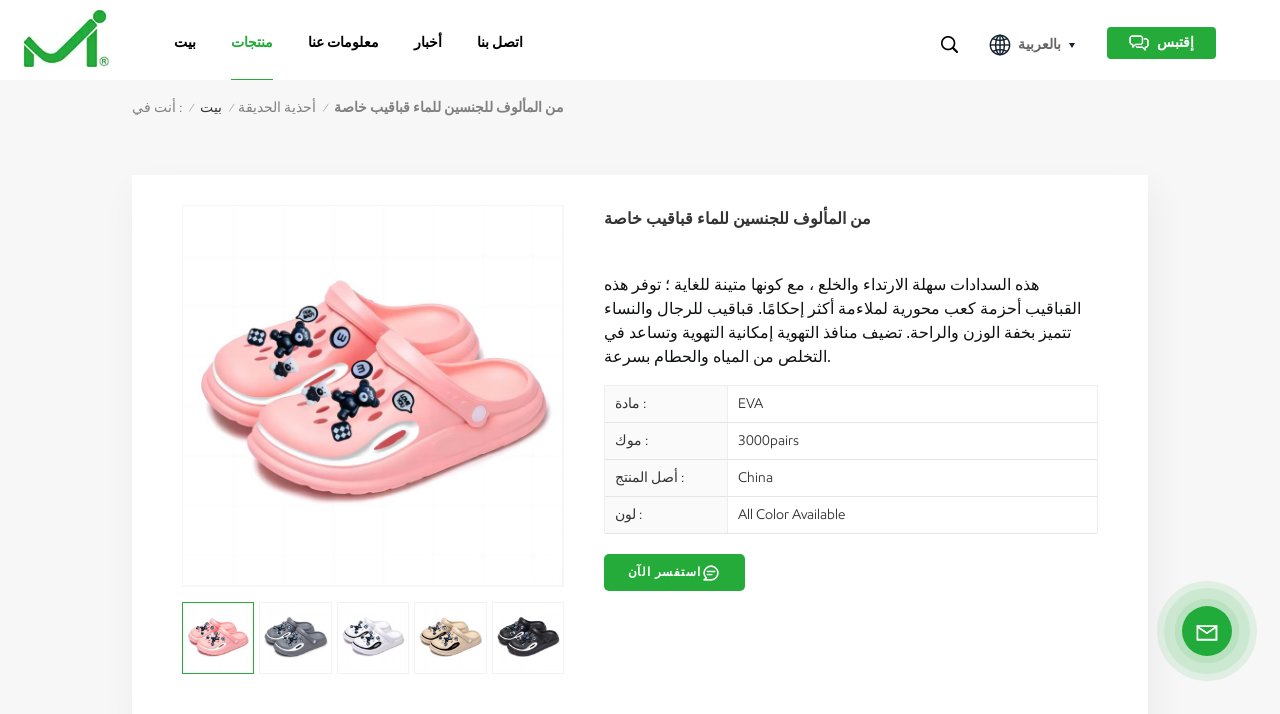

--- FILE ---
content_type: text/html; charset=UTF-8
request_url: https://ar.mingmeislippers.com/fashionable-unisex-waterproof-special-clogs
body_size: 48610
content:
<!DOCTYPE html PUBLIC "-//W3C//DTD XHTML 1.0 Transitional//EN" "http://www.w3.org/TR/xhtml1/DTD/xhtml1-transitional.dtd">
<html xmlns="http://www.w3.org/1999/xhtml">
<head>
<meta http-equiv="X-UA-Compatible" content="IE=edge">
<meta name="viewport" content="width=device-width,initial-scale=1,minimum-scale=1,maximum-scale=1,user-scalable=no,viewport-fit=cover">
<meta http-equiv="Content-Type" content="text/html; charset=utf-8" />
<meta http-equiv="X-UA-Compatible" content="IE=edge,Chrome=1" />
<meta http-equiv="X-UA-Compatible" content="IE=9" />
<meta http-equiv="Content-Type" content="text/html; charset=utf-8" />
	<meta name="csrf-token" content="NxwfgeS0Q7z6qf0TUrzPG6A6J9ZFhpawnqj2C1MX">
	<title>الجملة من المألوف للجنسين للماء قباقيب خاصة ، من المألوف للجنسين للماء قباقيب خاصة سعر المصنع</title>
	<meta name="description" content="تعتبر شركتنا إحدى الشركات الرائدة في توفير من المألوف للجنسين للماء قباقيب خاصة. يمكننا تلبية المتطلبات المختلفة من أنواع مختلفة من العملاء." />
	<meta name="keywords" content="دش الصيف الداخلي النعال EVA,رخيصة الثمن قباقيب حديقة تنفس,قباقيب عادية خفيفة الوزن رخيصة" />
	<link rel="shortcut icon" href="https://ar.mingmeislippers.com/storage/uploads/images/202305/22/1684736762_M8jK1HU4vL.png" type="image/png">

			<link rel="alternate" hreflang="English" href="https://www.mingmeislippers.com/fashionable-unisex-waterproof-special-clogs" />
			<link rel="alternate" hreflang="Français" href="https://fr.mingmeislippers.com/fashionable-unisex-waterproof-special-clogs" />
			<link rel="alternate" hreflang="Русский" href="https://ru.mingmeislippers.com/fashionable-unisex-waterproof-special-clogs" />
			<link rel="alternate" hreflang="Español" href="https://es.mingmeislippers.com/fashionable-unisex-waterproof-special-clogs" />
			<link rel="alternate" hreflang="بالعربية" href="https://ar.mingmeislippers.com/fashionable-unisex-waterproof-special-clogs" />
		<link rel="alternate" href="https://www.mingmeislippers.com/fashionable-unisex-waterproof-special-clogs" hreflang="x-default" />
			<link type="text/css" rel="stylesheet" href="https://ar.mingmeislippers.com/images/moban.css">
	
<link type="text/css" rel="stylesheet" href="https://ar.mingmeislippers.com/front/css/bootstrap.css">
<link type="text/css" rel="stylesheet" href="https://ar.mingmeislippers.com/front/css/style.css">
	<script type="text/javascript" src="https://ar.mingmeislippers.com/front/js/jquery-1.8.3.js"></script>
<script type="text/javascript" src="https://ar.mingmeislippers.com/front/js/bootstrap.min.js"></script>
<script type="text/javascript" src="https://ar.mingmeislippers.com/front/js/swiper.min.js"></script>
<script type="text/javascript">
	//fixed-nav
	$(document).on("scroll",function(){
		if($(document).scrollTop()>20){
			$("header").removeClass("large").addClass("small");
		}
		else{
			$("header").removeClass("small").addClass("large");
		}
	});
</script>

<!--[if ie9]
<script src="https://ar.mingmeislippers.com/front/js/html5shiv.min.js"></script>
<script src="https://ar.mingmeislippers.com/front/js/respond.min.js"></script>
-->

<!--[if IE 8]>
    <script src="https://oss.maxcdn.com/libs/html5shiv/3.7.0/html5shiv.js"></script>
    <script src="https://oss.maxcdn.com/libs/respond.js/1.3.0/respond.min.js"></script>
<![endif]-->
	<meta name="google-site-verification" content="QqoEfGwdS_h_cMAFXxhYQGBZ_-69_JvPrRbBz83SwAs" />
	<!-- Google Tag Manager -->
<script>(function(w,d,s,l,i){w[l]=w[l]||[];w[l].push({'gtm.start':
new Date().getTime(),event:'gtm.js'});var f=d.getElementsByTagName(s)[0],
j=d.createElement(s),dl=l!='dataLayer'?'&l='+l:'';j.async=true;j.src=
'https://www.googletagmanager.com/gtm.js?id='+i+dl;f.parentNode.insertBefore(j,f);
})(window,document,'script','dataLayer','GTM-W2H2TH2');</script>
<!-- End Google Tag Manager -->
		</head>

<body>
<svg version="1.1" class="hidden">
	<symbol id="icon-home" viewBox="0 0 1024 1024" >
		<path d="M840.192497 1024h-178.309309a64.604822 64.604822 0 0 1-64.604823-64.604822V646.06179H419.615104v311.395243a64.604822 64.604822 0 0 1-64.604822 64.604822H181.22331a64.604822 64.604822 0 0 1-64.604822-64.604822V525.250772H76.563498a58.14434 58.14434 0 0 1-58.790388-38.762893A64.604822 64.604822 0 0 1 31.340122 416.068622L470.652914 18.102917a64.604822 64.604822 0 0 1 89.800703 0l432.852309 396.673609a64.604822 64.604822 0 0 1-45.869424 109.828198h-44.577327v436.728598a64.604822 64.604822 0 0 1-62.666678 62.666678zM422.199297 585.979305h179.601406a64.604822 64.604822 0 0 1 64.604822 64.604822v313.333388h175.725117V465.168287h109.182149L515.876289 64.618389 76.563498 462.584094h107.890053v501.333421h178.955358v-310.749195a64.604822 64.604822 0 0 1 58.790388-67.189015z" p-id="2464"></path>
	</symbol>
	<symbol id="icon-product" viewBox="0 0 1024 1024" >
		<path d="M491.093 444.587c-21.76 0-42.538-4.31-58.624-12.246L112.085 274.688c-21.93-10.795-34.56-28.117-34.688-47.488-0.128-19.627 12.587-37.376 34.902-48.725L436.053 14.08C453.12 5.419 475.093 0.683 498.005 0.683c21.76 0 42.539 4.352 58.624 12.245l320.384 157.653c21.931 10.795 34.56 28.16 34.688 47.531 0.128 19.627-12.586 37.376-34.901 48.683L553.045 431.189c-17.066 8.662-39.04 13.44-61.994 13.44zM135.68 226.688l320.427 157.696c8.704 4.267 21.418 6.741 34.901 6.741 14.464 0 28.203-2.773 37.76-7.637l323.755-164.395a22.699 22.699 0 0 0 0.81-0.426L532.907 61.013c-8.704-4.266-21.462-6.784-34.944-6.784-14.422 0-28.16 2.774-37.718 7.638L136.533 226.219a98.816 98.816 0 0 0-0.81 0.426z m288.853 796.672c-11.093 0-22.613-2.944-34.432-8.661l-0.682-0.384-286.294-150.187c-34.261-16.939-60.074-53.205-60.074-84.48V374.741c0-28.373 20.864-48.981 49.536-48.981 11.093 0 22.613 2.901 34.432 8.661l0.682 0.342 286.294 150.186c34.261 16.939 60.074 53.206 60.074 84.523v404.907c0 28.373-20.821 48.981-49.536 48.981z m-10.624-56.661c2.688 1.28 4.864 2.048 6.571 2.517V569.515c0-8.662-12.075-27.648-30.379-36.608l-0.682-0.342L103.21 382.38a35.84 35.84 0 0 0-6.571-2.475v399.701c0 8.662 12.117 27.648 30.379 36.608l0.682 0.342L413.91 966.74z m164.566 56.661c-28.715 0-49.494-20.608-49.494-48.981V569.472c0-31.317 25.771-67.584 60.032-84.48l286.976-150.57c11.776-5.76 23.339-8.662 34.432-8.662 28.672 0 49.494 20.608 49.494 48.981v404.864c0 31.318-25.771 67.584-60.032 84.48L612.907 1014.7a78.592 78.592 0 0 1-34.432 8.661zM899.84 382.379L612.95 532.907c-18.305 8.96-30.422 27.946-30.422 36.608v399.701a36.992 36.992 0 0 0 6.613-2.517L876.032 816.17c18.261-8.918 30.379-27.904 30.379-36.566V379.904a36.395 36.395 0 0 0-6.571 2.475z" p-id="3372"></path>
	</symbol>
	<symbol id="icon-whatsapp" viewBox="0 0 1024 1024" >
		<path d="M713.5 599.9c-10.9-5.6-65.2-32.2-75.3-35.8-10.1-3.8-17.5-5.6-24.8 5.6-7.4 11.1-28.4 35.8-35 43.3-6.4 7.4-12.9 8.3-23.8 2.8-64.8-32.4-107.3-57.8-150-131.1-11.3-19.5 11.3-18.1 32.4-60.2 3.6-7.4 1.8-13.7-1-19.3-2.8-5.6-24.8-59.8-34-81.9-8.9-21.5-18.1-18.5-24.8-18.9-6.4-0.4-13.7-0.4-21.1-0.4-7.4 0-19.3 2.8-29.4 13.7-10.1 11.1-38.6 37.8-38.6 92s39.5 106.7 44.9 114.1c5.6 7.4 77.7 118.6 188.4 166.5 70 30.2 97.4 32.8 132.4 27.6 21.3-3.2 65.2-26.6 74.3-52.5 9.1-25.8 9.1-47.9 6.4-52.5-2.7-4.9-10.1-7.7-21-13z m211.7-261.5c-22.6-53.7-55-101.9-96.3-143.3-41.3-41.3-89.5-73.8-143.3-96.3C630.6 75.7 572.2 64 512 64h-2c-60.6 0.3-119.3 12.3-174.5 35.9-53.3 22.8-101.1 55.2-142 96.5-40.9 41.3-73 89.3-95.2 142.8-23 55.4-34.6 114.3-34.3 174.9 0.3 69.4 16.9 138.3 48 199.9v152c0 25.4 20.6 46 46 46h152.1c61.6 31.1 130.5 47.7 199.9 48h2.1c59.9 0 118-11.6 172.7-34.3 53.5-22.3 101.6-54.3 142.8-95.2 41.3-40.9 73.8-88.7 96.5-142 23.6-55.2 35.6-113.9 35.9-174.5 0.3-60.9-11.5-120-34.8-175.6z m-151.1 438C704 845.8 611 884 512 884h-1.7c-60.3-0.3-120.2-15.3-173.1-43.5l-8.4-4.5H188V695.2l-4.5-8.4C155.3 633.9 140.3 574 140 513.7c-0.4-99.7 37.7-193.3 107.6-263.8 69.8-70.5 163.1-109.5 262.8-109.9h1.7c50 0 98.5 9.7 144.2 28.9 44.6 18.7 84.6 45.6 119 80 34.3 34.3 61.3 74.4 80 119 19.4 46.2 29.1 95.2 28.9 145.8-0.6 99.6-39.7 192.9-110.1 262.7z" p-id="2166"></path>
	</symbol>
	<symbol id="icon-contact" viewBox="0 0 1024 1024">
		<path d="M639.892491 415.930119 383.935495 415.930119c-17.717453 0-31.994625-14.277171-31.994625-31.994625s14.277171-31.994625 31.994625-31.994625L639.892491 351.94087c17.717453 0 31.994625 14.277171 31.994625 31.994625S657.609945 415.930119 639.892491 415.930119z" p-id="2187"></path><path d="M579.17151 543.908618 383.935495 543.908618c-17.717453 0-31.994625-14.277171-31.994625-31.994625S366.390055 479.919368 383.935495 479.919368l195.236015 0c17.717453 0 31.994625 14.277171 31.994625 31.994625S596.888964 543.908618 579.17151 543.908618z" p-id="2188"></path><path d="M962.246934 447.924744c0-211.74937-200.912481-383.935495-447.924744-383.935495S66.225433 236.175374 66.225433 447.924744c0 116.453553 62.957164 226.026541 172.874181 300.680665 14.621199 9.976818 34.574836 6.192508 44.379641-8.428691 9.976818-14.621199 6.192508-34.574836-8.428691-44.379641-92.027549-62.441122-144.835881-152.74853-144.835881-247.700319 0-176.486477 172.186125-319.946246 383.935495-319.946246s383.935495 143.631782 383.935495 319.946246-172.186125 319.946246-383.935495 319.946246c-2.064169 0-3.612296 0.688056-5.504452 1.204099-15.137242-2.752226-30.446498 5.160423-35.778935 20.125651-6.192508 17.373425-46.44381 46.615824-94.091718 73.794053 17.373425-58.140769 9.116748-70.697799 3.440282-78.954477-6.70855-9.976818-17.889467-15.997312-29.930455-15.997312-17.717453 0-31.994625 14.277171-31.994625 31.994625 0 5.84848 1.548127 11.180917 4.300353 15.997312-3.268268 18.233496-17.201411 60.892995-33.026709 99.768184-4.988409 12.040988-2.064169 25.974131 7.396607 35.090879 6.020494 5.84848 14.105157 8.944734 22.18982 8.944734 4.300353 0 8.77272-0.860071 13.073072-2.752226 36.466991-16.341341 147.588107-69.149672 187.667395-125.570301C765.290778 828.075928 962.246934 657.609945 962.246934 447.924744z" p-id="2189"></path>
	</symbol>
	<symbol id="icon-message" viewBox="0 0 1024 1024">
		<path d="M896.17 334.19c-17.67 0-32 14.33-32 32v401.66H162.31V256.1h516.23c17.67 0 32-14.33 32-32s-14.33-32-32-32H130.31c-17.67 0-32 14.33-32 32v575.75c0 17.67 14.33 32 32 32h765.87c17.67 0 32-14.33 32-32V366.19c-0.01-17.67-14.33-32-32.01-32z" p-id="11578"></path><path d="M640.2 383.79c0-17.67-14.33-32-32-32H288.1c-17.67 0-32 14.33-32 32s14.33 32 32 32h320.1c17.67 0 32-14.33 32-32zM288.34 512.09c-17.67 0-32 14.33-32 32s14.33 32 32 32h191.57c17.67 0 32-14.33 32-32s-14.33-32-32-32H288.34zM539.38 698.56a31.79 31.79 0 0 0 17.67 5.34c10.36 0 20.53-5.03 26.69-14.3l297.05-447.38c9.78-14.72 5.76-34.58-8.96-44.36-14.72-9.78-34.58-5.77-44.36 8.96L530.42 654.2c-9.77 14.72-5.76 34.58 8.96 44.36z" p-id="11579"></path>
	</symbol>
	<symbol id="icon-tel" viewBox="0 0 1024 1024" >
		<path d="M762 564c-68.5 0-130.5 34.5-166.6 91.4-118-14.9-211.2-110.8-222.7-229.3C427 389.5 460 328.5 460 262c0-109.2-88.9-198-198-198-109.2 0-198 88.8-198 198 0 369.3 389.6 698 696.8 698h1.3c109.1-0.3 197.9-89.1 197.9-198 0-109.1-88.8-198-198-198z m-0.1 332h-1.1C485.9 896 128 586.8 128 262c0-72.1 61.9-134 134-134s134 61.9 134 134c0 48.9-22.2 95.3-65.6 117.9l-20.5 11.6 0.5 16.9c3.7 169.3 131.1 306 300.2 313.8h21.1l7.7-17c22-45.6 72.1-77.2 122.6-77.2 72.1 0 134 61.9 134 134 0 71.9-61.9 133.8-134.1 134z" p-id="3419"></path>
	</symbol>
	<symbol id="fixed-email-close" viewBox="0 0 800 800">
		<g transform="matrix(1.000730037689209,0,0,1.0236200094223022,399,310.5)" opacity="1" style="display: block;"><g opacity="1" transform="matrix(1,0,0,1,0,0)"><path stroke-linecap="butt" stroke-linejoin="miter" fill-opacity="0" stroke-miterlimit="3" stroke="rgb(255,255,255)" stroke-opacity="1" stroke-width="40" d=" M-255.25,-31.75 C-255.25,-31.75 255.2519989013672,-31.746999740600586 255.2519989013672,-31.746999740600586"></path></g></g><g transform="matrix(1,0,0,1,400,329.531005859375)" opacity="1" style="display: block;"><g opacity="1" transform="matrix(1,0,0,1,0,0)"><path fill="rgb(255,255,255)" fill-opacity="1" d=" M-0.5,127 C-0.5,127 -236.5,-33.5 -236.5,-33.5 C-236.5,-33.5 -236,287 -236,287 C-236,287 234.5,287 234.5,287 C234.5,287 234.5,-33 234.5,-33 C234.5,-33 -0.5,127 -0.5,127z"></path><path stroke-linecap="butt" stroke-linejoin="miter" fill-opacity="0" stroke-miterlimit="3" stroke="rgb(255,255,255)" stroke-opacity="1" stroke-width="40" d=" M-0.5,127 C-0.5,127 -236.5,-33.5 -236.5,-33.5 C-236.5,-33.5 -236,287 -236,287 C-236,287 234.5,287 234.5,287 C234.5,287 234.5,-33 234.5,-33 C234.5,-33 -0.5,127 -0.5,127z"></path></g></g><g transform="matrix(1,0,0,1,399,593.875)" opacity="1" style="display: block;"><g opacity="1" transform="matrix(1,0,0,1,0,0)"><path fill-opacity="1" d=" M-156,28.5 C-156,28.5 -156,-142 -156,-142 C-156,-142 155,-142 155,-142 C155,-142 155,27 155,27"></path><path stroke-linecap="butt" stroke-linejoin="miter" fill-opacity="0" stroke-miterlimit="3" stroke="rgb(255,255,255)" stroke-opacity="1" stroke-width="40" d=" M-156,28.5 C-156,28.5 -156,-142 -156,-142 C-156,-142 155,-142 155,-142 C155,-142 155,27 155,27"></path></g><g opacity="1" transform="matrix(0.9261299967765808,0,0,1,0,0)"><path fill-opacity="1" d=" M-124,-21 C-124,-21 -1,-21 -1,-21 M-124,-83 C-124,-83 118,-83 118,-83"></path><path stroke-linecap="butt" stroke-linejoin="miter" fill-opacity="0" stroke-miterlimit="3" stroke="rgb(255,255,255)" stroke-opacity="1" stroke-width="40" d=" M-124,-21 C-124,-21 -1,-21 -1,-21 M-124,-83 C-124,-83 118,-83 118,-83"></path></g></g><g transform="matrix(1,0,0,1,400,329.531005859375)" opacity="1" style="display: block;"><g opacity="1" transform="matrix(1,0,0,1,0,0)"><path fill="rgb(36,171,58)" fill-opacity="1" d=" M-0.5,127 C-0.5,127 -236.5,-33.5 -236.5,-33.5 C-236.5,-33.5 -236,287 -236,287 C-236,287 234.5,287 234.5,287 C234.5,287 234.5,-33 234.5,-33 C234.5,-33 -0.5,127 -0.5,127z"></path><path stroke-linecap="butt" stroke-linejoin="miter" fill-opacity="0" stroke-miterlimit="3" stroke="rgb(255,255,255)" stroke-opacity="1" stroke-width="40" d=" M-0.5,127 C-0.5,127 -236.5,-33.5 -236.5,-33.5 C-236.5,-33.5 -236,287 -236,287 C-236,287 234.5,287 234.5,287 C234.5,287 234.5,-33 234.5,-33 C234.5,-33 -0.5,127 -0.5,127z"></path></g></g>
	</symbol>
	<symbol id="fixed-email-open" viewBox="0 0 800 800">
		<g transform="matrix(1.000730037689209,0,0,1.0236200094223022,399,310.5)" opacity="1" style="display: block;"><g opacity="1" transform="matrix(1,0,0,1,0,0)"><path stroke-linecap="butt" stroke-linejoin="miter" fill-opacity="0" stroke-miterlimit="3" stroke="rgb(255,255,255)" stroke-opacity="1" stroke-width="40" d=" M-255.25,-31.75 C-255.25,-31.75 255.2519989013672,-31.746999740600586 255.2519989013672,-31.746999740600586"></path></g></g><g transform="matrix(1,0,0,1,400,329.531005859375)" opacity="1" style="display: block;"><g opacity="1" transform="matrix(1,0,0,1,0,0)"><path fill="rgb(255,255,255)" fill-opacity="1" d=" M21.8818416595459,-207.9999237060547 C21.8818416595459,-207.9999237060547 -236.5,-33.5 -236.5,-33.5 C-236.5,-33.5 -236,287 -236,287 C-236,287 234.5,287 234.5,287 C234.5,287 234.5,-33 234.5,-33 C234.5,-33 21.8818416595459,-207.9999237060547 21.8818416595459,-207.9999237060547z"></path><path stroke-linecap="butt" stroke-linejoin="miter" fill-opacity="0" stroke-miterlimit="3" stroke="rgb(255,255,255)" stroke-opacity="1" stroke-width="40" d=" M21.8818416595459,-207.9999237060547 C21.8818416595459,-207.9999237060547 -236.5,-33.5 -236.5,-33.5 C-236.5,-33.5 -236,287 -236,287 C-236,287 234.5,287 234.5,287 C234.5,287 234.5,-33 234.5,-33 C234.5,-33 21.8818416595459,-207.9999237060547 21.8818416595459,-207.9999237060547z"></path></g></g><g transform="matrix(1,0,0,1,399,327.875)" opacity="1" style="display: block;"><g fill="rgb(36,171,58)" opacity="1" transform="matrix(1,0,0,1,0,0)"><path fill-opacity="1" d=" M-156,28.5 C-156,28.5 -156,-142 -156,-142 C-156,-142 155,-142 155,-142 C155,-142 155,27 155,27"></path><path stroke-linecap="butt" stroke-linejoin="miter" fill-opacity="0" stroke-miterlimit="3" stroke="rgb(255,255,255)" stroke-opacity="1" stroke-width="40" d=" M-156,28.5 C-156,28.5 -156,-142 -156,-142 C-156,-142 155,-142 155,-142 C155,-142 155,27 155,27"></path></g><g opacity="1" transform="matrix(0.9261299967765808,0,0,1,0,0)"><path fill="rgb(255,255,255)" fill-opacity="1" d=" M-124,-21 C-124,-21 -1,-21 -1,-21 M-124,-83 C-124,-83 118,-83 118,-83"></path><path stroke-linecap="butt" stroke-linejoin="miter" fill-opacity="0" stroke-miterlimit="3" stroke="rgb(255,255,255)" stroke-opacity="1" stroke-width="40" d=" M-124,-21 C-124,-21 -1,-21 -1,-21 M-124,-83 C-124,-83 118,-83 118,-83"></path></g></g><g transform="matrix(1,0,0,1,400,329.531005859375)" opacity="1" style="display: block;"><g opacity="1" transform="matrix(1,0,0,1,0,0)"><path fill="rgb(36,171,58)" fill-opacity="1" d=" M-0.5,127 C-0.5,127 -236.5,-33.5 -236.5,-33.5 C-236.5,-33.5 -236,287 -236,287 C-236,287 234.5,287 234.5,287 C234.5,287 234.5,-33 234.5,-33 C234.5,-33 -0.5,127 -0.5,127z"></path><path stroke-linecap="butt" stroke-linejoin="miter" fill-opacity="0" stroke-miterlimit="3" stroke="rgb(255,255,255)" stroke-opacity="1" stroke-width="40" d=" M-0.5,127 C-0.5,127 -236.5,-33.5 -236.5,-33.5 C-236.5,-33.5 -236,287 -236,287 C-236,287 234.5,287 234.5,287 C234.5,287 234.5,-33 234.5,-33 C234.5,-33 -0.5,127 -0.5,127z"></path></g></g>
	</symbol>
	<symbol id="icon-address" viewBox="0 0 1024 1024">
		<path d="M751.2 543.2c-148 0-268.8-120.8-268.8-269.6S602.4 4 751.2 4c148 0 268.8 120.8 268.8 269.6s-120.8 269.6-268.8 269.6z m0-507.2c-130.4 0-236.8 106.4-236.8 237.6s106.4 237.6 236.8 237.6 236.8-106.4 236.8-237.6S881.6 36 751.2 36z" p-id="8102"></path><path d="M537.6 1020h-440c-51.2 0-93.6-42.4-93.6-93.6V128C4 76 45.6 34.4 97.6 34.4h440c25.6 0 49.6 10.4 68 29.6 3.2 3.2 4.8 8 4 12 0 4.8-2.4 8.8-5.6 11.2-56.8 45.6-89.6 113.6-89.6 186.4 0 81.6 40.8 156.8 109.6 200.8 4.8 3.2 7.2 8 7.2 13.6v438.4c0 51.2-41.6 93.6-93.6 93.6zM97.6 66.4C64 66.4 36 94.4 36 128v797.6c0 34.4 27.2 61.6 61.6 61.6h440c33.6 0 61.6-28 61.6-61.6V496c-73.6-50.4-116.8-132.8-116.8-222.4 0-76 31.2-147.2 87.2-198.4-9.6-5.6-20-8.8-31.2-8.8H97.6z" p-id="8103"></path><path d="M759.2 414.4h-0.8c-3.2-0.8-6.4-3.2-7.2-6.4l-19.2-119.2-118.4-19.2c-3.2-0.8-6.4-3.2-6.4-7.2-0.8-3.2 1.6-7.2 4.8-8L856 154.4c3.2-1.6 6.4-0.8 8.8 1.6 2.4 2.4 3.2 5.6 1.6 8.8L766.4 409.6c-0.8 3.2-4 4.8-7.2 4.8zM644.8 258.4l96 15.2c3.2 0.8 6.4 3.2 6.4 6.4l15.2 96.8 81.6-200-199.2 81.6zM250.4 816c-4.8 0-8-3.2-8-8v-74.4c0.8-22.4 1.6-45.6-6.4-67.2-7.2-21.6-22.4-39.2-37.6-58.4-4.8-5.6-9.6-11.2-13.6-16.8-60.8-78.4-76.8-176.8-40-250.4 36-72.8 112-110.4 193.6-146.4l139.2-60.8c4-1.6 8.8 0 10.4 4 1.6 4 0 8.8-4 10.4l-139.2 60.8c-78.4 34.4-152 71.2-185.6 138.4-33.6 68-19.2 160 38.4 233.6 4 5.6 8.8 11.2 13.6 16.8 16 19.2 32 39.2 40.8 63.2 8 24 8 50.4 7.2 72.8v73.6c-0.8 5.6-4.8 8.8-8.8 8.8z" p-id="8104"></path><path d="M615.2 829.6H20c-4.8 0-8-3.2-8-8s3.2-8 8-8h595.2c4.8 0 8 3.2 8 8 0 4-4 8-8 8zM388.8 924H246.4c-4.8 0-8-3.2-8-8s3.2-8 8-8h143.2c4.8 0 8 3.2 8 8-0.8 4-4 8-8.8 8z" p-id="8105"></path>
	 </symbol>
</svg>
<header class="large">
<div class="header clearfix">
	<div class="container">
		<div class="header_box  clearfix">

			<div id="logo">
			<a href="/" class="logo_img">					<picture>
						<source type="image/webp" srcset="storage/uploads/images/202305/22/1684736757_ynttsgVIOA.webp">
						<source type="image/jpeg" srcset="storage/uploads/images/202305/22/1684736757_ynttsgVIOA.png">
						<img src="https://ar.mingmeislippers.com/storage/uploads/images/202305/22/1684736757_ynttsgVIOA.png" alt="سوف جين مينغ ميه شركة السلع الرياضية ، المحدودة">
					</picture>
				</a>
		</div>
			<!--手机端隐藏-->
			<div class="select">
				<a href="javascript:;" class="select-trigger" data-modal="modal-lan">
					<p>إقتبس
</p>
				</a>
			</div>
				<ul class="language">
						<li>
							<div class="menu">
								<em class="menu-title"><p><img src="https://ar.mingmeislippers.com/front/images/lang.png" alt="#">
										         بالعربية <i></i></p></em>
								<div class="menu-dropdown">
									<ul class="list clearfix">
																					<li class=""><a href="https://www.mingmeislippers.com/fashionable-unisex-waterproof-special-clogs"><p>English</p></a></li>
																					<li class=""><a href="https://fr.mingmeislippers.com/fashionable-unisex-waterproof-special-clogs"><p>Français</p></a></li>
																					<li class=""><a href="https://ru.mingmeislippers.com/fashionable-unisex-waterproof-special-clogs"><p>Русский</p></a></li>
																					<li class=""><a href="https://es.mingmeislippers.com/fashionable-unisex-waterproof-special-clogs"><p>Español</p></a></li>
																					<li class=" lan_active "><a href="https://ar.mingmeislippers.com/fashionable-unisex-waterproof-special-clogs"><p>بالعربية</p></a></li>
																			</ul>
								</div>
							</div>
						</li>
					</ul>

				<div class="search_section">
					<i class="ico_search"></i>
					<div class="search_input">
						<div class="close-search"><i class="close"></i></div>
						<div class="search_box">
							<div class="search_title">ما الذي تبحث عنه؟
</div>
							<form method="get" action="https://ar.mingmeislippers.com/search">
							<div class="search_main">
								<input name="search_keyword" onkeydown="javascript:enterIn(event);" type="text" class="form-control" value="يبحث
..." onfocus="if(this.value=='يبحث
...'){this.value='';}" onblur="if(this.value==''){this.value='يبحث
...';}" placeholder="يبحث
...">
								<input type="submit" class="search_btn btn_search1" value="">
							</div>
							</form>
							<div class="search_tags">
								<p>عمليات البحث الشعبية
 :</p>
																											<a href="https://ar.mingmeislippers.com/slip-resistant-garden-shoes">أحذية حديقة مقاومة للانزلاق</a>
																			<a href="https://ar.mingmeislippers.com/anti-slip-rubber-slippers">نعال مطاطية مضادة للانزلاق</a>
																			<a href="https://ar.mingmeislippers.com/summer-beach-eva-sandals">صنادل الصيف الشاطئ EVA</a>
																			<a href="https://ar.mingmeislippers.com/eco-friendly-durable-eva-clogs">صديقة للبيئة قباقيب متينة EVA</a>
																			<a href="https://ar.mingmeislippers.com/bathroom-anti-slip-slides-slipper">شبشب حمام مضاد للانزلاق</a>
																			<a href="https://ar.mingmeislippers.com/comfortable-eva-flip-flops">شبشب إيفا مريح</a>
																								</div>
						</div>

					</div>
				</div>
				<div class="nav_content clearfix">

				<div class="mainmenu-area">
				<div class="mainmenu-left visible-lg visible-md">
					<div class="mainmenu">
						<nav>
							<ul class="clearfix">
								<li class=""><a href="/">بيت
</a></li>
								
								<li class="product_vmegamenu   active"><a href="https://ar.mingmeislippers.com/products">منتجات
</a>
									<div class="vmegamenu"><ul class="vmegamenu_box clearfix">
																							<li class=" has-menu ">
													<div class="top">
														<a href="https://ar.mingmeislippers.com/garden-shoes" class="title">أحذية الحديقة</a>
													</div>
																											<ul class="vmegamenu02">
																															<li><a href="https://ar.mingmeislippers.com/kids-garden-shoes" class="title02">أحذية حديقة الأطفال</a></li>
																															<li><a href="https://ar.mingmeislippers.com/womens-garden-shoes" class="title02">أحذية الحديقة النسائية</a></li>
																															<li><a href="https://ar.mingmeislippers.com/mens-garden-shoes" class="title02">أحذية الحديقة الرجالية</a></li>
																													</ul>
																									</li>
																							<li class=" has-menu ">
													<div class="top">
														<a href="https://ar.mingmeislippers.com/slippers" class="title">النعال</a>
													</div>
																											<ul class="vmegamenu02">
																															<li><a href="https://ar.mingmeislippers.com/kids-slippers" class="title02">شباشب للأطفال</a></li>
																															<li><a href="https://ar.mingmeislippers.com/womens-slippers" class="title02">شباشب نسائية</a></li>
																															<li><a href="https://ar.mingmeislippers.com/mens-slippers" class="title02">شباشب رجالية</a></li>
																													</ul>
																									</li>
																							<li class=" has-menu ">
													<div class="top">
														<a href="https://ar.mingmeislippers.com/flip-flops" class="title">شباشب</a>
													</div>
																											<ul class="vmegamenu02">
																															<li><a href="https://ar.mingmeislippers.com/kids-flip-flops" class="title02">شبشب للأطفال</a></li>
																															<li><a href="https://ar.mingmeislippers.com/womens-flip-flops" class="title02">شبشب نسائي</a></li>
																															<li><a href="https://ar.mingmeislippers.com/mens-flip-flops" class="title02">شبشب رجالي</a></li>
																													</ul>
																									</li>
																							<li class=" has-menu ">
													<div class="top">
														<a href="https://ar.mingmeislippers.com/cotton-shoes" class="title">أحذية قطنية</a>
													</div>
																											<ul class="vmegamenu02">
																															<li><a href="https://ar.mingmeislippers.com/kids-cotton-shoes" class="title02">أحذية قطنية للأطفال</a></li>
																															<li><a href="https://ar.mingmeislippers.com/womens-cotton-shoes" class="title02">أحذية نسائية قطنية</a></li>
																															<li><a href="https://ar.mingmeislippers.com/mens-cotton-shoes" class="title02">أحذية قطنية رجالية</a></li>
																													</ul>
																									</li>
																							<li class=" has-menu ">
													<div class="top">
														<a href="https://ar.mingmeislippers.com/sandals" class="title">صنادل</a>
													</div>
																											<ul class="vmegamenu02">
																															<li><a href="https://ar.mingmeislippers.com/kids-sandals" class="title02">صنادل للأطفال</a></li>
																															<li><a href="https://ar.mingmeislippers.com/womens-sandals" class="title02">صنادل نسائية</a></li>
																															<li><a href="https://ar.mingmeislippers.com/mens-sandals" class="title02">صنادل رجالية</a></li>
																													</ul>
																									</li>
																							<li class="">
													<div class="top">
														<a href="https://ar.mingmeislippers.com/other" class="title">آخر</a>
													</div>
																									</li>
																					</ul></div>
								</li>
								
																	<li class="">
										<a href="about-us">معلومات عنا</a>
																					<div class="vmegamenu"><ul class="vmegamenu">
																											<li>
															<a href="showroom">صالة عرض</a>
																													</li>
																									</ul></div>
																			</li>
																
																	<li class="">
										<a href="news">أخبار</a>
																			</li>
																
																	<li class="">
										<a href="contact-us">اتصل بنا</a>
																			</li>
															</ul>
						</nav>
					</div>
				</div>
			</div>

			</div>


			<!---->




		</div>
		<div class="nav_section hidden_pc">
		<div class="main">
			<div class="nav_r">
				<div class="header-navigation">
					<nav class="main-navigation">
						<div class="main-navigation-inner">
						<div class="hidden_pc nav_con">
																							<a rel="nofollow" target="_blank" href="tel:15880881636">15880881636</a>
																														<a rel="nofollow" target="_blank" href="mailto:leo@ming-mei.net" class="email_btn">إقتبس
</a>
													</div>
							<ul id="menu-main-menu" class="main-menu clearfix">
								<li> <a href="/">بيت
</a> </li>
																	<li class=" menu-children ">
										<a href="about-us">معلومات عنا</a>
										<ul class="sub-menu">
																																				<li>
														<a href="showroom">صالة عرض</a>
																											</li>
																																	</ul>
									</li>
																<li class="menu-children"><a href="https://ar.mingmeislippers.com/products">منتجات
</a>
									<ul class="sub-menu">
																					<li>
												<a href="https://ar.mingmeislippers.com/garden-shoes">أحذية الحديقة</a>
																									<ul>
																													<li><a href="https://ar.mingmeislippers.com/kids-garden-shoes" class="title02">أحذية حديقة الأطفال</a></li>
																													<li><a href="https://ar.mingmeislippers.com/womens-garden-shoes" class="title02">أحذية الحديقة النسائية</a></li>
																													<li><a href="https://ar.mingmeislippers.com/mens-garden-shoes" class="title02">أحذية الحديقة الرجالية</a></li>
																											</ul>
																							</li>
																					<li>
												<a href="https://ar.mingmeislippers.com/slippers">النعال</a>
																									<ul>
																													<li><a href="https://ar.mingmeislippers.com/kids-slippers" class="title02">شباشب للأطفال</a></li>
																													<li><a href="https://ar.mingmeislippers.com/womens-slippers" class="title02">شباشب نسائية</a></li>
																													<li><a href="https://ar.mingmeislippers.com/mens-slippers" class="title02">شباشب رجالية</a></li>
																											</ul>
																							</li>
																					<li>
												<a href="https://ar.mingmeislippers.com/flip-flops">شباشب</a>
																									<ul>
																													<li><a href="https://ar.mingmeislippers.com/kids-flip-flops" class="title02">شبشب للأطفال</a></li>
																													<li><a href="https://ar.mingmeislippers.com/womens-flip-flops" class="title02">شبشب نسائي</a></li>
																													<li><a href="https://ar.mingmeislippers.com/mens-flip-flops" class="title02">شبشب رجالي</a></li>
																											</ul>
																							</li>
																					<li>
												<a href="https://ar.mingmeislippers.com/cotton-shoes">أحذية قطنية</a>
																									<ul>
																													<li><a href="https://ar.mingmeislippers.com/kids-cotton-shoes" class="title02">أحذية قطنية للأطفال</a></li>
																													<li><a href="https://ar.mingmeislippers.com/womens-cotton-shoes" class="title02">أحذية نسائية قطنية</a></li>
																													<li><a href="https://ar.mingmeislippers.com/mens-cotton-shoes" class="title02">أحذية قطنية رجالية</a></li>
																											</ul>
																							</li>
																					<li>
												<a href="https://ar.mingmeislippers.com/sandals">صنادل</a>
																									<ul>
																													<li><a href="https://ar.mingmeislippers.com/kids-sandals" class="title02">صنادل للأطفال</a></li>
																													<li><a href="https://ar.mingmeislippers.com/womens-sandals" class="title02">صنادل نسائية</a></li>
																													<li><a href="https://ar.mingmeislippers.com/mens-sandals" class="title02">صنادل رجالية</a></li>
																											</ul>
																							</li>
																					<li>
												<a href="https://ar.mingmeislippers.com/other">آخر</a>
																							</li>
																			</ul>
								</li>
																	<li class="">
										<a href="news">أخبار</a>
																			</li>
																									<li class="">
										<a href="contact-us">اتصل بنا</a>
										<ul class="sub-menu">
																					</ul>
									</li>
															</ul>
							<div class="mob_language clearfix">
								<p>الرجاء اختيار لغتك
 :</p>
																	<a href="https://www.mingmeislippers.com/fashionable-unisex-waterproof-special-clogs">English</a>
																	<a href="https://fr.mingmeislippers.com/fashionable-unisex-waterproof-special-clogs">Français</a>
																	<a href="https://ru.mingmeislippers.com/fashionable-unisex-waterproof-special-clogs">Русский</a>
																	<a href="https://es.mingmeislippers.com/fashionable-unisex-waterproof-special-clogs">Español</a>
																	<a href="https://ar.mingmeislippers.com/fashionable-unisex-waterproof-special-clogs">بالعربية</a>
															</div>
							<div class="mob_sns">
								<p>مشاركه إجتماعيه
 :</p>
																											<li><a href="https://www.facebook.com/" rel="nofollow" target="_blank"><img src="https://ar.mingmeislippers.com/storage/uploads/images/202306/08/1686208678_dp1rjJOrbC.png" alt="f"></a></li>
																			<li><a href="https://www.instagram.com/" rel="nofollow" target="_blank"><img src="https://ar.mingmeislippers.com/storage/uploads/images/202306/08/1686208304_Ni0UdkIi0z.png" alt="i"></a></li>
																			<li><a href="https://www.linkedin.com/" rel="nofollow" target="_blank"><img src="https://ar.mingmeislippers.com/storage/uploads/images/202306/08/1686208323_ooGWd9XSgi.png" alt="im"></a></li>
																			<li><a href="https://www.twitter.com/" rel="nofollow" target="_blank"><img src="https://ar.mingmeislippers.com/storage/uploads/images/202306/08/1686208348_h77mgMawGK.png" alt="q"></a></li>
																								</div>
						</div>
					</nav>
				</div>

				<div class="search_section">
					<i class="ico_search"></i>
					<div class="search_input">
						<div class="close-search"><i class="close"></i></div>
						<div class="search_box">
							<div class="search_title">ما الذي تبحث عنه؟
</div>
							<form method="get" action="https://ar.mingmeislippers.com/search">
							<div class="search_main">
								<input name="search_keyword" onkeydown="javascript:enterIn(event);" type="text" class="form-control" value="يبحث
..." onfocus="if(this.value=='يبحث
...'){this.value='';}" onblur="if(this.value==''){this.value='يبحث
...';}" placeholder="يبحث
...">
								<input type="submit" class="search_btn btn_search1" value="">
							</div>
							</form>
							<div class="search_tags">
								<p>عمليات البحث الشعبية
 :</p>
																											<a href="https://ar.mingmeislippers.com/slip-resistant-garden-shoes">أحذية حديقة مقاومة للانزلاق</a>
																			<a href="https://ar.mingmeislippers.com/anti-slip-rubber-slippers">نعال مطاطية مضادة للانزلاق</a>
																			<a href="https://ar.mingmeislippers.com/summer-beach-eva-sandals">صنادل الصيف الشاطئ EVA</a>
																			<a href="https://ar.mingmeislippers.com/eco-friendly-durable-eva-clogs">صديقة للبيئة قباقيب متينة EVA</a>
																			<a href="https://ar.mingmeislippers.com/bathroom-anti-slip-slides-slipper">شبشب حمام مضاد للانزلاق</a>
																			<a href="https://ar.mingmeislippers.com/comfortable-eva-flip-flops">شبشب إيفا مريح</a>
																								</div>
						</div>

					</div>
				</div>

			</div>
		</div>
		<div id="menu-mobile">
			<div class="mob_logo"><a href="/">						<picture>
							<source type="image/webp" srcset="storage/uploads/images/202305/22/1684736757_ynttsgVIOA.webp">
							<source type="image/jpeg" srcset="storage/uploads/images/202305/22/1684736757_ynttsgVIOA.png">
							<img src="https://ar.mingmeislippers.com/storage/uploads/images/202305/22/1684736757_ynttsgVIOA.png" alt="سوف جين مينغ ميه شركة السلع الرياضية ، المحدودة">
						</picture>
					</a></div>
			<span class="btn-nav-mobile open-menu"><i></i><span></span></span>
		</div>
   </div>

	</div>
</div>
	</header>
<!--手机端隐藏-->
<div class="select-modal" id="modal-lan">
    <div class="select-content">
		<div class="main clearfix">
			<div class="select_image col-sm-6 col-xs-12">
				<img src="https://ar.mingmeislippers.com/front/images/inquiry_img.jpg" alt="">
			</div>
			<div class="send_column col-sm-6 col-xs-12">
				<div class="select_title">
					<em>ترك رسالة
</em>
					<div class="text">إذا كنت مهتمًا بمنتجاتنا وترغب في معرفة المزيد من التفاصيل ، فالرجاء ترك رسالة هنا ، وسنرد عليك في أقرب وقت ممكن.
</div>
				</div>
				<form method="post" id="formId" action="/inquiryStore" >
    <input type="hidden" name="_token" value="NxwfgeS0Q7z6qf0TUrzPG6A6J9ZFhpawnqj2C1MX">    <div id="my_name_RfSd20fpspvkbE9Y_wrap" style="display:none;">
        <input name="my_name_RfSd20fpspvkbE9Y" type="text" value="" id="my_name_RfSd20fpspvkbE9Y">
        <input name="valid_from" type="text" value="[base64]">
    </div>
        						<ul class="clearfix">
							<li class="">
								<span class="ms_e"><input type="text" name="msg_email" id="msg_email" class="meInput" placeholder="* بريدك الالكتروني
 :"></span>
							</li>
							<li class="">
								<span class="ms_p"><input type="tel" name="msg_phone" id="msg_phone" class="meInput" placeholder="هاتف
/Whatsapp"></span>
							</li>
							<li class=" meText">
								<span class="ms_m"><textarea id="meText" placeholder="* أدخل تفاصيل المنتج (مثل اللون والحجم والمواد وما إلى ذلك) والمتطلبات المحددة الأخرى للحصول على عرض أسعار دقيق.
" maxlength="3000" name="msg_content"></textarea></span>
							</li>
							<div class="clearfix"></div>
						</ul>
					                        <span class="send"><input type="submit" value="" class="">يُقدِّم</span>
        </form>
			</div>
		</div>
		<button class="select-close"><i></i></button>
    </div>
</div>
<div class="select-overlay"></div>
<!---->
 <div class="top_overly" onclick="searchToggle(this, event);"></div>
<div class="height"></div>
<div class="page_banner">
        
        <div class="container">
            <div class="breadcrumb_m">
                <div class="breadcrumb clearfix">
                    <p>أنت في
:</p>
                    <i>/</i>
                    <a class="home" href="/" title="Return to Home"> بيت
</a>
                                            <i>/</i><a href="https://ar.mingmeislippers.com/garden-shoes">أحذية الحديقة</a>
                                        <i>/</i>
                    <h2>من المألوف للجنسين للماء قباقيب خاصة</h2>
                </div>
            </div>
        </div>
    </div>

<div class="page_section clearfix page_prodetail">
	<div class="pro_info_top clearfix">
        <div class="container">
        <div class="row">
            <!--详情页视频版块，判断是否有视频时请加上class:sp-video-icon(在#pro_img_thumbs 里面的第一个),没有视频也连带不显示-->
            <div class="col-sm-5 col-xs-12 prom_img">
                <div class="swiper zoom-section" id="pro_img_gallery">
            <div id="anypos"></div>
			<div class="swiper-wrapper zoom-small-image">
                                                                            <div class="swiper-slide"><a href="storage/uploads/images/202307/30/1690682800_7C5M3HsS5c.jpg"  onclick="return false;" class="cloud-zoom" rel="tint:'#000',tintOpacity:0.5,smoothMove:5,zoomWidth:480,adjustY:-4,adjustX:10">
                                <img src="https://ar.mingmeislippers.com/storage/uploads/images/202307/30/1690682800_7C5M3HsS5c.jpg" alt="Soft And Comfortable Garden Slippers">
                            </a></div>
                                                                                <div class="swiper-slide"><a href="storage/uploads/images/202307/30/1690682800_WHyo9U2BAF.jpg"  onclick="return false;" class="cloud-zoom" rel="tint:'#000',tintOpacity:0.5,smoothMove:5,zoomWidth:480,adjustY:-4,adjustX:10">
                                <img src="https://ar.mingmeislippers.com/storage/uploads/images/202307/30/1690682800_WHyo9U2BAF.jpg" alt="Fashion Cute Clogs">
                            </a></div>
                                                                                <div class="swiper-slide"><a href="storage/uploads/images/202307/30/1690682800_ORmWbDkAYq.jpg"  onclick="return false;" class="cloud-zoom" rel="tint:'#000',tintOpacity:0.5,smoothMove:5,zoomWidth:480,adjustY:-4,adjustX:10">
                                <img src="https://ar.mingmeislippers.com/storage/uploads/images/202307/30/1690682800_ORmWbDkAYq.jpg" alt="Special Design Garden Shoes">
                            </a></div>
                                                                                <div class="swiper-slide"><a href="storage/uploads/images/202307/30/1690682800_W7y9fjY7G0.jpg"  onclick="return false;" class="cloud-zoom" rel="tint:'#000',tintOpacity:0.5,smoothMove:5,zoomWidth:480,adjustY:-4,adjustX:10">
                                <img src="https://ar.mingmeislippers.com/storage/uploads/images/202307/30/1690682800_W7y9fjY7G0.jpg" alt="Beach Garden Shoes">
                            </a></div>
                                                                                <div class="swiper-slide"><a href="storage/uploads/images/202307/30/1690682800_Q9IoMFgccS.jpg"  onclick="return false;" class="cloud-zoom" rel="tint:'#000',tintOpacity:0.5,smoothMove:5,zoomWidth:480,adjustY:-4,adjustX:10">
                                <img src="https://ar.mingmeislippers.com/storage/uploads/images/202307/30/1690682800_Q9IoMFgccS.jpg" alt="Wearable Anti-slip Clogs">
                            </a></div>
                                                </div>

		</div>
		<div class="swiper" id="pro_img_thumbs">
			<div class="swiper-wrapper">
                                    <div class="swiper-slide ">
                        <img src="https://ar.mingmeislippers.com/storage/uploads/images/202307/30/1690682800_7C5M3HsS5c.jpg" alt="Soft And Comfortable Garden Slippers">
                    </div>
                                    <div class="swiper-slide ">
                        <img src="https://ar.mingmeislippers.com/storage/uploads/images/202307/30/1690682800_WHyo9U2BAF.jpg" alt="Fashion Cute Clogs">
                    </div>
                                    <div class="swiper-slide ">
                        <img src="https://ar.mingmeislippers.com/storage/uploads/images/202307/30/1690682800_ORmWbDkAYq.jpg" alt="Special Design Garden Shoes">
                    </div>
                                    <div class="swiper-slide ">
                        <img src="https://ar.mingmeislippers.com/storage/uploads/images/202307/30/1690682800_W7y9fjY7G0.jpg" alt="Beach Garden Shoes">
                    </div>
                                    <div class="swiper-slide ">
                        <img src="https://ar.mingmeislippers.com/storage/uploads/images/202307/30/1690682800_Q9IoMFgccS.jpg" alt="Wearable Anti-slip Clogs">
                    </div>
                			</div>
		</div>

            </div>
<script language="javascript">
                var gallerySwiper = new Swiper('#pro_img_gallery',{
                  autoHeight: true,
                  effect : 'fade',
                  thumbs: {
                    swiper: {
                      el: '#pro_img_thumbs',
                      spaceBetween: 5,
                      slidesPerView: 5,
                      watchSlidesVisibility: true,
                    },
                    autoScrollOffset: 1,
                  }
                })
                </script>


            <div class="prom-right clearfix col-sm-7 col-xs-12">
                <h1>من المألوف للجنسين للماء قباقيب خاصة</h1>
                <div class="main">
                    <p>&nbsp;</p>
<p class="MsoNormal"><span style="font-family: arial, helvetica, sans-serif; font-size: 16px;"><span style="color: #0f1111; letter-spacing: 0pt; text-transform: none; font-style: normal; background: #ffffff;">هذه السدادات سهلة الارتداء والخلع ، مع كونها متينة للغاية ؛ توفر هذه القباقيب أحزمة كعب محورية لملاءمة أكثر إحكامًا</span><span style="color: #0f1111; letter-spacing: 0pt; text-transform: none; font-style: normal; background: #ffffff;">. </span><span style="color: #0f1111; letter-spacing: 0pt; text-transform: none; font-style: normal; background: #ffffff;">قباقيب للرجال والنساء تتميز بخفة الوزن والراحة. تضيف منافذ التهوية إمكانية التهوية وتساعد في التخلص من المياه والحطام بسرعة</span><span style="color: #0f1111; letter-spacing: 0pt; text-transform: none; font-style: normal; background: #ffffff;"><span style="font-family: Calibri;">.</span></span></span></p>
                </div>
                <div class="pro-table clearfix">
                            <ul class="ptab-list clearfix">
                                                                                                            <li><p>مادة :</p> <span>EVA</span></li>
                                                                                                                                                <li><p>موك :</p> <span>3000pairs</span></li>
                                                                                                                                                <li><p>أصل المنتج :</p> <span>China</span></li>
                                                                                                                                                <li><p>لون :</p> <span>All Color Available</span></li>
                                                                                                </ul>
                        </div>
                <div class="mobile_inquiry clearfix">
                    <a href="#pro_inquiry" data-scroll="" data-options="{ &quot;easing&quot;: &quot;linear&quot; }" class="main_more">استفسر الآن
 </a>
                </div>
                 <script>
                    $(window).scroll(function(){
                        if($(this).scrollTop()>1300){
                            $(".mobile_inquiry .main_more").addClass("show")
                        }else{
                            $(".mobile_inquiry .main_more").removeClass("show")
                        }
                    })

                </script>
            </div>
        </div>
        </div>
    </div>
	 <div class="page_products">
	<div class="container">
	<div class="row">
		<div class="page-right  clearfix">
            <div class="mostBox clearfix">
                <div class="features-tab indicator-style clearfix">
                    <!-- Nav tabs -->
                    <div class="tab-scroll clearfix">
                        <ul class="nav nav-tabs moz clearfix" role="tablist">
                            <li role="presentation" class="active">
                                <a href="#prom01" aria-controls="home" role="tab" data-toggle="tab" class="">
                                    مقدمة المنتج

                                </a>
                            </li>
                        </ul>
                    </div>
                    <!-- Tab panes -->
                    <div class="tab-content">
                        <div role="tabpanel" class="tab-pane active" id="prom01">
                                                        <div class="text newm">
                                    <p style="overflow-wrap: break-word; margin-top: 5px; margin-bottom: 5px; text-align: left;"><span style="font-family: arial, helvetica, sans-serif;"><span style="font-family: arial, helvetica, sans-serif;"><span style="font-size: 18px;"><strong style="font-size: 16px;"><img title="Mingmei" src="/storage/uploads/images/202305/12/1683873532_xTLI8BrwzG.png" alt="" width="80" height="54" /><span style="font-size: 18px;">من المألوف للجنسين للماء قباقيب خاصة<span style="font-family: arial, helvetica, sans-serif;"> </span></span><br /></strong></span></span></span></p>
<p style="overflow-wrap: break-word; margin-top: 5px; margin-bottom: 5px; text-align: left;">&nbsp;</p>
<p style="overflow-wrap: break-word; margin-top: 5px; margin-bottom: 5px; text-align: left;"><span style="font-size: 16px; font-family: arial, helvetica, sans-serif;"><strong>نظرة عامة على المنتج</strong></span></p>
<div class="table-responsive"><table style="width: 76.7295%; height: 230px;" border="1" cellspacing="0" cellpadding="1" align="left">
<tbody>
<tr style="height: 23px;">
<td style="width: 21.575%; height: 23px;"><span style="font-size: 16px; font-family: arial, helvetica, sans-serif;">مادة</span></td>
<td style="width: 78.205%; height: 23px;"><span style="font-size: 16px; font-family: arial, helvetica, sans-serif;">إيفا</span></td>
</tr>
<tr style="height: 23px;">
<td style="width: 21.575%; height: 23px;"><span style="font-size: 16px; font-family: arial, helvetica, sans-serif;">موك</span></td>
<td style="width: 78.205%; height: 23px;"><span style="font-size: 16px; font-family: arial, helvetica, sans-serif;">3000 زوجا</span></td>
</tr>
<tr style="height: 23px;">
<td style="width: 21.575%; height: 23px;"><span style="font-size: 16px; font-family: arial, helvetica, sans-serif;">لون</span></td>
<td style="width: 78.205%; height: 23px;"><span style="font-size: 16px; font-family: arial, helvetica, sans-serif;">كل الألوان متوفرة</span></td>
</tr>
<tr style="height: 23px;">
<td style="width: 21.575%; height: 23px;"><span style="font-size: 16px; font-family: arial, helvetica, sans-serif;">مقاس</span></td>
<td style="width: 78.205%; height: 23px;"><span style="font-size: 16px; font-family: arial, helvetica, sans-serif;">36 / 37-40 / 41 40 / 41-44 / 45</span></td>
</tr>
<tr style="height: 23px;">
<td style="width: 21.575%; height: 23px;"><span style="font-size: 16px; font-family: arial, helvetica, sans-serif;">عينة</span></td>
<td style="width: 78.205%; height: 23px;"><span style="font-size: 16px; font-family: arial, helvetica, sans-serif;">متاح</span></td>
</tr>
<tr style="height: 23px;">
<td style="width: 21.575%; height: 23px;"><span style="font-size: 16px; font-family: arial, helvetica, sans-serif;">ميزة</span></td>
<td style="width: 78.205%; height: 23px;"><span style="font-size: 16px; font-family: arial, helvetica, sans-serif;">ناعم ، مقاوم للماء ، مضاد للعفن ، متين ، مقاوم للتآكل</span></td>
</tr>
<tr style="height: 23px;">
<td style="width: 21.575%; height: 23px;"><span style="font-size: 16px; font-family: arial, helvetica, sans-serif;">مهلة </span></td>
<td style="width: 78.205%; height: 23px;"><span style="font-size: 16px; font-family: arial, helvetica, sans-serif;">15-30 يومًا</span></td>
</tr>
<tr style="height: 23px;">
<td style="width: 21.575%; height: 23px;"><span style="font-size: 16px; font-family: arial, helvetica, sans-serif;">ميزة</span></td>
<td style="width: 78.205%; height: 23px;"><span style="font-size: 16px; font-family: arial, helvetica, sans-serif;">خفيفة الوزن ، مسامية ، مقاومة للتآكل ، مقاومة الأوساخ ، تجفيف سريع</span></td>
</tr>
<tr style="height: 23px;">
<td style="width: 21.575%; height: 23px;"><span style="font-size: 16px; font-family: arial, helvetica, sans-serif;">مخصص</span></td>
<td style="width: 78.205%; height: 23px;"><span style="font-size: 16px; font-family: arial, helvetica, sans-serif;">حسب متطلبات العميل</span></td>
</tr>
<tr style="height: 23px;">
<td style="width: 21.575%; height: 23px;"><span style="font-size: 16px; font-family: arial, helvetica, sans-serif;">دعم الخدمة</span></td>
<td style="width: 78.205%; height: 23px;"><span style="font-size: 16px; font-family: arial, helvetica, sans-serif;">شعار مخصص / نمط / لون / تعبئة</span></td>
</tr>
</tbody>
</table></div>
<p><span style="font-size: 16px; font-family: arial, helvetica, sans-serif;"><strong><img title="Mingmei" src="/storage/uploads/images/202305/12/1683873532_xTLI8BrwzG.png" alt="" width="80" height="54" /><span style="font-family: arial, helvetica, sans-serif;">سمات:</span></strong></span></p>
<p>&nbsp;</p>
<p class="MsoNormal" style="mso-pagination: widow-orphan;"><span style="font-family: arial, helvetica, sans-serif; font-size: 16px;">1.خفيفة الوزن وتنفس: تصميم مثقب يحافظ على برودة قدميك وراحتها ، مما يجعلها خيارًا مريحًا وأنيقًا للارتداء اليومي. </span></p>
<p>&nbsp;</p>
<p><span style="font-family: arial, helvetica, sans-serif; font-size: 16px;">2.مقاوم للانزلاق: حذاء الحديقة هذا متين ومتين ، ويتميز بنعل خارجي متموج يوفر ثباتًا ممتازًا. كما أنها سهلة التنظيف ، ما عليك سوى شطفها بالماء.</span></p>
<p>&nbsp;</p>
<p><span style="font-family: arial, helvetica, sans-serif; font-size: 16px;">3.مصممة لتناسب: هذه السدادات سهلة الارتداء والخلع ، بينما تكون متينة للغاية ؛ توفر هذه القباقيب أحزمة كعب محورية لملاءمة أكثر إحكامًا. </span></p>
<p>&nbsp;</p>
<p><span style="font-family: arial, helvetica, sans-serif; font-size: 16px;">4.المناسبات الواسعة: مثالية لجميع المواسم ، الحمام ، غرفة النوم ، غرفة المعيشة ، السبا ، الصالة الرياضية ، حمام السباحة ، الشاطئ ، العطلة ، الترفيه ، الاستحمام العامة ، غرف البخار ، مساكن النوم ، المخيمات ، حمامات السباحة ، غرف خلع الملابس ، في أي مكان. </span></p>
<p><img src="/storage/uploads/images/202307/30/1690683080_lyhEDEY6bx.jpg" /><img src="/storage/uploads/images/202307/30/1690683081_d1puXysku1.jpg" /><img src="/storage/uploads/images/202307/30/1690683082_wL6MnLohWG.jpg" /><img src="/storage/uploads/images/202307/30/1690683083_uhKYxmoi4I.jpg" /><img src="/storage/uploads/images/202307/30/1690683084_ezHBzznGqh.jpg" /></p>
<p>&nbsp;</p>
<p>&nbsp;</p>
<p>&nbsp;</p>
<p>&nbsp;</p>
<p><img src="/storage/uploads/images/202305/31/1685513796_WjpM7nROmW.jpg" alt="" /></p>
<p style="overflow-wrap: break-word; margin-top: 5px; margin-bottom: 5px; color: #000000; font-family: 'sans serif', tahoma, verdana, helvetica; font-size: 12px;"><img title="Mingmei" src="/storage/uploads/images/202306/19/1687165745_WNj6ev3S06.jpg" alt="" width="800" height="1143" /></p>
<hr />
<p><span style="font-size: 16px; font-family: arial, helvetica, sans-serif;"><strong>التعليمات:</strong></span></p>
<div style="line-height: 1.5;" title="غير رسمي"><span style="font-family: arial, helvetica, sans-serif; font-size: 16px;"><strong>1.ما هو موك الخاص بك؟</strong></span></div>
<div title="غير رسمي">
<p style="line-height: 1.5;"><span style="font-size: 16px;"><span style="font-family: arial, helvetica, sans-serif;">عادة ما يكون لدينا موك هو 3000prs. لكن أنواع الأحذية المختلفة لها متطلبات موك مختلفة ، كما نقبل أنه يمكنك حجز طلب صغير كطلب تجريبي حتى تتمكن من اختبار السوق والجودة أولاً في بلدك ، ثم تقديم طلب بالجملة لاحقًا. لذا يمكنك أن تخبرني ما هي الكمية التي ستحتاجها دون تردد في البداية.</span></span></p>
<p style="line-height: 1.5;">&nbsp;</p>
<span style="font-size: 16px; font-family: arial, helvetica, sans-serif;"><strong style="font-weight: bold; color: #333333; font-style: normal; font-variant-ligatures: normal; font-variant-caps: normal; letter-spacing: normal; text-align: start; text-indent: 0px; text-transform: none; white-space: pre-wrap; word-spacing: 0px; -webkit-text-stroke-width: 0px; background-color: #ffffff; text-decoration-thickness: initial; text-decoration-style: initial; text-decoration-color: initial;" data-spm-anchor-id="a2700.details.0.i26.2ead7e83ZUUMPx">2<span style="color: #000000;">. </span></strong><span style="color: #000000; font-variant-ligatures: inherit; font-variant-caps: inherit; font-weight: bold;">ماذا عن مراقبة الجودة في المصنع الخاص بك؟</span></span></div>
<div title="غير رسمي"><span style="font-style: inherit; font-variant-ligatures: inherit; font-variant-caps: inherit; font-weight: inherit; color: #000000; font-family: arial, helvetica, sans-serif; font-size: 16px;">لدينا فريق QA &amp; QC المهنية وفريق المبيعات. يتم فحص الأحذية بدقة في كل تجميع</span></div>
<div title="غير رسمي">
<p style="margin-bottom: 0px; border: 0px; font-variant-numeric: inherit; font-variant-east-asian: inherit; font-stretch: inherit; font-size: 13px; line-height: inherit; font-family: Arial, Helvetica, sans-serif; vertical-align: baseline; color: #000000;" data-spm-anchor-id="a2700.details.0.i22.174d73e7fqMsVG"><span style="margin: 0px; padding: 0px; border: 0px; font-variant: inherit; font-weight: inherit; font-stretch: inherit; font-size: 16px; line-height: 18px; font-family: arial, helvetica, sans-serif; vertical-align: baseline; color: #000000;">الخط وأخيرًا إرسالها إلى الضيوف.</span></p>
<p style="line-height: 1.5;">&nbsp;</p>
<p style="line-height: 1.5;"><span style="font-size: 16px; font-family: arial, helvetica, sans-serif; color: #000000;"><strong>3.</strong></span><span style="color: #000000; font-family: Arial; font-weight: bold;">هل يمكن أن ترسل لي عينات من المنتجات قبل تقديم طلب؟</span></p>
<span style="margin: 0px; padding: 0px; border: 0px; font-variant-numeric: inherit; font-variant-east-asian: inherit; font-stretch: inherit; line-height: 27px; font-family: Arial; vertical-align: baseline; color: #000000;">نعم ، العينة أولاً لاختبار الجودة لن تكون مشكلة.</span>
<p style="line-height: 1.5;">&nbsp;</p>
<p style="line-height: 1.5;"><span style="font-size: 16px;"><span style="font-family: arial, helvetica, sans-serif;"><strong>4<span style="font-size: 16px; font-family: arial, helvetica, sans-serif;">.</span></strong><strong class="magic-38" style="font-weight: bold; color: #333333; font-style: normal; font-variant-ligatures: normal; font-variant-caps: normal; letter-spacing: normal; text-align: start; text-indent: 0px; text-transform: none; white-space: pre-wrap; word-spacing: 0px; -webkit-text-stroke-width: 0px; background-color: #ffffff; text-decoration-thickness: initial; text-decoration-style: initial; text-decoration-color: initial;"><span style="color: #000000;">هل يمكنني وضع الشعار الخاص بي على المنتجات؟</span><span style="color: #fa5b12;"><br /></span></strong>نعم ، هذه هي مهمتنا الرئيسية لجعل علامتك التجارية من خلال خدماتنا وتصميمنا.</span></span></p>
<p style="line-height: 1.5;">&nbsp;</p>
<div style="box-sizing: border-box; margin: 0px; padding: 0px; border: 0px; font-style: normal; font-variant-ligatures: normal; font-variant-caps: normal; font-variant-numeric: inherit; font-variant-east-asian: inherit; font-weight: 400; font-stretch: inherit; font-size: 14px; line-height: inherit; font-family: OpenSans, 'Helvetica Neue', Helvetica, Tahoma, Arial, 'PingFang SC', 'Microsoft YaHei'; vertical-align: baseline; color: #333333; letter-spacing: normal; orphans: 2; text-align: start; text-indent: 0px; text-transform: none; white-space: pre-wrap; widows: 2; word-spacing: 0px; -webkit-text-stroke-width: 0px; background-color: #ffffff; text-decoration-thickness: initial; text-decoration-style: initial; text-decoration-color: initial;" data-spm-anchor-id="a2700.details.0.i28.4e435d4ca2YpAj"><span style="color: #333333; font-family: arial, helvetica, sans-serif; font-size: 16px; font-style: normal; font-variant-ligatures: normal; font-variant-caps: normal; font-weight: 400; letter-spacing: normal; text-align: start; text-indent: 0px; text-transform: none; white-space: pre-wrap; word-spacing: 0px; -webkit-text-stroke-width: 0px; background-color: #ffffff; text-decoration-thickness: initial; text-decoration-style: initial; text-decoration-color: initial; display: inline !important; float: none;"><strong>5. هل أنت منتج أم شركة تجارية؟</strong>&nbsp;</span></div>
<div style="box-sizing: border-box; margin: 0px; padding: 0px; border: 0px; font-style: normal; font-variant-ligatures: normal; font-variant-caps: normal; font-variant-numeric: inherit; font-variant-east-asian: inherit; font-weight: 400; font-stretch: inherit; font-size: 14px; line-height: inherit; font-family: OpenSans, 'Helvetica Neue', Helvetica, Tahoma, Arial, 'PingFang SC', 'Microsoft YaHei'; vertical-align: baseline; color: #333333; letter-spacing: normal; orphans: 2; text-align: start; text-indent: 0px; text-transform: none; white-space: pre-wrap; widows: 2; word-spacing: 0px; -webkit-text-stroke-width: 0px; background-color: #ffffff; text-decoration-thickness: initial; text-decoration-style: initial; text-decoration-color: initial;" data-spm-anchor-id="a2700.details.0.i28.4e435d4ca2YpAj"><span style="color: #333333; font-family: arial, helvetica, sans-serif; font-size: 16px; font-style: normal; font-variant-ligatures: normal; font-variant-caps: normal; font-weight: 400; letter-spacing: normal; text-align: start; text-indent: 0px; text-transform: none; white-space: pre-wrap; word-spacing: 0px; -webkit-text-stroke-width: 0px; background-color: #ffffff; text-decoration-thickness: initial; text-decoration-style: initial; text-decoration-color: initial; display: inline !important; float: none;">نحن الشركة المصنعة. نحن نركز على صناعة النعال ، مع التركيز على تصميم وتطوير وإنتاج وبيع النعال حسب الطلب. لدينا خبرة مهنية طوال العملية.</span></div>
</div>                            </div>
                                                        <!-- single-product start --><div class="features-curosel indicator-style clearfix"></div><!-- single-product end -->
                        </div>
						<div role="tabpanel" class="tab-pane" id="prom02">
                            <div class="text">

                            </div>
                            <!-- single-product start --><div class="features-curosel indicator-style clearfix"></div><!-- single-product end -->
                        </div>
						<div role="tabpanel" class="tab-pane " id="prom03">
                            <div class="text">

                            </div>
                            <!-- single-product start --><div class="features-curosel indicator-style clearfix"></div><!-- single-product end -->
                        </div>
                    </div>
                </div>
            </div>
                            <ul class="post_blog_tag">
                    <p><i class="fa fa-tags"></i>العلامات
 :</p>
                                            <li><a href="https://ar.mingmeislippers.com/indoor-summer-shower-eva-slippers">دش الصيف الداخلي النعال EVA</a></li>
                                            <li><a href="https://ar.mingmeislippers.com/cheap-price-breathable-garden-clogs">رخيصة الثمن قباقيب حديقة تنفس</a></li>
                                            <li><a href="https://ar.mingmeislippers.com/cheap-lightweight-plain-clogs">قباقيب عادية خفيفة الوزن رخيصة</a></li>
                                            <li><a href="https://ar.mingmeislippers.com/waterproof-beach-summer-sandals">صنادل الصيف الشاطئ للماء</a></li>
                                            <li><a href="https://ar.mingmeislippers.com/wholesale-customized-eva-clogs">الجملة قباقيب EVA مخصصة</a></li>
                                            <li><a href="https://ar.mingmeislippers.com/colorful-breathable-eva-garden-shoes">أحذية حديقة EVA الملونة للتنفس</a></li>
                                    </ul>
                        <ul class="navigation clearfix">
                                    <li class="prev_post">
                        <a href="https://ar.mingmeislippers.com/eva-lightweight-outdoor-gardening-shoes">
                            <span class="meta_nav">المنشور السابق
</span>
                            <p class="post_title">أحذية البستنة الخارجية خفيفة الوزن EVA</p>
                        </a>
                    </li>
                                                    <li class="next_post">
                        <a href="https://ar.mingmeislippers.com/summer-outdoor-new-designer-pvc-flip-flops">
                            <span class="meta_nav">القادم بوست
</span>
                            <p class="post_title">الصيف في الهواء الطلق مصمم جديد PVC الوجه يتخبط</p>
                        </a>
                    </li>
                                </ul>
                <div class="clearfix pro_inquiry" id="pro_inquiry">
                            <div class="send_column clearfix">
                                <div class="main_title">
                                    <em>ترك رسالة
</em>
                                </div>
                                                                <form method="post" id="email_form" action="/inquiryStore" >
    <input type="hidden" name="_token" value="NxwfgeS0Q7z6qf0TUrzPG6A6J9ZFhpawnqj2C1MX">    <div id="my_name_Qd9pzdvuyRto1iiu_wrap" style="display:none;">
        <input name="my_name_Qd9pzdvuyRto1iiu" type="text" value="" id="my_name_Qd9pzdvuyRto1iiu">
        <input name="valid_from" type="text" value="[base64]">
    </div>
                                                <input type="hidden" name="product_id" value="136"/>

                                        <div class="text">إذا كنت مهتمًا بمنتجاتنا وترغب في معرفة المزيد من التفاصيل ، فالرجاء ترك رسالة هنا ، وسنرد عليك في أقرب وقت ممكن.
</div>
                                        <ul class="clearfix">
                                            <li class="">
                                                <p>موضوع
 : <a href="https://ar.mingmeislippers.com/fashionable-unisex-waterproof-special-clogs">من المألوف للجنسين للماء قباقيب خاصة</a></p>
                                            </li>
                                            <li class=" col-sm-6 col-xs-12">
                                                <span class="ms_e"><input type="text" name="msg_email" id="msg_email" class="meInput" placeholder="بريدك الالكتروني
 *"></span>
                                            </li>
                                            <li class="col-sm-6 col-xs-12">
                                                <span class="ms_p"><input type="text" name="msg_phone" id="msg_phone" class="meInput" placeholder="هاتف
/Whatsapp"></span>
                                            </li>
                                            <li class="col-xs-12">
                                                <span class="ms_m"><textarea id="meText" placeholder="أدخل تفاصيل المنتج (مثل اللون والحجم والمواد وما إلى ذلك) والمتطلبات المحددة الأخرى للحصول على عرض أسعار دقيق.
" maxlength="3000" name="msg_content"></textarea></span>
                                            </li>
                                            <div class="clearfix"></div>
                                        </ul>
                                                            <span class="send"><input type="submit" value="" class="main_more">يُقدِّم</span>
        </form>
                            </div>
                        </div>
            </div>
        <div class="page-left clearfix">
		<div class="left_fixed"><div class="left_fixed_box">
			<div id="right_column" class="left-cat column clearfix">
				<section class="block blockcms column_box">
					<div class="fot_title"><em>فئات
</em><span></span><i class="column_icon_toggle icon-plus-sign"></i></div>
					<div class="block_content toggle_content">
						<ul class="mtree">
															<li class="">
																			<b></b>
																		<div>
										<a href="https://ar.mingmeislippers.com/garden-shoes" class="title">أحذية الحديقة</a>
									</div>
																			<ul>
																							<li class="">
																										<a href="https://ar.mingmeislippers.com/kids-garden-shoes">أحذية حديقة الأطفال</a>
																									</li>
																							<li class="">
																										<a href="https://ar.mingmeislippers.com/womens-garden-shoes">أحذية الحديقة النسائية</a>
																									</li>
																							<li class="">
																										<a href="https://ar.mingmeislippers.com/mens-garden-shoes">أحذية الحديقة الرجالية</a>
																									</li>
																					</ul>
																	</li>
															<li class="">
																			<b></b>
																		<div>
										<a href="https://ar.mingmeislippers.com/slippers" class="title">النعال</a>
									</div>
																			<ul>
																							<li class="">
																										<a href="https://ar.mingmeislippers.com/kids-slippers">شباشب للأطفال</a>
																									</li>
																							<li class="">
																										<a href="https://ar.mingmeislippers.com/womens-slippers">شباشب نسائية</a>
																									</li>
																							<li class="">
																										<a href="https://ar.mingmeislippers.com/mens-slippers">شباشب رجالية</a>
																									</li>
																					</ul>
																	</li>
															<li class="">
																			<b></b>
																		<div>
										<a href="https://ar.mingmeislippers.com/flip-flops" class="title">شباشب</a>
									</div>
																			<ul>
																							<li class="">
																										<a href="https://ar.mingmeislippers.com/kids-flip-flops">شبشب للأطفال</a>
																									</li>
																							<li class="">
																										<a href="https://ar.mingmeislippers.com/womens-flip-flops">شبشب نسائي</a>
																									</li>
																							<li class="">
																										<a href="https://ar.mingmeislippers.com/mens-flip-flops">شبشب رجالي</a>
																									</li>
																					</ul>
																	</li>
															<li class="">
																			<b></b>
																		<div>
										<a href="https://ar.mingmeislippers.com/cotton-shoes" class="title">أحذية قطنية</a>
									</div>
																			<ul>
																							<li class="">
																										<a href="https://ar.mingmeislippers.com/kids-cotton-shoes">أحذية قطنية للأطفال</a>
																									</li>
																							<li class="">
																										<a href="https://ar.mingmeislippers.com/womens-cotton-shoes">أحذية نسائية قطنية</a>
																									</li>
																							<li class="">
																										<a href="https://ar.mingmeislippers.com/mens-cotton-shoes">أحذية قطنية رجالية</a>
																									</li>
																					</ul>
																	</li>
															<li class="">
																			<b></b>
																		<div>
										<a href="https://ar.mingmeislippers.com/sandals" class="title">صنادل</a>
									</div>
																			<ul>
																							<li class="">
																										<a href="https://ar.mingmeislippers.com/kids-sandals">صنادل للأطفال</a>
																									</li>
																							<li class="">
																										<a href="https://ar.mingmeislippers.com/womens-sandals">صنادل نسائية</a>
																									</li>
																							<li class="">
																										<a href="https://ar.mingmeislippers.com/mens-sandals">صنادل رجالية</a>
																									</li>
																					</ul>
																	</li>
															<li class="">
																		<div>
										<a href="https://ar.mingmeislippers.com/other" class="title">آخر</a>
									</div>
																	</li>
													</ul>
					</div>
				</section>
			</div>
			<script type="text/javascript" src="https://ar.mingmeislippers.com/front/js/left-mtree.js"></script>
			<div id="right_column" class="left-pro column clearfix">
				<section class="block blockcms column_box">
					<div class="fot_title"><span></span><em>منتجات مميزة
</em><i class="column_icon_toggle icon-plus-sign"></i></div>
					<div class="block_content toggle_content">
						<ul class="list clearfix">
															<li><div class="box clearfix">
										<a class="image" href="https://ar.mingmeislippers.com/winter-eva-cotton-slippers-comfortable-outside-wear">												<picture>
													<source type="image/webp" srcset="storage/uploads/images/202403/29/1711700226_EnJUEXVbLA.webp">
													<source type="image/jpeg" srcset="storage/uploads/images/202403/29/1711700226_EnJUEXVbLA.jpg">
													<img src="https://ar.mingmeislippers.com/storage/uploads/images/202403/29/1711700226_EnJUEXVbLA.jpg" alt="EVA Cotton Slippers">
												</picture>
											</a>
										<div class="main">
											<a href="https://ar.mingmeislippers.com/winter-eva-cotton-slippers-comfortable-outside-wear" class="title">الشتاء إيفا القطن النعال مريحة خارج ارتداء</a>
											<a href="https://ar.mingmeislippers.com/winter-eva-cotton-slippers-comfortable-outside-wear" class="more"><i></i></a>
										</div>
									</div>
								</li>
															<li><div class="box clearfix">
										<a class="image" href="https://ar.mingmeislippers.com/working-garden-shoes-slippers-clogs">												<picture>
													<source type="image/webp" srcset="storage/uploads/images/202306/13/1686628805_B6qSiqQP3h.webp">
													<source type="image/jpeg" srcset="storage/uploads/images/202306/13/1686628805_B6qSiqQP3h.jpg">
													<img src="https://ar.mingmeislippers.com/storage/uploads/images/202306/13/1686628805_B6qSiqQP3h.jpg" alt="Nop-slip garden shoes">
												</picture>
											</a>
										<div class="main">
											<a href="https://ar.mingmeislippers.com/working-garden-shoes-slippers-clogs" class="title">أحذية حديقة العمل النعال قباقيب</a>
											<a href="https://ar.mingmeislippers.com/working-garden-shoes-slippers-clogs" class="more"><i></i></a>
										</div>
									</div>
								</li>
															<li><div class="box clearfix">
										<a class="image" href="https://ar.mingmeislippers.com/cartoon-two-tone-fashionable-garden-shoes">												<picture>
													<source type="image/webp" srcset="storage/uploads/images/202403/30/1711769860_A8c8MP7ULU.webp">
													<source type="image/jpeg" srcset="storage/uploads/images/202403/30/1711769860_A8c8MP7ULU.jpg">
													<img src="https://ar.mingmeislippers.com/storage/uploads/images/202403/30/1711769860_A8c8MP7ULU.jpg" alt="Thick Outsole Clogs">
												</picture>
											</a>
										<div class="main">
											<a href="https://ar.mingmeislippers.com/cartoon-two-tone-fashionable-garden-shoes" class="title">الكرتون نغمتين أحذية حديقة عصرية</a>
											<a href="https://ar.mingmeislippers.com/cartoon-two-tone-fashionable-garden-shoes" class="more"><i></i></a>
										</div>
									</div>
								</li>
															<li><div class="box clearfix">
										<a class="image" href="https://ar.mingmeislippers.com/2024-new-summer-ladies-home-eva-slippers">												<picture>
													<source type="image/webp" srcset="storage/uploads/images/202403/30/1711787656_f7qkix9V9N.webp">
													<source type="image/jpeg" srcset="storage/uploads/images/202403/30/1711787656_f7qkix9V9N.jpg">
													<img src="https://ar.mingmeislippers.com/storage/uploads/images/202403/30/1711787656_f7qkix9V9N.jpg" alt="Quick Drying Shower Sandal">
												</picture>
											</a>
										<div class="main">
											<a href="https://ar.mingmeislippers.com/2024-new-summer-ladies-home-eva-slippers" class="title">2024 نعال إيفا الرئيسية للسيدات الصيفية الجديدة</a>
											<a href="https://ar.mingmeislippers.com/2024-new-summer-ladies-home-eva-slippers" class="more"><i></i></a>
										</div>
									</div>
								</li>
															<li><div class="box clearfix">
										<a class="image" href="https://ar.mingmeislippers.com/double-color-unisex-summer-flat-slide-slipper">												<picture>
													<source type="image/webp" srcset="storage/uploads/images/202404/05/1712298980_MESNK9rvz7.webp">
													<source type="image/jpeg" srcset="storage/uploads/images/202404/05/1712298980_MESNK9rvz7.jpg">
													<img src="https://ar.mingmeislippers.com/storage/uploads/images/202404/05/1712298980_MESNK9rvz7.jpg" alt="Unisex Summer Flat Slide Slipper">
												</picture>
											</a>
										<div class="main">
											<a href="https://ar.mingmeislippers.com/double-color-unisex-summer-flat-slide-slipper" class="title">مزدوج اللون للجنسين الصيف شقة الشريحة شبشب</a>
											<a href="https://ar.mingmeislippers.com/double-color-unisex-summer-flat-slide-slipper" class="more"><i></i></a>
										</div>
									</div>
								</li>
															<li><div class="box clearfix">
										<a class="image" href="https://ar.mingmeislippers.com/custom-anti-slip-slides-slippers-for-women">												<picture>
													<source type="image/webp" srcset="storage/uploads/images/202305/13/1683948191_52eoZ8SXJ7.webp">
													<source type="image/jpeg" srcset="storage/uploads/images/202305/13/1683948191_52eoZ8SXJ7.jpg">
													<img src="https://ar.mingmeislippers.com/storage/uploads/images/202305/13/1683948191_52eoZ8SXJ7.jpg" alt="Women Anti Slip Slides Slippers">
												</picture>
											</a>
										<div class="main">
											<a href="https://ar.mingmeislippers.com/custom-anti-slip-slides-slippers-for-women" class="title">شبشب مضاد للانزلاق مخصص للنساء</a>
											<a href="https://ar.mingmeislippers.com/custom-anti-slip-slides-slippers-for-women" class="more"><i></i></a>
										</div>
									</div>
								</li>
															<li><div class="box clearfix">
										<a class="image" href="https://ar.mingmeislippers.com/colorful-men-slide-slipper-with-printing">												<picture>
													<source type="image/webp" srcset="storage/uploads/images/202404/05/1712299846_70cuyIdcbo.webp">
													<source type="image/jpeg" srcset="storage/uploads/images/202404/05/1712299846_70cuyIdcbo.jpg">
													<img src="https://ar.mingmeislippers.com/storage/uploads/images/202404/05/1712299846_70cuyIdcbo.jpg" alt="">
												</picture>
											</a>
										<div class="main">
											<a href="https://ar.mingmeislippers.com/colorful-men-slide-slipper-with-printing" class="title">شبشب منزلق للرجال ملون مع الطباعة</a>
											<a href="https://ar.mingmeislippers.com/colorful-men-slide-slipper-with-printing" class="more"><i></i></a>
										</div>
									</div>
								</li>
															<li><div class="box clearfix">
										<a class="image" href="https://ar.mingmeislippers.com/simple-summer-breathable-non-slip-cave-slippers">												<picture>
													<source type="image/webp" srcset="storage/uploads/images/202404/10/1712735508_gxdhgM1uhc.webp">
													<source type="image/jpeg" srcset="storage/uploads/images/202404/10/1712735508_gxdhgM1uhc.jpg">
													<img src="https://ar.mingmeislippers.com/storage/uploads/images/202404/10/1712735508_gxdhgM1uhc.jpg" alt="Wholesale Custom EVA Garden Clogs">
												</picture>
											</a>
										<div class="main">
											<a href="https://ar.mingmeislippers.com/simple-summer-breathable-non-slip-cave-slippers" class="title">بسيطة الصيف تنفس النعال الكهف عدم الانزلاق</a>
											<a href="https://ar.mingmeislippers.com/simple-summer-breathable-non-slip-cave-slippers" class="more"><i></i></a>
										</div>
									</div>
								</li>
													</ul>

					</div>
				</section>
			</div>

		</div></div>
</div>
	</div>
	</div>
		 </div>
</div>



<div class="pro_content relpro_content">
	<div class="container">
		<div class="main_title">
			<em><img src="https://ar.mingmeislippers.com/front/images/bg_title.jpg" alt="#">منتجات ذات صله
</em>
			<div class="text">يمنحك شعور القدم الأكثر راحة ، والنعال الأكثر أناقة ، تجربة جديدة</div>
		</div>
		<div class="pro_scroll">
			<div class="swiper swiper_scroll">
				<div class="swiper-wrapper">

                                            <div class="swiper-slide">
                            <div class="column">
                                <a href="https://ar.mingmeislippers.com/fahionable-customized-lady-garden-shoes" class="image">                                        <picture>
                                            <source type="image/webp" srcset="storage/uploads/images/202403/23/1711156682_RbdhcDLu6u.webp">
                                            <source type="image/jpeg" srcset="storage/uploads/images/202403/23/1711156682_RbdhcDLu6u.jpg">
                                            <img src="https://ar.mingmeislippers.com/storage/uploads/images/202403/23/1711156682_RbdhcDLu6u.jpg" alt="Indoor Slippers For Women">
                                        </picture>
                                    </a>
                                <div class="wrap">
                                    <a href="https://ar.mingmeislippers.com/fahionable-customized-lady-garden-shoes" class="title">Fahionable مخصصة سيدة حديقة الأحذية</a>
                                    <div class="text">ليست الأحذية الأكثر راحة للنساء والرجال فحسب، ولكنها أيضًا سهلة التنظيف فقط باستخدام الصابون والماء وتسمح بالتجفيف السريع.&nbsp;مع لون وأسلوب يناسب كل شخصية، فإن القباقيب الكلاسيكية هي الأفضل النعاليحتاج النساء والرجال إلى بدء ثورة مريحة حول العالم.</div>
                                </div>
                            </div>
                        </div>
                                            <div class="swiper-slide">
                            <div class="column">
                                <a href="https://ar.mingmeislippers.com/lightweight-breathable-summer-color-patchwork-garden-shoes" class="image">                                        <picture>
                                            <source type="image/webp" srcset="storage/uploads/images/202403/23/1711178020_dQomUpqQaF.webp">
                                            <source type="image/jpeg" srcset="storage/uploads/images/202403/23/1711178020_dQomUpqQaF.jpg">
                                            <img src="https://ar.mingmeislippers.com/storage/uploads/images/202403/23/1711178020_dQomUpqQaF.jpg" alt="Household Light Weight Slippers">
                                        </picture>
                                    </a>
                                <div class="wrap">
                                    <a href="https://ar.mingmeislippers.com/lightweight-breathable-summer-color-patchwork-garden-shoes" class="title">خفيفة الوزن تنفس الصيف اللون المرقعة حديقة الأحذية</a>
                                    <div class="text">إذا لم تتمكن من الحصول على ما يكفي من التألق في روتينك اليومي، فإن هذه الأحذية اللامعة والمعدنية من كروكس ستكون اللمسة المثالية لملابسك. التألق بعيدا.</div>
                                </div>
                            </div>
                        </div>
                                            <div class="swiper-slide">
                            <div class="column">
                                <a href="https://ar.mingmeislippers.com/eva-lightweight-outdoor-gardening-shoes" class="image">                                        <picture>
                                            <source type="image/webp" srcset="storage/uploads/images/202306/03/1685776292_1bGqlj3R6g.webp">
                                            <source type="image/jpeg" srcset="storage/uploads/images/202306/03/1685776292_1bGqlj3R6g.jpg">
                                            <img src="https://ar.mingmeislippers.com/storage/uploads/images/202306/03/1685776292_1bGqlj3R6g.jpg" alt="Soft Sole Out-Door Garden Shoes for Garden">
                                        </picture>
                                    </a>
                                <div class="wrap">
                                    <a href="https://ar.mingmeislippers.com/eva-lightweight-outdoor-gardening-shoes" class="title">أحذية البستنة الخارجية خفيفة الوزن EVA</a>
                                    <div class="text">نعل EVA ، نعال لا تترك علامات ومتانة قصوى.حذاء متعدد الوظائف ، للجنسين ، يمكن أن يخطو على الكعب الناعم كالنعال.</div>
                                </div>
                            </div>
                        </div>
                                            <div class="swiper-slide">
                            <div class="column">
                                <a href="https://ar.mingmeislippers.com/working-garden-shoes-slippers-clogs" class="image">                                        <picture>
                                            <source type="image/webp" srcset="storage/uploads/images/202306/13/1686628805_B6qSiqQP3h.webp">
                                            <source type="image/jpeg" srcset="storage/uploads/images/202306/13/1686628805_B6qSiqQP3h.jpg">
                                            <img src="https://ar.mingmeislippers.com/storage/uploads/images/202306/13/1686628805_B6qSiqQP3h.jpg" alt="Nop-slip garden shoes">
                                        </picture>
                                    </a>
                                <div class="wrap">
                                    <a href="https://ar.mingmeislippers.com/working-garden-shoes-slippers-clogs" class="title">أحذية حديقة العمل النعال قباقيب</a>
                                    <div class="text">نعل مضاد للانزلاق مصنوع من مواد عالية الجودة وخفيف ومتين. نعل سميك ونعل داخلي قابل للتنفس مع أداء امتصاص الصدمات ، يحمي قدميك من المشي على الصخور والحجر.</div>
                                </div>
                            </div>
                        </div>
                                            <div class="swiper-slide">
                            <div class="column">
                                <a href="https://ar.mingmeislippers.com/cartoon-two-tone-fashionable-garden-shoes" class="image">                                        <picture>
                                            <source type="image/webp" srcset="storage/uploads/images/202403/30/1711769860_UwJRN9ig3B.webp">
                                            <source type="image/jpeg" srcset="storage/uploads/images/202403/30/1711769860_UwJRN9ig3B.jpg">
                                            <img src="https://ar.mingmeislippers.com/storage/uploads/images/202403/30/1711769860_UwJRN9ig3B.jpg" alt="Colorful Clogs">
                                        </picture>
                                    </a>
                                <div class="wrap">
                                    <a href="https://ar.mingmeislippers.com/cartoon-two-tone-fashionable-garden-shoes" class="title">الكرتون نغمتين أحذية حديقة عصرية</a>
                                    <div class="text">يختلف هذا الزوج من الأحذية عن القباقيب الأخرى، فهو يحتوي على نعل داخلي من مادة إي في إيه عالي المرونة مع دعم للقوس، ويمنحك ملمسًا ناعمًا ومريحًا. أشرطة كعب دوارة ونعل غير قابل للانزلاق لملاءمة أكثر أمانًا، وسهل الارتداء والخلع.</div>
                                </div>
                            </div>
                        </div>
                                            <div class="swiper-slide">
                            <div class="column">
                                <a href="https://ar.mingmeislippers.com/custom-outdoor-fashion-beach-sandals" class="image">                                        <picture>
                                            <source type="image/webp" srcset="storage/uploads/images/202305/13/1683942430_9h77oCV1Qx.webp">
                                            <source type="image/jpeg" srcset="storage/uploads/images/202305/13/1683942430_9h77oCV1Qx.jpg">
                                            <img src="https://ar.mingmeislippers.com/storage/uploads/images/202305/13/1683942430_9h77oCV1Qx.jpg" alt="Breathable Garden Shoes">
                                        </picture>
                                    </a>
                                <div class="wrap">
                                    <a href="https://ar.mingmeislippers.com/custom-outdoor-fashion-beach-sandals" class="title">صنادل شاطئ أزياء مخصصة في الهواء الطلق</a>
                                    <div class="text">&nbsp;
فتحة تهوية علوية مجوفة للتهوية ، مما يحافظ على قدميك جافة وباردة طوال اليوم.&nbsp;نعل داخلي قابل للفك ، سهل الخلع والتركيب ، سهل التنظيف ، يخلق بيئة صحية للقدم.</div>
                                </div>
                            </div>
                        </div>
                                            <div class="swiper-slide">
                            <div class="column">
                                <a href="https://ar.mingmeislippers.com/thick-outsole-breathable-garden-shoes-for-women" class="image">                                        <picture>
                                            <source type="image/webp" srcset="storage/uploads/images/202305/13/1683946829_DHV6U4PUos.webp">
                                            <source type="image/jpeg" srcset="storage/uploads/images/202305/13/1683946829_DHV6U4PUos.jpg">
                                            <img src="https://ar.mingmeislippers.com/storage/uploads/images/202305/13/1683946829_DHV6U4PUos.jpg" alt="Organic Gardening Shoes">
                                        </picture>
                                    </a>
                                <div class="wrap">
                                    <a href="https://ar.mingmeislippers.com/thick-outsole-breathable-garden-shoes-for-women" class="title">نعل خارجي سميك يسمح بمرور الهواء للحديقة للنساء</a>
                                    <div class="text">&nbsp;
الرقعة ذات الفتحات المستديرة ، توفر راحة استثنائية وقابلية للتهوية ، دع قدميك تتنفس بحرية. تبقيك بعيدًا عن تعرق القدم ورائحة القدم.&nbsp;يمكنك الوثوق في النعال المقاومة للانزلاق للحفاظ على ثباتها على الرصف المبلل والمسارات الموحلة والعشب المبلل بالمطر.</div>
                                </div>
                            </div>
                        </div>
                                            <div class="swiper-slide">
                            <div class="column">
                                <a href="https://ar.mingmeislippers.com/wholesale-hot-selling-charms-cute-clog-shoes" class="image">                                        <picture>
                                            <source type="image/webp" srcset="storage/uploads/images/202305/15/1684134480_YdA6G55btF.webp">
                                            <source type="image/jpeg" srcset="storage/uploads/images/202305/15/1684134480_YdA6G55btF.jpg">
                                            <img src="https://ar.mingmeislippers.com/storage/uploads/images/202305/15/1684134480_YdA6G55btF.jpg" alt="Hot Selling Slippers">
                                        </picture>
                                    </a>
                                <div class="wrap">
                                    <a href="https://ar.mingmeislippers.com/wholesale-hot-selling-charms-cute-clog-shoes" class="title">الجملة سحر بيع سحر لطيف أحذية كلوج</a>
                                    <div class="text">&nbsp;
يختلف عن السدادات الأخرى ، يتميز هذا الزوج من القباقيب بنعل داخلي EVA مرن للغاية مع دعم القوس ، ويمنحك لمسة ناعمة ومريحة. أحزمة كعب محورية ونعل مانع للانزلاق لملاءمة أكثر إحكامًا ، يسهل ارتداؤها وخلعها.
&nbsp;</div>
                                </div>
                            </div>
                        </div>
                                            <div class="swiper-slide">
                            <div class="column">
                                <a href="https://ar.mingmeislippers.com/customized-punk-durable-women-clogs" class="image">                                        <picture>
                                            <source type="image/webp" srcset="storage/uploads/images/202404/06/1712384079_7jxMug4CO1.webp">
                                            <source type="image/jpeg" srcset="storage/uploads/images/202404/06/1712384079_7jxMug4CO1.jpg">
                                            <img src="https://ar.mingmeislippers.com/storage/uploads/images/202404/06/1712384079_7jxMug4CO1.jpg" alt="Breathable Garden Shoes">
                                        </picture>
                                    </a>
                                <div class="wrap">
                                    <a href="https://ar.mingmeislippers.com/customized-punk-durable-women-clogs" class="title">تخصيص الشرير دائم المرأة قباقيب</a>
                                    <div class="text">ليست الأحذية الأكثر راحة للنساء والرجال فحسب، ولكنها أيضًا سهلة التنظيف فقط باستخدام الصابون والماء وتسمح بالتجفيف السريع.&nbsp;مع لون وأسلوب يناسب كل شخصية، فإن القباقيب الكلاسيكية هي الأفضل النعاليحتاج النساء والرجال إلى بدء ثورة مريحة حول العالم.</div>
                                </div>
                            </div>
                        </div>
                                            <div class="swiper-slide">
                            <div class="column">
                                <a href="https://ar.mingmeislippers.com/womens-slip-on-home-massage-bath-slippers" class="image">                                        <picture>
                                            <source type="image/webp" srcset="storage/uploads/images/202306/09/1686295414_LyiqrEr3CJ.webp">
                                            <source type="image/jpeg" srcset="storage/uploads/images/202306/09/1686295414_LyiqrEr3CJ.jpg">
                                            <img src="https://ar.mingmeislippers.com/storage/uploads/images/202306/09/1686295414_LyiqrEr3CJ.jpg" alt="Indoor Garden Shoes">
                                        </picture>
                                    </a>
                                <div class="wrap">
                                    <a href="https://ar.mingmeislippers.com/womens-slip-on-home-massage-bath-slippers" class="title">شبشب حمام نسائي سهل الارتداء للتدليك المنزلي</a>
                                    <div class="text">&nbsp;
الرقعة ذات الفتحات المستديرة ، توفر راحة استثنائية وقابلية للتهوية ، دع قدميك تتنفس بحرية. تبقيك بعيدًا عن تعرق القدم ورائحة القدم. Yيمكنك الوثوق في النعال المقاومة للانزلاق للحفاظ على ثباتها على الرصف المبلل والمسارات الموحلة والعشب المبلل بالمطر.</div>
                                </div>
                            </div>
                        </div>
                                            <div class="swiper-slide">
                            <div class="column">
                                <a href="https://ar.mingmeislippers.com/simple-summer-breathable-non-slip-cave-slippers" class="image">                                        <picture>
                                            <source type="image/webp" srcset="storage/uploads/images/202404/10/1712735508_gxdhgM1uhc.webp">
                                            <source type="image/jpeg" srcset="storage/uploads/images/202404/10/1712735508_gxdhgM1uhc.jpg">
                                            <img src="https://ar.mingmeislippers.com/storage/uploads/images/202404/10/1712735508_gxdhgM1uhc.jpg" alt="Wholesale Custom EVA Garden Clogs">
                                        </picture>
                                    </a>
                                <div class="wrap">
                                    <a href="https://ar.mingmeislippers.com/simple-summer-breathable-non-slip-cave-slippers" class="title">بسيطة الصيف تنفس النعال الكهف عدم الانزلاق</a>
                                    <div class="text">لا تترك كروكس في الأماكن المعرضة للحرارة أو لأشعة الشمس مثل غسالات الأطباق،  الغسالات والسيارات الساخنة وما إلى ذلك. قد تنكمش الأحذية أو تتشوه</div>
                                </div>
                            </div>
                        </div>
                                            <div class="swiper-slide">
                            <div class="column">
                                <a href="https://ar.mingmeislippers.com/kid-outdoor-bear-shaped-cute-garden-shoes" class="image">                                        <picture>
                                            <source type="image/webp" srcset="storage/uploads/images/202305/13/1683963640_FapVHrYjN2.webp">
                                            <source type="image/jpeg" srcset="storage/uploads/images/202305/13/1683963640_FapVHrYjN2.jpg">
                                            <img src="https://ar.mingmeislippers.com/storage/uploads/images/202305/13/1683963640_FapVHrYjN2.jpg" alt="Hot Sell Cute Kid Slippers">
                                        </picture>
                                    </a>
                                <div class="wrap">
                                    <a href="https://ar.mingmeislippers.com/kid-outdoor-bear-shaped-cute-garden-shoes" class="title">طفل في الهواء الطلق الدب على شكل لطيف أحذية الحديقة</a>
                                    <div class="text">أحذية الحديقة فائقة النعومة ، النعل الداخلي والأجزاء الداخلية مصممة بنسيج غير قابل للانزلاق لزيادة خصائص عدم الانزلاق.</div>
                                </div>
                            </div>
                        </div>
                                            <div class="swiper-slide">
                            <div class="column">
                                <a href="https://ar.mingmeislippers.com/mens-comfort-summer-water-sandals" class="image">                                        <picture>
                                            <source type="image/webp" srcset="storage/uploads/images/202305/13/1683960016_sS8jhFg1p0.webp">
                                            <source type="image/jpeg" srcset="storage/uploads/images/202305/13/1683960016_sS8jhFg1p0.jpg">
                                            <img src="https://ar.mingmeislippers.com/storage/uploads/images/202305/13/1683960016_sS8jhFg1p0.jpg" alt="Breathable Shoes For Gardening">
                                        </picture>
                                    </a>
                                <div class="wrap">
                                    <a href="https://ar.mingmeislippers.com/mens-comfort-summer-water-sandals" class="title">صنادل المياه الصيفية المريحة للرجال</a>
                                    <div class="text">&nbsp;
يوفر نعلنا الفريد دعماً عالياً للقوس ويمتص الصدمات لتقليل الضغط على قدميك ومفاصلك وظهرك. مصنوعة من مادة EVA المتينة والصديقة للجلد ، وتوفر قبضة كبيرة أثناء المشي والحركة.</div>
                                </div>
                            </div>
                        </div>
                                            <div class="swiper-slide">
                            <div class="column">
                                <a href="https://ar.mingmeislippers.com/mens-comfort-summer-indoor-clogs" class="image">                                        <picture>
                                            <source type="image/webp" srcset="storage/uploads/images/202404/13/1712976305_JKgOMf6Kfk.webp">
                                            <source type="image/jpeg" srcset="storage/uploads/images/202404/13/1712976305_JKgOMf6Kfk.jpg">
                                            <img src="https://ar.mingmeislippers.com/storage/uploads/images/202404/13/1712976305_JKgOMf6Kfk.jpg" alt="Outdoor Garden Shoes">
                                        </picture>
                                    </a>
                                <div class="wrap">
                                    <a href="https://ar.mingmeislippers.com/mens-comfort-summer-indoor-clogs" class="title">قباقيب داخلية صيفية مريحة للرجال</a>
                                    <div class="text">يوفر النعل الداخلي الفريد الخاص بنا دعمًا عاليًا للقوس، ويمتص التأثير لتقليل الضغط على قدميك والمفاصل والظهر. مصنوعة من مادة EVA المتينة والصديقة للبشرة، وتوفر قبضة رائعة أثناء المشي والحركة.</div>
                                </div>
                            </div>
                        </div>
                                            <div class="swiper-slide">
                            <div class="column">
                                <a href="https://ar.mingmeislippers.com/summer-gradient-increase-5cm-womens-garden-shoes" class="image">                                        <picture>
                                            <source type="image/webp" srcset="storage/uploads/images/202404/17/1713343901_aLTBts3oFV.webp">
                                            <source type="image/jpeg" srcset="storage/uploads/images/202404/17/1713343901_aLTBts3oFV.jpg">
                                            <img src="https://ar.mingmeislippers.com/storage/uploads/images/202404/17/1713343901_aLTBts3oFV.jpg" alt="EVA breathable Garden Shoes">
                                        </picture>
                                    </a>
                                <div class="wrap">
                                    <a href="https://ar.mingmeislippers.com/summer-gradient-increase-5cm-womens-garden-shoes" class="title">زيادة التدرج الصيفي 5 سم أحذية حديقة نسائية</a>
                                    <div class="text">استمتع براحة فائقة مع قباقيب الحديقة الخاصة بنا التي تتميز بنعل داخلي فريد يوفر دعمًا ممتازًا لقوس القدم ويمتص التأثير، مما يقلل الضغط على قدميك والمفاصل والظهر.</div>
                                </div>
                            </div>
                        </div>
                                            <div class="swiper-slide">
                            <div class="column">
                                <a href="https://ar.mingmeislippers.com/lightweight-breathable-quick-drying-slip-on-garden-shoes" class="image">                                        <picture>
                                            <source type="image/webp" srcset="storage/uploads/images/202306/07/1686123015_3As2VYu2q4.webp">
                                            <source type="image/jpeg" srcset="storage/uploads/images/202306/07/1686123015_3As2VYu2q4.jpg">
                                            <img src="https://ar.mingmeislippers.com/storage/uploads/images/202306/07/1686123015_3As2VYu2q4.jpg" alt="Lightweight Garden Shoes">
                                        </picture>
                                    </a>
                                <div class="wrap">
                                    <a href="https://ar.mingmeislippers.com/lightweight-breathable-quick-drying-slip-on-garden-shoes" class="title">حذاء حديقة سهل الارتداء خفيف الوزن يسمح بمرور الهواء وسريع التجفيف</a>
                                    <div class="text">
مادة فائقة الخفة ومرنة ، توفر الحرية والشعور بالراحة.
نعل EVA ، نعال لا تترك علامات ومتانة قصوى.
حذاء متعدد الوظائف ، للجنسين ، يمكن أن يخطو على الكعب الناعم كالنعال.
</div>
                                </div>
                            </div>
                        </div>
                                            <div class="swiper-slide">
                            <div class="column">
                                <a href="https://ar.mingmeislippers.com/fashion-customizable-garden-slippers-for-men" class="image">                                        <picture>
                                            <source type="image/webp" srcset="storage/uploads/images/202305/13/1683960714_fBHDlgJRCi.webp">
                                            <source type="image/jpeg" srcset="storage/uploads/images/202305/13/1683960714_fBHDlgJRCi.jpg">
                                            <img src="https://ar.mingmeislippers.com/storage/uploads/images/202305/13/1683960714_fBHDlgJRCi.jpg" alt="Outdoor Garden Shoes">
                                        </picture>
                                    </a>
                                <div class="wrap">
                                    <a href="https://ar.mingmeislippers.com/fashion-customizable-garden-slippers-for-men" class="title">أزياء النعال الحديقة للتخصيص للرجال</a>
                                    <div class="text">تعتمد قباقيب الحديقة هذه تصميم هيكل خفيف ، مما يقلل من العبء الواقع على القدمين ، ويوفر الحرية والراحة. يمكن أن تتحول قباقيب الحديقة هذه إلى شبشب منزلق وصنادل سهلة الارتداء من خلال ضبط الشريط الخلفي.</div>
                                </div>
                            </div>
                        </div>
                                            <div class="swiper-slide">
                            <div class="column">
                                <a href="https://ar.mingmeislippers.com/summer-stylish-garden-shoes" class="image">                                        <picture>
                                            <source type="image/webp" srcset="storage/uploads/images/202404/22/1713751301_CdXXGLa5C1.webp">
                                            <source type="image/jpeg" srcset="storage/uploads/images/202404/22/1713751301_CdXXGLa5C1.jpg">
                                            <img src="https://ar.mingmeislippers.com/storage/uploads/images/202404/22/1713751301_CdXXGLa5C1.jpg" alt="Summer Stylish Garden Shoes">
                                        </picture>
                                    </a>
                                <div class="wrap">
                                    <a href="https://ar.mingmeislippers.com/summer-stylish-garden-shoes" class="title">أحذية حديقة الصيف الأنيقة</a>
                                    <div class="text">استمتع براحة فائقة مع قباقيب الحديقة الخاصة بنا التي تتميز بنعل داخلي فريد يوفر دعمًا ممتازًا لقوس القدم ويمتص التأثير، مما يقلل الضغط على قدميك والمفاصل والظهر.</div>
                                </div>
                            </div>
                        </div>
                                            <div class="swiper-slide">
                            <div class="column">
                                <a href="https://ar.mingmeislippers.com/high-quality-wearable-anti-slip-clogs" class="image">                                        <picture>
                                            <source type="image/webp" srcset="storage/uploads/images/202305/13/1683963151_gsfhuxRYHt.webp">
                                            <source type="image/jpeg" srcset="storage/uploads/images/202305/13/1683963151_gsfhuxRYHt.jpg">
                                            <img src="https://ar.mingmeislippers.com/storage/uploads/images/202305/13/1683963151_gsfhuxRYHt.jpg" alt="Breathable Sandals">
                                        </picture>
                                    </a>
                                <div class="wrap">
                                    <a href="https://ar.mingmeislippers.com/high-quality-wearable-anti-slip-clogs" class="title">قباقيب مقاومة للانزلاق يمكن ارتداؤها عالية الجودة</a>
                                    <div class="text">&nbsp;
توفر هذه القباقيب المبتكرة للنساء والرجال بنية متينة مع تهوية وتهوية متقدمتين.&nbsp;عملي وسهل التنظيف ، ما عليك سوى ترك هذه القباقيب الكلاسيكية بجانب الباب الخلفي للحصول على خيار حذاء خفيف الوزن سهل.</div>
                                </div>
                            </div>
                        </div>
                                            <div class="swiper-slide">
                            <div class="column">
                                <a href="https://ar.mingmeislippers.com/mens-leisure-beach-colorful-garden-clogs" class="image">                                        <picture>
                                            <source type="image/webp" srcset="storage/uploads/images/202305/13/1683964061_KZxOuUMlbL.webp">
                                            <source type="image/jpeg" srcset="storage/uploads/images/202305/13/1683964061_KZxOuUMlbL.jpg">
                                            <img src="https://ar.mingmeislippers.com/storage/uploads/images/202305/13/1683964061_KZxOuUMlbL.jpg" alt="Garden Clogs Shoes">
                                        </picture>
                                    </a>
                                <div class="wrap">
                                    <a href="https://ar.mingmeislippers.com/mens-leisure-beach-colorful-garden-clogs" class="title">قباقيب الحديقة الملونة للرجال ليجر بيتش</a>
                                    <div class="text">&nbsp;
تتميز أحذية كلوج بحزام كعب قابل للتعديل ، وتفي بنوعين مختلفين من أسلوب الارتداء. اضبط الحزام في الأمام ، سيصبح السدادة الكلاسيكية زوجًا من النعال المريحة سهلة الارتداء ؛ في الخلف ، زوج من الصنادل المائية يجعلك تمشي والجري أكثر ثباتًا.</div>
                                </div>
                            </div>
                        </div>
                                            <div class="swiper-slide">
                            <div class="column">
                                <a href="https://ar.mingmeislippers.com/elegant-comfortable-women-garden-shoes" class="image">                                        <picture>
                                            <source type="image/webp" srcset="storage/uploads/images/202404/27/1714200069_TI8ZtA1NZU.webp">
                                            <source type="image/jpeg" srcset="storage/uploads/images/202404/27/1714200069_TI8ZtA1NZU.jpg">
                                            <img src="https://ar.mingmeislippers.com/storage/uploads/images/202404/27/1714200069_TI8ZtA1NZU.jpg" alt="Slip-resistant Garden Shoes">
                                        </picture>
                                    </a>
                                <div class="wrap">
                                    <a href="https://ar.mingmeislippers.com/elegant-comfortable-women-garden-shoes" class="title">أنيقة مريحة المرأة حديقة الأحذية</a>
                                    <div class="text">يختلف هذا الزوج من الأحذية عن القباقيب الأخرى، فهو يحتوي على نعل داخلي من مادة إي في إيه عالي المرونة مع دعم للقوس، ويمنحك ملمسًا ناعمًا ومريحًا. أشرطة كعب دوارة ونعل غير قابل للانزلاق لملاءمة أكثر أمانًا، وسهل الارتداء والخلع.</div>
                                </div>
                            </div>
                        </div>
                                            <div class="swiper-slide">
                            <div class="column">
                                <a href="https://ar.mingmeislippers.com/cute-cartoon-slides-fashionable-garden-clogs" class="image">                                        <picture>
                                            <source type="image/webp" srcset="storage/uploads/images/202305/13/1683965132_CukIVLdrVv.webp">
                                            <source type="image/jpeg" srcset="storage/uploads/images/202305/13/1683965132_CukIVLdrVv.jpg">
                                            <img src="https://ar.mingmeislippers.com/storage/uploads/images/202305/13/1683965132_CukIVLdrVv.jpg" alt="Breathable Lightweight Garden Shoes">
                                        </picture>
                                    </a>
                                <div class="wrap">
                                    <a href="https://ar.mingmeislippers.com/cute-cartoon-slides-fashionable-garden-clogs" class="title">لطيف الكرتون الشرائح قباقيب الحديقة العصرية</a>
                                    <div class="text">تتميز أحذية الحديقة للنساء بمنافذ تهوية خفيفة الوزن تضيف التهوية وتساعد في التخلص من المياه والحطام بسرعة. النعل المطاطي EVA عالي المرونة مع وسادة ناعمة يجعل صندلك خفيفًا للغاية ولكنه قوي. </div>
                                </div>
                            </div>
                        </div>
                                            <div class="swiper-slide">
                            <div class="column">
                                <a href="https://ar.mingmeislippers.com/womens-summer-simple-garden-shoes-breathable" class="image">                                        <picture>
                                            <source type="image/webp" srcset="storage/uploads/images/202405/10/1715323819_EpCiLycX9d.webp">
                                            <source type="image/jpeg" srcset="storage/uploads/images/202405/10/1715323819_EpCiLycX9d.jpg">
                                            <img src="https://ar.mingmeislippers.com/storage/uploads/images/202405/10/1715323819_EpCiLycX9d.jpg" alt="Women&#039;s Monochrome Shoes">
                                        </picture>
                                    </a>
                                <div class="wrap">
                                    <a href="https://ar.mingmeislippers.com/womens-summer-simple-garden-shoes-breathable" class="title">المرأة الصيف أحذية حديقة بسيطة تنفس</a>
                                    <div class="text">بفضل مادة EVA الجديدة عالية التقنية، فإن الأحذية خفيفة الوزن ومرنة. التصميم الإلكتروني يناسب قدميك تمامًا، تصميم عريض عند الأصابع يمنع القرص والبثور، وسادة القدم الفريدة تجعلك تشعر بالراحة بعد الوقوف أو المشي طوال اليوم.</div>
                                </div>
                            </div>
                        </div>
                                            <div class="swiper-slide">
                            <div class="column">
                                <a href="https://ar.mingmeislippers.com/breathable-summer-beach-adjustable-slide-garden-shoes" class="image">                                        <picture>
                                            <source type="image/webp" srcset="storage/uploads/images/202306/07/1686122564_2U8JntGTdQ.webp">
                                            <source type="image/jpeg" srcset="storage/uploads/images/202306/07/1686122564_2U8JntGTdQ.jpg">
                                            <img src="https://ar.mingmeislippers.com/storage/uploads/images/202306/07/1686122564_2U8JntGTdQ.jpg" alt="Comfortable Lychee Slipper Shoes">
                                        </picture>
                                    </a>
                                <div class="wrap">
                                    <a href="https://ar.mingmeislippers.com/breathable-summer-beach-adjustable-slide-garden-shoes" class="title">تنفس الصيف شاطئ أحذية حديقة الشريحة قابل للتعديل</a>
                                    <div class="text">
أحذية الحديقة مريحة وناعمة وخفيفة الوزن ومقاومة للماء ودائمة وسهلة التنظيف. ال تضيف منافذ التهوية إمكانية التهوية وتساعد في إلقاء الماء والحطام بسرعة وتحافظ على برودة القدمين عند الارتداء. 

&nbsp;</div>
                                </div>
                            </div>
                        </div>
                                            <div class="swiper-slide">
                            <div class="column">
                                <a href="https://ar.mingmeislippers.com/cute-kids-animal-comfortable-slippers-clogs" class="image">                                        <picture>
                                            <source type="image/webp" srcset="storage/uploads/images/202405/13/1715567118_AKqDn83KRv.webp">
                                            <source type="image/jpeg" srcset="storage/uploads/images/202405/13/1715567118_AKqDn83KRv.jpg">
                                            <img src="https://ar.mingmeislippers.com/storage/uploads/images/202405/13/1715567118_AKqDn83KRv.jpg" alt="Fashion Cartoon Garden Shoes">
                                        </picture>
                                    </a>
                                <div class="wrap">
                                    <a href="https://ar.mingmeislippers.com/cute-kids-animal-comfortable-slippers-clogs" class="title">لطيف الاطفال النعال مريحة قباقيب</a>
                                    <div class="text">يشتمل التصميم المريح جيد التهوية على حزام استخدام اختياري وفتحات تهوية مما يجعلها مثالية للحديقة أو مشي الكلاب أو الشاطئ.&nbsp;عملية وسهلة التنظيف، ما عليك سوى ترك هذه القباقيب الكلاسيكية بجانب باب منزلك الخلفي للحصول على خيار حذاء سهل وخفيف الوزن.</div>
                                </div>
                            </div>
                        </div>
                                            <div class="swiper-slide">
                            <div class="column">
                                <a href="https://ar.mingmeislippers.com/eva-childrens-cartoon-winter-cotton-slippers" class="image">                                        <picture>
                                            <source type="image/webp" srcset="storage/uploads/images/202405/15/1715761860_L5zo2XJdeN.webp">
                                            <source type="image/jpeg" srcset="storage/uploads/images/202405/15/1715761860_L5zo2XJdeN.jpg">
                                            <img src="https://ar.mingmeislippers.com/storage/uploads/images/202405/15/1715761860_L5zo2XJdeN.jpg" alt="EVA Cotton Slippers">
                                        </picture>
                                    </a>
                                <div class="wrap">
                                    <a href="https://ar.mingmeislippers.com/eva-childrens-cartoon-winter-cotton-slippers" class="title">إيفا الأطفال الكرتون الشتاء القطن النعال</a>
                                    <div class="text">【شباشب حيوانات ذات فكرة أصلية】شباشب مرحة تأتي مع صور حيوانات واقعية، ارتدي نعال المنزل كالكسلان الذي يحتضن قدميك، سواء كان ذلك في الطبخ أو التنظيف أوغسل الملابس أو مجرد الجلوس للراحة ومرافقتك في كل ما تفعله.</div>
                                </div>
                            </div>
                        </div>
                                            <div class="swiper-slide">
                            <div class="column">
                                <a href="https://ar.mingmeislippers.com/kids-eva-garden-clog-shoes" class="image">                                        <picture>
                                            <source type="image/webp" srcset="storage/uploads/images/202305/13/1683969121_0d0y5QmtyN.webp">
                                            <source type="image/jpeg" srcset="storage/uploads/images/202305/13/1683969121_0d0y5QmtyN.jpg">
                                            <img src="https://ar.mingmeislippers.com/storage/uploads/images/202305/13/1683969121_0d0y5QmtyN.jpg" alt="Breathable garden shoes">
                                        </picture>
                                    </a>
                                <div class="wrap">
                                    <a href="https://ar.mingmeislippers.com/kids-eva-garden-clog-shoes" class="title">حذاء قبقاب حديقة EVA للأطفال</a>
                                    <div class="text">صنادل إيفا النعال قباقيب نحيف</div>
                                </div>
                            </div>
                        </div>
                                            <div class="swiper-slide">
                            <div class="column">
                                <a href="https://ar.mingmeislippers.com/summer-customized-fashionable-women-clogs" class="image">                                        <picture>
                                            <source type="image/webp" srcset="storage/uploads/images/202405/18/1715996215_KdRdwcuFc2.webp">
                                            <source type="image/jpeg" srcset="storage/uploads/images/202405/18/1715996215_KdRdwcuFc2.jpg">
                                            <img src="https://ar.mingmeislippers.com/storage/uploads/images/202405/18/1715996215_KdRdwcuFc2.jpg" alt="Comfort Garden Slippers">
                                        </picture>
                                    </a>
                                <div class="wrap">
                                    <a href="https://ar.mingmeislippers.com/summer-customized-fashionable-women-clogs" class="title">الصيف حسب الطلب المرأة المألوف قباقيب</a>
                                    <div class="text">ليست الأحذية الأكثر راحة للنساء والرجال فحسب، ولكنها أيضًا سهلة التنظيف فقط باستخدام الصابون والماء وتسمح بالتجفيف السريع.&nbsp;مع لون وأسلوب يناسب كل شخصية، فإن القباقيب الكلاسيكية هي الأفضل  النعاليحتاج النساء والرجال إلى بدء ثورة مريحة حول العالم.</div>
                                </div>
                            </div>
                        </div>
                                            <div class="swiper-slide">
                            <div class="column">
                                <a href="https://ar.mingmeislippers.com/wholesale-colorful-soft-summer-garden-shoes" class="image">                                        <picture>
                                            <source type="image/webp" srcset="storage/uploads/images/202305/13/1683968908_p7x1VGgKPq.webp">
                                            <source type="image/jpeg" srcset="storage/uploads/images/202305/13/1683968908_p7x1VGgKPq.jpg">
                                            <img src="https://ar.mingmeislippers.com/storage/uploads/images/202305/13/1683968908_p7x1VGgKPq.jpg" alt="High Quality Garden Shoes">
                                        </picture>
                                    </a>
                                <div class="wrap">
                                    <a href="https://ar.mingmeislippers.com/wholesale-colorful-soft-summer-garden-shoes" class="title">أحذية حديقة الصيف الملونة الناعمة بالجملة</a>
                                    <div class="text">&nbsp;
جعل تصميم التهوية العلوية عبر الجزء العلوي من القباقيب بديلاً مثاليًا للنعال للبستنة ، وأعمال التمريض ، وتمشية الكلب ، والتجول في جميع أنحاء الحي ، والرياضات المائية في أي ظروف جوية حيث يمكن التنفس بها واستنزاف المياه.</div>
                                </div>
                            </div>
                        </div>
                                            <div class="swiper-slide">
                            <div class="column">
                                <a href="https://ar.mingmeislippers.com/summer-outdoor-beach-slippers-cushioned-footpads-mens-garden-shoes" class="image">                                        <picture>
                                            <source type="image/webp" srcset="storage/uploads/images/202405/22/1716363517_l95kxXRQit.webp">
                                            <source type="image/jpeg" srcset="storage/uploads/images/202405/22/1716363517_l95kxXRQit.jpg">
                                            <img src="https://ar.mingmeislippers.com/storage/uploads/images/202405/22/1716363517_l95kxXRQit.jpg" alt="EVA Two-tone Garden Shoes">
                                        </picture>
                                    </a>
                                <div class="wrap">
                                    <a href="https://ar.mingmeislippers.com/summer-outdoor-beach-slippers-cushioned-footpads-mens-garden-shoes" class="title">الصيف في الهواء الطلق الشاطئ النعال وسادة القدم مبطنة أحذية حديقة الرجال</a>
                                    <div class="text">خفيفة الوزن ومريحةالقباقيب ذات اللونين عبارة عن قباقيب متعدد الاستخدامات يوفر راحة لا مثيل لها في عملك اليومي أو روتينك الترفيهي</div>
                                </div>
                            </div>
                        </div>
                                            <div class="swiper-slide">
                            <div class="column">
                                <a href="https://ar.mingmeislippers.com/net-red-envelope-head-half-slippers-a-slip-on-casual-comfort" class="image">                                        <picture>
                                            <source type="image/webp" srcset="storage/uploads/images/202405/31/1717124973_5NunPaHaZx.webp">
                                            <source type="image/jpeg" srcset="storage/uploads/images/202405/31/1717124973_5NunPaHaZx.jpg">
                                            <img src="https://ar.mingmeislippers.com/storage/uploads/images/202405/31/1717124973_5NunPaHaZx.jpg" alt="Stylish Leather Bow-Top Slippers">
                                        </picture>
                                    </a>
                                <div class="wrap">
                                    <a href="https://ar.mingmeislippers.com/net-red-envelope-head-half-slippers-a-slip-on-casual-comfort" class="title">صافي المغلف الأحمر رئيس نصف النعال الانزلاق على الراحة عارضة</a>
                                    <div class="text"> يتميز هذا النمط اليومي بوجود مثلث Guess الشهير الذي يسهل تنسيقه مع فستان تنورة للحصول على مظهر يومي سهل</div>
                                </div>
                            </div>
                        </div>
                                            <div class="swiper-slide">
                            <div class="column">
                                <a href="https://ar.mingmeislippers.com/fashionable-thick-outsole-garden-shoes" class="image">                                        <picture>
                                            <source type="image/webp" srcset="storage/uploads/images/202406/01/1717212720_8qvsZVPQch.webp">
                                            <source type="image/jpeg" srcset="storage/uploads/images/202406/01/1717212720_8qvsZVPQch.jpg">
                                            <img src="https://ar.mingmeislippers.com/storage/uploads/images/202406/01/1717212720_8qvsZVPQch.jpg" alt="Various Colors Garden Shoes">
                                        </picture>
                                    </a>
                                <div class="wrap">
                                    <a href="https://ar.mingmeislippers.com/fashionable-thick-outsole-garden-shoes" class="title">أحذية حديقة سميكة سميكة من المألوف</a>
                                    <div class="text">يختلف هذا الزوج من الأحذية عن القباقيب الأخرى، فهو يحتوي على نعل داخلي من مادة إي في إيه عالي المرونة مع دعم للقوس، ويمنحك ملمسًا ناعمًا ومريحًا. أشرطة كعب دوارة ونعل غير قابل للانزلاق لملاءمة أكثر أمانًا، وسهل الارتداء والخلع.</div>
                                </div>
                            </div>
                        </div>
                                            <div class="swiper-slide">
                            <div class="column">
                                <a href="https://ar.mingmeislippers.com/cute-eva-cartoon-pattern-garden-shoes" class="image">                                        <picture>
                                            <source type="image/webp" srcset="storage/uploads/images/202305/13/1683970247_A6OELZ0NAH.webp">
                                            <source type="image/jpeg" srcset="storage/uploads/images/202305/13/1683970247_A6OELZ0NAH.jpg">
                                            <img src="https://ar.mingmeislippers.com/storage/uploads/images/202305/13/1683970247_A6OELZ0NAH.jpg" alt="Comfortable And Durable Slipper">
                                        </picture>
                                    </a>
                                <div class="wrap">
                                    <a href="https://ar.mingmeislippers.com/cute-eva-cartoon-pattern-garden-shoes" class="title">أحذية الحديقة إيفا الكرتون نمط لطيف</a>
                                    <div class="text">&nbsp;
يمكن أن يؤدي التصميم الفريد للجزء العلوي إلى تسريع دوران الهواء بشكل فعال والحفاظ على الصنادل جافة.&nbsp;هذه السدادات سهلة الارتداء والخلع ، مع كونها متينة للغاية ؛ حتى أنها توفر أحزمة كعب محورية لملاءمة أكثر إحكامًا.</div>
                                </div>
                            </div>
                        </div>
                                            <div class="swiper-slide">
                            <div class="column">
                                <a href="https://ar.mingmeislippers.com/mens-painting-breathable-indoor-clogs" class="image">                                        <picture>
                                            <source type="image/webp" srcset="storage/uploads/images/202406/01/1717211257_Bt83P2rEb0.webp">
                                            <source type="image/jpeg" srcset="storage/uploads/images/202406/01/1717211257_Bt83P2rEb0.jpg">
                                            <img src="https://ar.mingmeislippers.com/storage/uploads/images/202406/01/1717211257_Bt83P2rEb0.jpg" alt="Durable Garden Shoes">
                                        </picture>
                                    </a>
                                <div class="wrap">
                                    <a href="https://ar.mingmeislippers.com/mens-painting-breathable-indoor-clogs" class="title">الرجال اللوحة تنفس قباقيب داخلية</a>
                                    <div class="text">يوفر النعل الداخلي الفريد الخاص بنا دعمًا عاليًا للقوس، ويمتص التأثير لتقليل الضغط على قدميك والمفاصل والظهر. مصنوعة من مادة EVA المتينة والصديقة للبشرة، وتوفر قبضة رائعة أثناء المشي والحركة.</div>
                                </div>
                            </div>
                        </div>
                                            <div class="swiper-slide">
                            <div class="column">
                                <a href="https://ar.mingmeislippers.com/cute-comfortable-soft-slippers-clogs" class="image">                                        <picture>
                                            <source type="image/webp" srcset="storage/uploads/images/202306/07/1686123264_VCh7fAi6tm.webp">
                                            <source type="image/jpeg" srcset="storage/uploads/images/202306/07/1686123264_VCh7fAi6tm.jpg">
                                            <img src="https://ar.mingmeislippers.com/storage/uploads/images/202306/07/1686123264_VCh7fAi6tm.jpg" alt="Fashion Cartoon Garden Shoes">
                                        </picture>
                                    </a>
                                <div class="wrap">
                                    <a href="https://ar.mingmeislippers.com/cute-comfortable-soft-slippers-clogs" class="title">قباقيب نعال ناعمة مريحة لطيفة</a>
                                    <div class="text">يشتمل التصميم المريح جيد التهوية على شريط استخدام اختياري وفتحات تهوية مما يجعلها مثالية للحديقة أو تمشية الكلاب أو الشاطئ.&nbsp;عملي وسهل التنظيف ، ما عليك سوى ترك هذه القباقيب الكلاسيكية بجانب الباب الخلفي للحصول على خيار حذاء خفيف الوزن سهل.</div>
                                </div>
                            </div>
                        </div>
                                            <div class="swiper-slide">
                            <div class="column">
                                <a href="https://ar.mingmeislippers.com/two-tone-crocs-casual-fashion-increase-thick-soles" class="image">                                        <picture>
                                            <source type="image/webp" srcset="storage/uploads/images/202406/13/1718246071_KO5vSB3snk.webp">
                                            <source type="image/jpeg" srcset="storage/uploads/images/202406/13/1718246071_KO5vSB3snk.jpg">
                                            <img src="https://ar.mingmeislippers.com/storage/uploads/images/202406/13/1718246071_KO5vSB3snk.jpg" alt="Thick Soled Non-Slip Garden Shoes">
                                        </picture>
                                    </a>
                                <div class="wrap">
                                    <a href="https://ar.mingmeislippers.com/two-tone-crocs-casual-fashion-increase-thick-soles" class="title">اثنين من لون التماسيح أزياء عارضة زيادة نعال سميكة</a>
                                    <div class="text">مستوى مريح - تصميم سهل الارتداء مع حزام كعب قابل للتعديل. ارتداء هذه النعال المنزلية الكاجوال سيجعلك تشعر بالمتعة والاسترخاء، وستأخذ قسطًا من الراحة بسرعة  من  حالة عملك المزدحمة واحصل على الحرية!</div>
                                </div>
                            </div>
                        </div>
                                            <div class="swiper-slide">
                            <div class="column">
                                <a href="https://ar.mingmeislippers.com/lightweight-sports-customized-logo-slippers" class="image">                                        <picture>
                                            <source type="image/webp" srcset="storage/uploads/images/202305/15/1684131092_yWme5vUXqO.webp">
                                            <source type="image/jpeg" srcset="storage/uploads/images/202305/15/1684131092_yWme5vUXqO.jpg">
                                            <img src="https://ar.mingmeislippers.com/storage/uploads/images/202305/15/1684131092_yWme5vUXqO.jpg" alt="Lightweight Clog Shoes">
                                        </picture>
                                    </a>
                                <div class="wrap">
                                    <a href="https://ar.mingmeislippers.com/lightweight-sports-customized-logo-slippers" class="title">خفيفة الوزن الرياضة شعار مخصص النعال</a>
                                    <div class="text">&nbsp;
مصنوعة من مواد عالية الجودة مختارة ، تعمل القباقيب على تحسين الحالة المزاجية وتقليل التوتر. مناسب لأي شخص يقوم بمهام لأنه سيضع الربيع في خطوتك.&nbsp;الأنشطة الداخلية / الخارجية ، كالنعال المنزلي ، والصنادل الشاطئية ، وشباشب الاستحمام في المسبح ، وكصالة البغال للمشي في صالة الألعاب الرياضية ، وسدادات أعمال البستنة ، وكأحذية الممرضات.</div>
                                </div>
                            </div>
                        </div>
                                            <div class="swiper-slide">
                            <div class="column">
                                <a href="https://ar.mingmeislippers.com/custom-two-colors-durable-eva-men-garden-shoes" class="image">                                        <picture>
                                            <source type="image/webp" srcset="storage/uploads/images/202406/14/1718347025_slbY9gi5Jx.webp">
                                            <source type="image/jpeg" srcset="storage/uploads/images/202406/14/1718347025_slbY9gi5Jx.jpg">
                                            <img src="https://ar.mingmeislippers.com/storage/uploads/images/202406/14/1718347025_slbY9gi5Jx.jpg" alt="Wearable Anti-slip Clogs">
                                        </picture>
                                    </a>
                                <div class="wrap">
                                    <a href="https://ar.mingmeislippers.com/custom-two-colors-durable-eva-men-garden-shoes" class="title">مخصص لونين دائم إيفا الرجال حديقة الأحذية</a>
                                    <div class="text">يمكنك شراؤها لنفسك كشبشب أو صنادل، ويمكنك أيضًا شراء أحذية الحديقة لأمك وأبيك والتي يمكن أن تساعدهم في القيام بأعمال الحديقة أو الفناء أو صيد الأسماك.</div>
                                </div>
                            </div>
                        </div>
                                            <div class="swiper-slide">
                            <div class="column">
                                <a href="https://ar.mingmeislippers.com/eva-comfortable-wholesale-flat-hiking-sandals" class="image">                                        <picture>
                                            <source type="image/webp" srcset="storage/uploads/images/202306/07/1686125250_OVOKdq4UVM.webp">
                                            <source type="image/jpeg" srcset="storage/uploads/images/202306/07/1686125250_OVOKdq4UVM.jpg">
                                            <img src="https://ar.mingmeislippers.com/storage/uploads/images/202306/07/1686125250_OVOKdq4UVM.jpg" alt="Wearable Anti-slip Clogs">
                                        </picture>
                                    </a>
                                <div class="wrap">
                                    <a href="https://ar.mingmeislippers.com/eva-comfortable-wholesale-flat-hiking-sandals" class="title">إيفا مريحة بالجملة الصنادل المسطحة المشي لمسافات طويلة</a>
                                    <div class="text">&nbsp;
يضمن النعل الجانبي مستوى عاليًا من الراحة أثناء التشغيل ويمنع القدم من الانزلاق.&nbsp;خفيف الوزن ومناسب للأماكن المختلفة حزام كعب قوي لتثبيت مثالي ومريح.</div>
                                </div>
                            </div>
                        </div>
                                            <div class="swiper-slide">
                            <div class="column">
                                <a href="https://ar.mingmeislippers.com/factory-price-oem-logo-soft-sliders-slippers" class="image">                                        <picture>
                                            <source type="image/webp" srcset="storage/uploads/images/202406/27/1719480319_5k251qgdLZ.webp">
                                            <source type="image/jpeg" srcset="storage/uploads/images/202406/27/1719480319_5k251qgdLZ.jpg">
                                            <img src="https://ar.mingmeislippers.com/storage/uploads/images/202406/27/1719480319_5k251qgdLZ.jpg" alt="Unisex Slipper">
                                        </picture>
                                    </a>
                                <div class="wrap">
                                    <a href="https://ar.mingmeislippers.com/factory-price-oem-logo-soft-sliders-slippers" class="title">سعر المصنع النعال لينة</a>
                                    <div class="text">يمكن للعملاء اختيار أي نمط ولون يريدونه بحريةالمنتج صيمتلك الخصائص التالية:  تنفس، خفيف الوزن، متين، مضاد للانزلاقهذا المنتج يناسب أجميع الأعمار والأجناس، وجميعها ذات جودة عالية وتصميم جميل&nbsp;</div>
                                </div>
                            </div>
                        </div>
                                            <div class="swiper-slide">
                            <div class="column">
                                <a href="https://ar.mingmeislippers.com/lightweight-adjustable-slide-garden-shoes" class="image">                                        <picture>
                                            <source type="image/webp" srcset="storage/uploads/images/202305/15/1684133713_eTLCBH8TK3.webp">
                                            <source type="image/jpeg" srcset="storage/uploads/images/202305/15/1684133713_eTLCBH8TK3.jpg">
                                            <img src="https://ar.mingmeislippers.com/storage/uploads/images/202305/15/1684133713_eTLCBH8TK3.jpg" alt="Wearable Anti-slip Clogs">
                                        </picture>
                                    </a>
                                <div class="wrap">
                                    <a href="https://ar.mingmeislippers.com/lightweight-adjustable-slide-garden-shoes" class="title">حذاء حديقة منزلق خفيف الوزن قابل للتعديل</a>
                                    <div class="text">تضيف منافذ التهوية إمكانية التهوية ، وهي سهلة التجفيف السريع ، مما يساعد في إلقاء المياه والحطام. نعل داخلي قابل للفك ، سهل الخلع والتركيب ، سهل التنظيف ، يخلق بيئة صحية للقدم.</div>
                                </div>
                            </div>
                        </div>
                                            <div class="swiper-slide">
                            <div class="column">
                                <a href="https://ar.mingmeislippers.com/7cm-chick-soled-small-height-crocs-to-wear-outside" class="image">                                        <picture>
                                            <source type="image/webp" srcset="storage/uploads/images/202406/20/1718853581_E7i7hYzh7g.webp">
                                            <source type="image/jpeg" srcset="storage/uploads/images/202406/20/1718853581_E7i7hYzh7g.jpg">
                                            <img src="https://ar.mingmeislippers.com/storage/uploads/images/202406/20/1718853581_E7i7hYzh7g.jpg" alt="Wear Detachable Slippers">
                                        </picture>
                                    </a>
                                <div class="wrap">
                                    <a href="https://ar.mingmeislippers.com/7cm-chick-soled-small-height-crocs-to-wear-outside" class="title">7 سنتيمتر كتكوت سوليد التماسيح ارتفاع صغير لارتداء خارج</a>
                                    <div class="text">مؤسسة الرعايةتعليمات العناية:تنظيف البقع بقطعة قماش مبللة لإزالة الغبار والأوساخ. تجنب استخدام المنظفات المذيبة حيثما أمكن ذلك لأنها قد تدمر الغراء المستخدم لربط النعل. بعد التنظيف، يجب تجفيف جميع الأنماط بالهواء فقط. قد يؤدي التعرض للحرارة الشديدة أو الشمس أو غسالات الأطباق أو الغسالات أو السيارات الساخنة إلى انكماش الحذاء أو تشوهه.</div>
                                </div>
                            </div>
                        </div>
                                            <div class="swiper-slide">
                            <div class="column">
                                <a href="https://ar.mingmeislippers.com/womens-fashion-custom-adult-eva-garden-sandals" class="image">                                        <picture>
                                            <source type="image/webp" srcset="storage/uploads/images/202305/15/1684137163_kVR4qDIc9t.webp">
                                            <source type="image/jpeg" srcset="storage/uploads/images/202305/15/1684137163_kVR4qDIc9t.jpg">
                                            <img src="https://ar.mingmeislippers.com/storage/uploads/images/202305/15/1684137163_kVR4qDIc9t.jpg" alt="Fashionable Garden Shoes">
                                        </picture>
                                    </a>
                                <div class="wrap">
                                    <a href="https://ar.mingmeislippers.com/womens-fashion-custom-adult-eva-garden-sandals" class="title">أزياء المرأة مخصص الكبار صندل حديقة إيفا</a>
                                    <div class="text">توفر هذه السدادات تصميمًا مغلقًا لإصبع القدم ومنطقة مشط أكثر سمكًا للمساعدة في حماية قدميك من الانسكابات. وسائد القدم المحدبة تجعلها الأحذية الأكثر راحة للنساء.</div>
                                </div>
                            </div>
                        </div>
                                            <div class="swiper-slide">
                            <div class="column">
                                <a href="https://ar.mingmeislippers.com/beautiful-thick-outsole-women-garden-shoes" class="image">                                        <picture>
                                            <source type="image/webp" srcset="storage/uploads/images/202406/21/1718958137_rcG6GA3oXQ.webp">
                                            <source type="image/jpeg" srcset="storage/uploads/images/202406/21/1718958137_rcG6GA3oXQ.jpg">
                                            <img src="https://ar.mingmeislippers.com/storage/uploads/images/202406/21/1718958137_rcG6GA3oXQ.jpg" alt="Thick Outsole Clogs">
                                        </picture>
                                    </a>
                                <div class="wrap">
                                    <a href="https://ar.mingmeislippers.com/beautiful-thick-outsole-women-garden-shoes" class="title">جميلة سميكة تسولي النساء حديقة الأحذية</a>
                                    <div class="text">ليست الأحذية الأكثر راحة للنساء والرجال فحسب، ولكنها أيضًا سهلة التنظيف فقط باستخدام الصابون والماء وتسمح بالتجفيف السريع.&nbsp;مع لون وأسلوب يناسب كل شخصية، فإن القباقيب الكلاسيكية هي الأفضل  النعاليحتاج النساء والرجال إلى بدء ثورة مريحة حول العالم.</div>
                                </div>
                            </div>
                        </div>
                                            <div class="swiper-slide">
                            <div class="column">
                                <a href="https://ar.mingmeislippers.com/fashionable-high-quality-summer-household-non-slip-slippers" class="image">                                        <picture>
                                            <source type="image/webp" srcset="storage/uploads/images/202305/15/1684138844_KWAtQapi87.webp">
                                            <source type="image/jpeg" srcset="storage/uploads/images/202305/15/1684138844_KWAtQapi87.jpg">
                                            <img src="https://ar.mingmeislippers.com/storage/uploads/images/202305/15/1684138844_KWAtQapi87.jpg" alt="Fashionable Garden Shoes">
                                        </picture>
                                    </a>
                                <div class="wrap">
                                    <a href="https://ar.mingmeislippers.com/fashionable-high-quality-summer-household-non-slip-slippers" class="title">من المألوف جودة عالية الصيف النعال المنزلية عدم الانزلاق</a>
                                    <div class="text">القباقيب  سهلة التنظيف فقط باستخدام الماء والصابون والسماح بالتجفيف السريع. تجتمع معالجات القفل المقاومة للانزلاق لتقديم أفضل الأحذية غير القابلة للانزلاق للنساء والأطفال.</div>
                                </div>
                            </div>
                        </div>
                                            <div class="swiper-slide">
                            <div class="column">
                                <a href="https://ar.mingmeislippers.com/summer-customized-durable-mary-jane-sandals" class="image">                                        <picture>
                                            <source type="image/webp" srcset="storage/uploads/images/202305/15/1684141006_Hhjwtgi4Ta.webp">
                                            <source type="image/jpeg" srcset="storage/uploads/images/202305/15/1684141006_Hhjwtgi4Ta.jpg">
                                            <img src="https://ar.mingmeislippers.com/storage/uploads/images/202305/15/1684141006_Hhjwtgi4Ta.jpg" alt="Comfort Garden Slippers">
                                        </picture>
                                    </a>
                                <div class="wrap">
                                    <a href="https://ar.mingmeislippers.com/summer-customized-durable-mary-jane-sandals" class="title">صندل ماري جين متين مخصص صيفي</a>
                                    <div class="text">&nbsp;
القباقيب ليست فقط الأحذية الأكثر راحة للنساء والرجال ولكنها أيضًا سهلة التنظيف فقط باستخدام الماء والصابون والسماح بالتجفيف السريع.&nbsp;مع لون ونمط لكل شخصية ، فإن Classic Clogs هي النعاليحتاج الرجال والنساء لبدء ثورة راحة حول العالم.</div>
                                </div>
                            </div>
                        </div>
                                            <div class="swiper-slide">
                            <div class="column">
                                <a href="https://ar.mingmeislippers.com/eco-friendly-popular-classic-sports-slippers" class="image">                                        <picture>
                                            <source type="image/webp" srcset="storage/uploads/images/202305/15/1684142897_s7QRX491g5.webp">
                                            <source type="image/jpeg" srcset="storage/uploads/images/202305/15/1684142897_s7QRX491g5.jpg">
                                            <img src="https://ar.mingmeislippers.com/storage/uploads/images/202305/15/1684142897_s7QRX491g5.jpg" alt="Wearable Anti-slip Clogs">
                                        </picture>
                                    </a>
                                <div class="wrap">
                                    <a href="https://ar.mingmeislippers.com/eco-friendly-popular-classic-sports-slippers" class="title">صديقة للبيئة النعال الرياضية الكلاسيكية الشعبية</a>
                                    <div class="text">&nbsp;
يوفر نعلنا الفريد دعماً عالياً للقوس ويمتص الصدمات لتقليل الضغط على قدميك ومفاصلك وظهرك.&nbsp;مصنوعة من مادة EVA المتينة والصديقة للجلد ، وتوفر قبضة كبيرة أثناء المشي والحركة.</div>
                                </div>
                            </div>
                        </div>
                                            <div class="swiper-slide">
                            <div class="column">
                                <a href="https://ar.mingmeislippers.com/hot-custom-durable-eva-printed-garden-shoes" class="image">                                        <picture>
                                            <source type="image/webp" srcset="storage/uploads/images/202305/16/1684200059_DVb4wAlEqB.webp">
                                            <source type="image/jpeg" srcset="storage/uploads/images/202305/16/1684200059_DVb4wAlEqB.jpg">
                                            <img src="https://ar.mingmeislippers.com/storage/uploads/images/202305/16/1684200059_DVb4wAlEqB.jpg" alt="Breathable Garden Shoes">
                                        </picture>
                                    </a>
                                <div class="wrap">
                                    <a href="https://ar.mingmeislippers.com/hot-custom-durable-eva-printed-garden-shoes" class="title">حار مخصص دائم أحذية الحديقة المطبوعة EVA</a>
                                    <div class="text">&nbsp;
يمكنك شرائه لنفسك كالنعال أو الصنادل ، ويمكنك أيضًا شراء أحذية الحديقة لأمك وأبيك والتي يمكن أن تساعدهم في القيام بأعمال الحديقة أو الفناء أو الصيد. عندما تذهب إلى الشاطئ ، يمكن استخدامها كأحذية مائية و أحذية الشاطئ.</div>
                                </div>
                            </div>
                        </div>
                                            <div class="swiper-slide">
                            <div class="column">
                                <a href="https://ar.mingmeislippers.com/summer-crocs-trend-wear-non-slip-mens-flip-flops" class="image">                                        <picture>
                                            <source type="image/webp" srcset="storage/uploads/images/202407/05/1720145292_0l7CSoBvZC.webp">
                                            <source type="image/jpeg" srcset="storage/uploads/images/202407/05/1720145292_0l7CSoBvZC.jpg">
                                            <img src="https://ar.mingmeislippers.com/storage/uploads/images/202407/05/1720145292_0l7CSoBvZC.jpg" alt="Wear Resistant Non-Slip Slippers">
                                        </picture>
                                    </a>
                                <div class="wrap">
                                    <a href="https://ar.mingmeislippers.com/summer-crocs-trend-wear-non-slip-mens-flip-flops" class="title">الصيف كروكس تريند ارتداء غير زلة الرجال الشبشب</a>
                                    <div class="text">نعل مضاد للانزلاق: تتميز أحذية الحديقة هذه بنعل مضاد للانزلاق، مما يجعلها مثالية للأسطح الزلقة والأرض الرطبة وغيرها من الظروف الخارجية.مصنوعة من أسيتات إيثيلين-فاينيل (EVA): هذه النعال مصنوعة من أسيتات إيثيلين-فاينيل (EVA)، وهي مادة توفر متانة وتبطين ممتازين حتى تتمكن من الاستمتاع براحة طويلة الأمد.</div>
                                </div>
                            </div>
                        </div>
                                            <div class="swiper-slide">
                            <div class="column">
                                <a href="https://ar.mingmeislippers.com/breathable-colorful-garden-shoes-for-women" class="image">                                        <picture>
                                            <source type="image/webp" srcset="storage/uploads/images/202407/06/1720237286_cvDMPs8anl.webp">
                                            <source type="image/jpeg" srcset="storage/uploads/images/202407/06/1720237286_cvDMPs8anl.jpg">
                                            <img src="https://ar.mingmeislippers.com/storage/uploads/images/202407/06/1720237286_cvDMPs8anl.jpg" alt="Organic Gardening Shoes">
                                        </picture>
                                    </a>
                                <div class="wrap">
                                    <a href="https://ar.mingmeislippers.com/breathable-colorful-garden-shoes-for-women" class="title">أحذية حديقة ملونة قابلة للتنفس للنساء</a>
                                    <div class="text">توفر مقدمة الحذاء ذات الفتحات الدائرية راحة استثنائية وتهوية جيدة، وتسمح لقدميك بالتنفس بحرية. يبقيك بعيدًا عن تعرق القدم ورائحة القدم.&nbsp;يمكنك الوثوق بالنعال المقاومة للانزلاق للحفاظ على قبضتها على الرصف المبلل والممرات الموحلة والعشب المبلل بالمطر.</div>
                                </div>
                            </div>
                        </div>
                                            <div class="swiper-slide">
                            <div class="column">
                                <a href="https://ar.mingmeislippers.com/new-style-cheap-waterproof-slippers" class="image">                                        <picture>
                                            <source type="image/webp" srcset="storage/uploads/images/202305/16/1684203075_dhaIpLkPxb.webp">
                                            <source type="image/jpeg" srcset="storage/uploads/images/202305/16/1684203075_dhaIpLkPxb.jpg">
                                            <img src="https://ar.mingmeislippers.com/storage/uploads/images/202305/16/1684203075_dhaIpLkPxb.jpg" alt="EVA Injected Garden Shoes">
                                        </picture>
                                    </a>
                                <div class="wrap">
                                    <a href="https://ar.mingmeislippers.com/new-style-cheap-waterproof-slippers" class="title">نمط جديد النعال رخيصة للماء</a>
                                    <div class="text">&nbsp;
هذه السدادات سهلة الارتداء والخلع ، مع كونها متينة للغاية ؛ توفر هذه القباقيب أحزمة كعب محورية لملاءمة أكثر إحكامًا. قباقيب للرجال والنساء تتميز بخفة الوزن والراحة. تضيف منافذ التهوية إمكانية التهوية وتساعد في التخلص من المياه والحطام بسرعة.</div>
                                </div>
                            </div>
                        </div>
                                            <div class="swiper-slide">
                            <div class="column">
                                <a href="https://ar.mingmeislippers.com/detachable-crocs-for-increasing-muffin-bottoms" class="image">                                        <picture>
                                            <source type="image/webp" srcset="storage/uploads/images/202407/11/1720668498_XWJooXjDw6.webp">
                                            <source type="image/jpeg" srcset="storage/uploads/images/202407/11/1720668498_XWJooXjDw6.jpg">
                                            <img src="https://ar.mingmeislippers.com/storage/uploads/images/202407/11/1720668498_XWJooXjDw6.jpg" alt="Non-Slip Slippers With Thick Soles">
                                        </picture>
                                    </a>
                                <div class="wrap">
                                    <a href="https://ar.mingmeislippers.com/detachable-crocs-for-increasing-muffin-bottoms" class="title">تمساح قابل للفصل لزيادة قيعان الكعك</a>
                                    <div class="text">راحة كروكس الأيقونية: خفيف الوزن. مرن. راحة 360 درجة.تصنيع صناعي بنسبة 100%.نعل خارجي كروسلايت خفيف الوزن.مستورد.</div>
                                </div>
                            </div>
                        </div>
                                            <div class="swiper-slide">
                            <div class="column">
                                <a href="https://ar.mingmeislippers.com/customized-durable-soft-women-clogs" class="image">                                        <picture>
                                            <source type="image/webp" srcset="storage/uploads/images/202407/13/1720843094_b7pgBelL7f.webp">
                                            <source type="image/jpeg" srcset="storage/uploads/images/202407/13/1720843094_b7pgBelL7f.jpg">
                                            <img src="https://ar.mingmeislippers.com/storage/uploads/images/202407/13/1720843094_b7pgBelL7f.jpg" alt="Wearable Anti-slip Clogs">
                                        </picture>
                                    </a>
                                <div class="wrap">
                                    <a href="https://ar.mingmeislippers.com/customized-durable-soft-women-clogs" class="title">تخصيص دائم المرأة اللينة قباقيب</a>
                                    <div class="text">ليست الأحذية الأكثر راحة للنساء والرجال فحسب، ولكنها أيضًا سهلة التنظيف فقط باستخدام الصابون والماء وتسمح بالتجفيف السريع.&nbsp;مع لون وأسلوب يناسب كل شخصية، فإن القباقيب الكلاسيكية هي الأفضل  النعاليحتاج النساء والرجال إلى بدء ثورة مريحة حول العالم.</div>
                                </div>
                            </div>
                        </div>
                                            <div class="swiper-slide">
                            <div class="column">
                                <a href="https://ar.mingmeislippers.com/crocs-summer-wear-non-slip-step-on-the-soft-bottom-of-the-bag-head-half-slippers" class="image">                                        <picture>
                                            <source type="image/webp" srcset="storage/uploads/images/202407/18/1721273304_ZFOWAbx1hL.webp">
                                            <source type="image/jpeg" srcset="storage/uploads/images/202407/18/1721273304_ZFOWAbx1hL.jpg">
                                            <img src="https://ar.mingmeislippers.com/storage/uploads/images/202407/18/1721273304_ZFOWAbx1hL.jpg" alt="Slip-On Sandals With Thick Soles">
                                        </picture>
                                    </a>
                                <div class="wrap">
                                    <a href="https://ar.mingmeislippers.com/crocs-summer-wear-non-slip-step-on-the-soft-bottom-of-the-bag-head-half-slippers" class="title">كروكس الصيف ارتداء خطوة عدم الانزلاق على الجزء السفلي الناعم من رأس الحقيبة نصف النعال</a>
                                    <div class="text">مصممة لتناسب:  من السهل ارتداء وخلع أحذية التماسيح سهلة الارتداء مع كونها متينة للغاية</div>
                                </div>
                            </div>
                        </div>
                                            <div class="swiper-slide">
                            <div class="column">
                                <a href="https://ar.mingmeislippers.com/thick-soled-crocs-for-ladies-deodorant-eva-small-people-increase" class="image">                                        <picture>
                                            <source type="image/webp" srcset="storage/uploads/images/202407/26/1721975223_D6FU0FyrYd.webp">
                                            <source type="image/jpeg" srcset="storage/uploads/images/202407/26/1721975223_D6FU0FyrYd.jpg">
                                            <img src="https://ar.mingmeislippers.com/storage/uploads/images/202407/26/1721975223_D6FU0FyrYd.jpg" alt="Two Light Slippers">
                                        </picture>
                                    </a>
                                <div class="wrap">
                                    <a href="https://ar.mingmeislippers.com/thick-soled-crocs-for-ladies-deodorant-eva-small-people-increase" class="title">Thick Soled Crocs For Ladies Deodorant EVA Small People Increase</a>
                                    <div class="text"></div>
                                </div>
                            </div>
                        </div>
                                            <div class="swiper-slide">
                            <div class="column">
                                <a href="https://ar.mingmeislippers.com/two-color-cute-clogs-for-women" class="image">                                        <picture>
                                            <source type="image/webp" srcset="storage/uploads/images/202407/26/1721981013_ovcmX26Hvj.webp">
                                            <source type="image/jpeg" srcset="storage/uploads/images/202407/26/1721981013_ovcmX26Hvj.jpg">
                                            <img src="https://ar.mingmeislippers.com/storage/uploads/images/202407/26/1721981013_ovcmX26Hvj.jpg" alt="Breathable Soft Sandals">
                                        </picture>
                                    </a>
                                <div class="wrap">
                                    <a href="https://ar.mingmeislippers.com/two-color-cute-clogs-for-women" class="title">اثنين من لون لطيف قباقيب للنساء</a>
                                    <div class="text">توفر مقدمة الحذاء ذات الفتحات الدائرية راحة استثنائية وتهوية جيدة، وتسمح لقدميك بالتنفس بحرية. يبقيك بعيدًا عن تعرق القدم ورائحة القدم.&nbsp;يمكنك الوثوق بالنعال المقاومة للانزلاق للحفاظ على قبضتها على الرصف المبلل والممرات الموحلة والعشب المبلل بالمطر.</div>
                                </div>
                            </div>
                        </div>
                                            <div class="swiper-slide">
                            <div class="column">
                                <a href="https://ar.mingmeislippers.com/wholesale-hot-selling-lady-charms-clogs" class="image">                                        <picture>
                                            <source type="image/webp" srcset="storage/uploads/images/202408/10/1723253855_0bvnxIG5Cq.webp">
                                            <source type="image/jpeg" srcset="storage/uploads/images/202408/10/1723253855_0bvnxIG5Cq.jpg">
                                            <img src="https://ar.mingmeislippers.com/storage/uploads/images/202408/10/1723253855_0bvnxIG5Cq.jpg" alt="Hot Selling Thick Slippers">
                                        </picture>
                                    </a>
                                <div class="wrap">
                                    <a href="https://ar.mingmeislippers.com/wholesale-hot-selling-lady-charms-clogs" class="title">الجملة حار بيع سيدة سحر السدادات</a>
                                    <div class="text">يختلف هذا الزوج من الأحذية عن القباقيب الأخرى، فهو يحتوي على نعل داخلي من مادة إي في إيه عالي المرونة مع دعم للقوس، ويمنحك ملمسًا ناعمًا ومريحًا. أشرطة كعب دوارة ونعل غير قابل للانزلاق لملاءمة أكثر أمانًا، وسهل الارتداء والخلع.</div>
                                </div>
                            </div>
                        </div>
                                            <div class="swiper-slide">
                            <div class="column">
                                <a href="https://ar.mingmeislippers.com/mens-comfort-summer-garden-shoes" class="image">                                        <picture>
                                            <source type="image/webp" srcset="storage/uploads/images/202408/10/1723254191_gTIuV95e80.webp">
                                            <source type="image/jpeg" srcset="storage/uploads/images/202408/10/1723254191_gTIuV95e80.jpg">
                                            <img src="https://ar.mingmeislippers.com/storage/uploads/images/202408/10/1723254191_gTIuV95e80.jpg" alt="Garden Shoes For Men">
                                        </picture>
                                    </a>
                                <div class="wrap">
                                    <a href="https://ar.mingmeislippers.com/mens-comfort-summer-garden-shoes" class="title">أحذية حديقة الصيف المريحة للرجال</a>
                                    <div class="text">يوفر النعل الداخلي الفريد الخاص بنا دعمًا عاليًا للقوس، ويمتص التأثير لتقليل الضغط على قدميك والمفاصل والظهر. مصنوعة من مادة EVA المتينة والصديقة للبشرة، وتوفر قبضة رائعة أثناء المشي والحركة.</div>
                                </div>
                            </div>
                        </div>
                                            <div class="swiper-slide">
                            <div class="column">
                                <a href="https://ar.mingmeislippers.com/wholesale-popular-lady-charms-clogs" class="image">                                        <picture>
                                            <source type="image/webp" srcset="storage/uploads/images/202408/10/1723254686_fRcgudBLzg.webp">
                                            <source type="image/jpeg" srcset="storage/uploads/images/202408/10/1723254686_fRcgudBLzg.jpg">
                                            <img src="https://ar.mingmeislippers.com/storage/uploads/images/202408/10/1723254686_fRcgudBLzg.jpg" alt="">
                                        </picture>
                                    </a>
                                <div class="wrap">
                                    <a href="https://ar.mingmeislippers.com/wholesale-popular-lady-charms-clogs" class="title">الجملة شعبية سيدة سحر السدادات</a>
                                    <div class="text">يختلف هذا الزوج من الأحذية عن القباقيب الأخرى، فهو يحتوي على نعل داخلي من مادة إي في إيه عالي المرونة مع دعم للقوس، ويمنحك ملمسًا ناعمًا ومريحًا. أشرطة كعب دوارة ونعل غير قابل للانزلاق لملاءمة أكثر أمانًا، وسهل الارتداء والخلع.</div>
                                </div>
                            </div>
                        </div>
                                            <div class="swiper-slide">
                            <div class="column">
                                <a href="https://ar.mingmeislippers.com/wholesale-rabbit-cute-garden-shoes" class="image">                                        <picture>
                                            <source type="image/webp" srcset="storage/uploads/images/202408/16/1723778844_lq9pPcfSze.webp">
                                            <source type="image/jpeg" srcset="storage/uploads/images/202408/16/1723778844_lq9pPcfSze.jpg">
                                            <img src="https://ar.mingmeislippers.com/storage/uploads/images/202408/16/1723778844_lq9pPcfSze.jpg" alt="Soft Garden Shoes">
                                        </picture>
                                    </a>
                                <div class="wrap">
                                    <a href="https://ar.mingmeislippers.com/wholesale-rabbit-cute-garden-shoes" class="title">الجملة أرنب لطيف حديقة الأحذية</a>
                                    <div class="text">يختلف هذا الزوج من الأحذية عن القباقيب الأخرى، فهو يحتوي على نعل داخلي من مادة إي في إيه عالي المرونة مع دعم للقوس، ويمنحك ملمسًا ناعمًا ومريحًا. أشرطة كعب دوارة ونعل غير قابل للانزلاق لملاءمة أكثر أمانًا، وسهل الارتداء والخلع.</div>
                                </div>
                            </div>
                        </div>
                                            <div class="swiper-slide">
                            <div class="column">
                                <a href="https://ar.mingmeislippers.com/wholesale-thick-outsole-fashionable-lady-garden-shoes" class="image">                                        <picture>
                                            <source type="image/webp" srcset="storage/uploads/images/202408/24/1724473536_KNH2GoujUC.webp">
                                            <source type="image/jpeg" srcset="storage/uploads/images/202408/24/1724473536_KNH2GoujUC.jpg">
                                            <img src="https://ar.mingmeislippers.com/storage/uploads/images/202408/24/1724473536_KNH2GoujUC.jpg" alt="Cute Clogs">
                                        </picture>
                                    </a>
                                <div class="wrap">
                                    <a href="https://ar.mingmeislippers.com/wholesale-thick-outsole-fashionable-lady-garden-shoes" class="title">الجملة سميكة تسولي المألوف سيدة حديقة الأحذية</a>
                                    <div class="text">يختلف هذا الزوج من الأحذية عن القباقيب الأخرى، فهو يحتوي على نعل داخلي من مادة إي في إيه عالي المرونة مع دعم للقوس، ويمنحك ملمسًا ناعمًا ومريحًا. أشرطة كعب دوارة ونعل غير قابل للانزلاق لملاءمة أكثر أمانًا، وسهل الارتداء والخلع.</div>
                                </div>
                            </div>
                        </div>
                                            <div class="swiper-slide">
                            <div class="column">
                                <a href="https://ar.mingmeislippers.com/metal-silver-baotou-summer-niche-chunky-heels-high-heels-mermaid-crocs" class="image">                                        <picture>
                                            <source type="image/webp" srcset="storage/uploads/images/202408/29/1724917575_TVgsvK5WFl.webp">
                                            <source type="image/jpeg" srcset="storage/uploads/images/202408/29/1724917575_TVgsvK5WFl.jpg">
                                            <img src="https://ar.mingmeislippers.com/storage/uploads/images/202408/29/1724917575_TVgsvK5WFl.jpg" alt="Celebrity Boster Crocs">
                                        </picture>
                                    </a>
                                <div class="wrap">
                                    <a href="https://ar.mingmeislippers.com/metal-silver-baotou-summer-niche-chunky-heels-high-heels-mermaid-crocs" class="title">معدن الفضة باوتو الصيف المتخصصة مكتنزة الكعب الكعب العالي حورية البحر التماسيح</a>
                                    <div class="text">تم تزيين الرقعة الأمامية لهذه الحديقة من كروكس بالفراشات الأنيقة وأساليب أخرى،  ضمان تعزيز مظهرك ومظهرك وجعلك مركز الاهتمام!</div>
                                </div>
                            </div>
                        </div>
                                            <div class="swiper-slide">
                            <div class="column">
                                <a href="https://ar.mingmeislippers.com/new-design-outsole-women-garden-shoes" class="image">                                        <picture>
                                            <source type="image/webp" srcset="storage/uploads/images/202408/31/1725074072_5u95GLpQUU.webp">
                                            <source type="image/jpeg" srcset="storage/uploads/images/202408/31/1725074072_5u95GLpQUU.jpg">
                                            <img src="https://ar.mingmeislippers.com/storage/uploads/images/202408/31/1725074072_5u95GLpQUU.jpg" alt="Elegant And Sweet Clogs">
                                        </picture>
                                    </a>
                                <div class="wrap">
                                    <a href="https://ar.mingmeislippers.com/new-design-outsole-women-garden-shoes" class="title">تصميم جديد تسولي المرأة حديقة الأحذية</a>
                                    <div class="text">يختلف هذا الزوج من الأحذية عن القباقيب الأخرى، فهو يحتوي على نعل داخلي من مادة إي في إيه عالي المرونة مع دعم للقوس، ويمنحك ملمسًا ناعمًا ومريحًا. أشرطة كعب دوارة ونعل غير قابل للانزلاق لملاءمة أكثر أمانًا، وسهل الارتداء والخلع.</div>
                                </div>
                            </div>
                        </div>
                                            <div class="swiper-slide">
                            <div class="column">
                                <a href="https://ar.mingmeislippers.com/thick-soled-height-enhancing-women-clogs" class="image">                                        <picture>
                                            <source type="image/webp" srcset="storage/uploads/images/202409/07/1725697771_3LADIzYAjy.webp">
                                            <source type="image/jpeg" srcset="storage/uploads/images/202409/07/1725697771_3LADIzYAjy.jpg">
                                            <img src="https://ar.mingmeislippers.com/storage/uploads/images/202409/07/1725697771_3LADIzYAjy.jpg" alt="Wearable Anti-slip Clogs">
                                        </picture>
                                    </a>
                                <div class="wrap">
                                    <a href="https://ar.mingmeislippers.com/thick-soled-height-enhancing-women-clogs" class="title">قباقيب نسائية سميكة النعل المعزز للارتفاع</a>
                                    <div class="text">ليست الأحذية الأكثر راحة للنساء والرجال فحسب، ولكنها أيضًا سهلة التنظيف فقط باستخدام الصابون والماء وتسمح بالتجفيف السريع.&nbsp;مع لون وأسلوب يناسب كل شخصية، فإن القباقيب الكلاسيكية هي الأفضل  شبشبيحتاج النساء والرجال إلى بدء ثورة مريحة حول العالم.</div>
                                </div>
                            </div>
                        </div>
                                            <div class="swiper-slide">
                            <div class="column">
                                <a href="https://ar.mingmeislippers.com/gradient-color-fashion-slippers-for-women" class="image">                                        <picture>
                                            <source type="image/webp" srcset="storage/uploads/images/202409/12/1726142208_frguT6m4ON.webp">
                                            <source type="image/jpeg" srcset="storage/uploads/images/202409/12/1726142208_frguT6m4ON.jpg">
                                            <img src="https://ar.mingmeislippers.com/storage/uploads/images/202409/12/1726142208_frguT6m4ON.jpg" alt="Cute Clogs">
                                        </picture>
                                    </a>
                                <div class="wrap">
                                    <a href="https://ar.mingmeislippers.com/gradient-color-fashion-slippers-for-women" class="title">التدرج لون أزياء النعال للنساء</a>
                                    <div class="text">يختلف هذا الزوج من القباقيب عن القباقيب الأخرى، فهو يحتوي على نعل داخلي من مادة إي في إيه عالي المرونة مع دعم للقوس، ويمنحك ملمسًا ناعمًا ومريحًا. أشرطة كعب دوارة ونعل غير قابل للانزلاق لملاءمة أكثر أمانًا، وسهل الارتداء والخلع.</div>
                                </div>
                            </div>
                        </div>
                                            <div class="swiper-slide">
                            <div class="column">
                                <a href="https://ar.mingmeislippers.com/kids-eva-garden-shoes-for-outdoor-fun-1" class="image">                                        <picture>
                                            <source type="image/webp" srcset="storage/uploads/images/202409/18/1726626686_0eNmyf6Yzc.webp">
                                            <source type="image/jpeg" srcset="storage/uploads/images/202409/18/1726626686_0eNmyf6Yzc.jpg">
                                            <img src="https://ar.mingmeislippers.com/storage/uploads/images/202409/18/1726626686_0eNmyf6Yzc.jpg" alt="">
                                        </picture>
                                    </a>
                                <div class="wrap">
                                    <a href="https://ar.mingmeislippers.com/kids-eva-garden-shoes-for-outdoor-fun-1" class="title">أحذية حديقة إيفا للأطفال للمتعة في الهواء الطلق</a>
                                    <div class="text">&nbsp;
مزيج مثالي من الأناقة والراحة والمتانة مع أحذية الحديقة للأطفال ذات التصميم الجديد، والتي تتميز بسهولة الارتداء ومقاومة التآكل بشكل استثنائي.
&nbsp;</div>
                                </div>
                            </div>
                        </div>
                                            <div class="swiper-slide">
                            <div class="column">
                                <a href="https://ar.mingmeislippers.com/mens-suitable-hiking-garden-shoes" class="image">                                        <picture>
                                            <source type="image/webp" srcset="storage/uploads/images/202409/21/1726885891_UVW1DKtsZF.webp">
                                            <source type="image/jpeg" srcset="storage/uploads/images/202409/21/1726885891_UVW1DKtsZF.jpg">
                                            <img src="https://ar.mingmeislippers.com/storage/uploads/images/202409/21/1726885891_UVW1DKtsZF.jpg" alt="Durable Shoes For Gardening">
                                        </picture>
                                    </a>
                                <div class="wrap">
                                    <a href="https://ar.mingmeislippers.com/mens-suitable-hiking-garden-shoes" class="title">أحذية حديقة المشي لمسافات طويلة مناسبة للرجال</a>
                                    <div class="text">يوفر النعل الداخلي الفريد الخاص بنا دعمًا عاليًا للقوس، ويمتص التأثير لتقليل الضغط على قدميك والمفاصل والظهر. مصنوعة من مادة EVA المتينة والصديقة للبشرة، وتوفر قبضة رائعة أثناء المشي والحركة.</div>
                                </div>
                            </div>
                        </div>
                                            <div class="swiper-slide">
                            <div class="column">
                                <a href="https://ar.mingmeislippers.com/bee-comfort-adorable-garden-shoes" class="image">                                        <picture>
                                            <source type="image/webp" srcset="storage/uploads/images/202409/28/1727487603_GvStMBWq8T.webp">
                                            <source type="image/jpeg" srcset="storage/uploads/images/202409/28/1727487603_GvStMBWq8T.jpg">
                                            <img src="https://ar.mingmeislippers.com/storage/uploads/images/202409/28/1727487603_GvStMBWq8T.jpg" alt="Breathable Sandals">
                                        </picture>
                                    </a>
                                <div class="wrap">
                                    <a href="https://ar.mingmeislippers.com/bee-comfort-adorable-garden-shoes" class="title">نحلة الراحة رائعتين حديقة الأحذية</a>
                                    <div class="text">توفر هذه القباقيب المبتكرة للنساء والرجال بنية متينة مع تهوية متقدمة وتهوية جيدة.&nbsp;عملية وسهلة التنظيف، ما عليك سوى ترك هذه القباقيب الكلاسيكية بجانب باب منزلك الخلفي للحصول على خيار حذاء سهل وخفيف الوزن.</div>
                                </div>
                            </div>
                        </div>
                                            <div class="swiper-slide">
                            <div class="column">
                                <a href="https://ar.mingmeislippers.com/kids-eva-garden-shoes-for-maching-color" class="image">                                        <picture>
                                            <source type="image/webp" srcset="storage/uploads/images/202409/28/1727491429_uXqaQdM5ch.webp">
                                            <source type="image/jpeg" srcset="storage/uploads/images/202409/28/1727491429_uXqaQdM5ch.jpg">
                                            <img src="https://ar.mingmeislippers.com/storage/uploads/images/202409/28/1727491429_uXqaQdM5ch.jpg" alt="">
                                        </picture>
                                    </a>
                                <div class="wrap">
                                    <a href="https://ar.mingmeislippers.com/kids-eva-garden-shoes-for-maching-color" class="title">أطفال إيفا حديقة أحذية لتلوين Maching</a>
                                    <div class="text">مزيج مثالي من الأناقة والراحة وتصنيع الألوان والمتانة مع أحذية الحديقة للأطفال ذات التصميم الجديد، والتي تتميز بسهولة الارتداء ومقاومة التآكل بشكل استثنائي.</div>
                                </div>
                            </div>
                        </div>
                                            <div class="swiper-slide">
                            <div class="column">
                                <a href="https://ar.mingmeislippers.com/womens-bow-fashionable-clogs" class="image">                                        <picture>
                                            <source type="image/webp" srcset="storage/uploads/images/202410/09/1728445338_FVa6bvfiRb.webp">
                                            <source type="image/jpeg" srcset="storage/uploads/images/202410/09/1728445338_FVa6bvfiRb.jpg">
                                            <img src="https://ar.mingmeislippers.com/storage/uploads/images/202410/09/1728445338_FVa6bvfiRb.jpg" alt="Beach Summer EVA Slides Garden Shoes">
                                        </picture>
                                    </a>
                                <div class="wrap">
                                    <a href="https://ar.mingmeislippers.com/womens-bow-fashionable-clogs" class="title">المرأة القوس المألوف قباقيب</a>
                                    <div class="text">يمكن للتصميم الفريد للجزء العلوي تسريع دوران الهواء بشكل فعال والحفاظ على جفاف الصندل. هذه القباقيب سهلة الارتداء والخلع، في حين أنها متينة للغاية؛ حتى أنها توفر أشرطة كعب محورية لملاءمة أكثر أمانًا.</div>
                                </div>
                            </div>
                        </div>
                                            <div class="swiper-slide">
                            <div class="column">
                                <a href="https://ar.mingmeislippers.com/kids-eva-garden-slippers-for-outdoor-fun" class="image">                                        <picture>
                                            <source type="image/webp" srcset="storage/uploads/images/202410/14/1728877661_P8Q6kgqgcq.webp">
                                            <source type="image/jpeg" srcset="storage/uploads/images/202410/14/1728877661_P8Q6kgqgcq.jpg">
                                            <img src="https://ar.mingmeislippers.com/storage/uploads/images/202410/14/1728877661_P8Q6kgqgcq.jpg" alt="">
                                        </picture>
                                    </a>
                                <div class="wrap">
                                    <a href="https://ar.mingmeislippers.com/kids-eva-garden-slippers-for-outdoor-fun" class="title">Kids Eva Garden Slippers for Outdoor Fun</a>
                                    <div class="text">مزيج مثالي من الأناقة والراحة والمتانة مع أحذية الحديقة للأطفال ذات التصميم الجديد، والتي تتميز بسهولة الارتداء ومقاومة التآكل بشكل استثنائي.</div>
                                </div>
                            </div>
                        </div>
                                            <div class="swiper-slide">
                            <div class="column">
                                <a href="https://ar.mingmeislippers.com/two-tone-mary-jane-womens-garden-shoes" class="image">                                        <picture>
                                            <source type="image/webp" srcset="storage/uploads/images/202410/19/1729302163_8TNYnrwHMI.webp">
                                            <source type="image/jpeg" srcset="storage/uploads/images/202410/19/1729302163_8TNYnrwHMI.jpg">
                                            <img src="https://ar.mingmeislippers.com/storage/uploads/images/202410/19/1729302163_8TNYnrwHMI.jpg" alt="Slip-resistant Garden Shoes">
                                        </picture>
                                    </a>
                                <div class="wrap">
                                    <a href="https://ar.mingmeislippers.com/two-tone-mary-jane-womens-garden-shoes" class="title">لونين ماري جين أحذية حديقة نسائية</a>
                                    <div class="text">يختلف هذا الزوج من الأحذية عن القباقيب الأخرى، فهو يحتوي على نعل داخلي من مادة إي في إيه عالي المرونة مع دعم للقوس، ويمنحك لمسة ناعمة ومريحة. أشرطة كعب دوارة ونعل غير قابل للانزلاق لملاءمة أكثر أمانًا، وسهل الارتداء والخلع.</div>
                                </div>
                            </div>
                        </div>
                                            <div class="swiper-slide">
                            <div class="column">
                                <a href="https://ar.mingmeislippers.com/womens-summer-new-indoor-home-waterproof-non-slip-outside-wear-seaside-sandals" class="image">                                        <picture>
                                            <source type="image/webp" srcset="storage/uploads/images/202410/19/1729303486_M2hCmH7frm.webp">
                                            <source type="image/jpeg" srcset="storage/uploads/images/202410/19/1729303486_M2hCmH7frm.jpg">
                                            <img src="https://ar.mingmeislippers.com/storage/uploads/images/202410/19/1729303486_M2hCmH7frm.jpg" alt="Bun Head Half Sandals">
                                        </picture>
                                    </a>
                                <div class="wrap">
                                    <a href="https://ar.mingmeislippers.com/womens-summer-new-indoor-home-waterproof-non-slip-outside-wear-seaside-sandals" class="title">المرأة الصيف الجديد في الأماكن المغلقة المنزل للماء عدم الانزلاق خارج ارتداء الصنادل شاطئ البحر</a>
                                    <div class="text">هذا  أحذية الحديقة  استخدام مواد عالية الجودة يمكن التأكد من أن الأحذية عديمة الرائحة ومتينة، ومناسبة للعب في الهواء الطلق، وكأحذية للمشي أو شباشب داخلية.</div>
                                </div>
                            </div>
                        </div>
                                            <div class="swiper-slide">
                            <div class="column">
                                <a href="https://ar.mingmeislippers.com/womens-shiny-platform-garden-shoes" class="image">                                        <picture>
                                            <source type="image/webp" srcset="storage/uploads/images/202410/26/1729910273_HTLHveWmk2.webp">
                                            <source type="image/jpeg" srcset="storage/uploads/images/202410/26/1729910273_HTLHveWmk2.jpg">
                                            <img src="https://ar.mingmeislippers.com/storage/uploads/images/202410/26/1729910273_HTLHveWmk2.jpg" alt="Outdoor Garden Shoes">
                                        </picture>
                                    </a>
                                <div class="wrap">
                                    <a href="https://ar.mingmeislippers.com/womens-shiny-platform-garden-shoes" class="title">المرأة منصة لامعة حديقة الأحذية</a>
                                    <div class="text">يختلف هذا الزوج من السدادات عن السدادات الأخرى  إيفا عالية المرونة  نعل داخلي مع دعم للقوس، ويمنحك لمسة ناعمة ومريحة. أشرطة كعب دوارة ونعل غير قابل للانزلاق لملاءمة أكثر أمانًا، وسهل الارتداء والخلع.</div>
                                </div>
                            </div>
                        </div>
                                            <div class="swiper-slide">
                            <div class="column">
                                <a href="https://ar.mingmeislippers.com/mary-jane-fashion-two-tone-women-clogs" class="image">                                        <picture>
                                            <source type="image/webp" srcset="storage/uploads/images/202411/08/1731034719_mkRYkMGwEn.webp">
                                            <source type="image/jpeg" srcset="storage/uploads/images/202411/08/1731034719_mkRYkMGwEn.jpg">
                                            <img src="https://ar.mingmeislippers.com/storage/uploads/images/202411/08/1731034719_mkRYkMGwEn.jpg" alt="Slip-resistant Garden Shoes">
                                        </picture>
                                    </a>
                                <div class="wrap">
                                    <a href="https://ar.mingmeislippers.com/mary-jane-fashion-two-tone-women-clogs" class="title">ماري جين أزياء اثنين من لهجة المرأة قباقيب</a>
                                    <div class="text">يختلف هذا الزوج من الأحذية عن القباقيب الأخرى، فهو يحتوي على نعل داخلي من مادة إي في إيه عالي المرونة مع دعم للقوس، ويمنحك لمسة ناعمة ومريحة. أشرطة كعب دوارة ونعل غير قابل للانزلاق لملاءمة أكثر أمانًا، وسهل الارتداء والخلع.</div>
                                </div>
                            </div>
                        </div>
                                            <div class="swiper-slide">
                            <div class="column">
                                <a href="https://ar.mingmeislippers.com/sweet-bow-thick-bottom-lightweight-hole-shoes-womens-external-wear" class="image">                                        <picture>
                                            <source type="image/webp" srcset="storage/uploads/images/202411/09/1731134639_FKfGFCfI4b.webp">
                                            <source type="image/jpeg" srcset="storage/uploads/images/202411/09/1731134639_FKfGFCfI4b.jpg">
                                            <img src="https://ar.mingmeislippers.com/storage/uploads/images/202411/09/1731134639_FKfGFCfI4b.jpg" alt="Bow-Tie Cavernous Shoes">
                                        </picture>
                                    </a>
                                <div class="wrap">
                                    <a href="https://ar.mingmeislippers.com/sweet-bow-thick-bottom-lightweight-hole-shoes-womens-external-wear" class="title">القوس الحلو سميكة أسفل خفيفة الوزن هول أحذية المرأة الملابس الخارجية</a>
                                    <div class="text">خفيفة وممتعة بشكل لا يصدق في الارتداءتضيف منافذ التهوية التهوية وتساعد على التخلص من الماء والحطام</div>
                                </div>
                            </div>
                        </div>
                                            <div class="swiper-slide">
                            <div class="column">
                                <a href="https://ar.mingmeislippers.com/cute-thick-sole-baotou-womens-big-eye-dog-cave-shoes" class="image">                                        <picture>
                                            <source type="image/webp" srcset="storage/uploads/images/202411/20/1732084527_ompB5VgtN8.webp">
                                            <source type="image/jpeg" srcset="storage/uploads/images/202411/20/1732084527_ompB5VgtN8.jpg">
                                            <img src="https://ar.mingmeislippers.com/storage/uploads/images/202411/20/1732084527_ompB5VgtN8.jpg" alt="Cute Cartoon Slippers">
                                        </picture>
                                    </a>
                                <div class="wrap">
                                    <a href="https://ar.mingmeislippers.com/cute-thick-sole-baotou-womens-big-eye-dog-cave-shoes" class="title">Cute Thick Sole Baotou Women&#039;s Big Eye Dog Cave Shoes</a>
                                    <div class="text"> تستخدم أحذية الحديقة هذه مواد عالية الجودة مما يضمن أن الحذاء عديم الرائحة ومتين، ومناسب للعب في الهواء الطلق، وكأحذية للمشي أو شباشب داخلية.</div>
                                </div>
                            </div>
                        </div>
                                            <div class="swiper-slide">
                            <div class="column">
                                <a href="https://ar.mingmeislippers.com/new-arrival-outdoor-slippers" class="image">                                        <picture>
                                            <source type="image/webp" srcset="storage/uploads/images/202306/07/1686122730_WUTbxdq93U.webp">
                                            <source type="image/jpeg" srcset="storage/uploads/images/202306/07/1686122730_WUTbxdq93U.jpg">
                                            <img src="https://ar.mingmeislippers.com/storage/uploads/images/202306/07/1686122730_WUTbxdq93U.jpg" alt="Outdoor Waterproof EVA Slippers">
                                        </picture>
                                    </a>
                                <div class="wrap">
                                    <a href="https://ar.mingmeislippers.com/new-arrival-outdoor-slippers" class="title">وصول جديدة النعال في الهواء الطلق</a>
                                    <div class="text">يستخدم النعل مادة EVA ناعمة وتصميم نعل سميك ، بحيث يكون لديك تجربة ارتداء أفضل. يمكنه تصريف المياه بسرعة والحفاظ على راحة القدم.</div>
                                </div>
                            </div>
                        </div>
                                            <div class="swiper-slide">
                            <div class="column">
                                <a href="https://ar.mingmeislippers.com/mary-jane-with-diamonds-women-clogs" class="image">                                        <picture>
                                            <source type="image/webp" srcset="storage/uploads/images/202411/23/1732329019_KAWwmayDuZ.webp">
                                            <source type="image/jpeg" srcset="storage/uploads/images/202411/23/1732329019_KAWwmayDuZ.jpg">
                                            <img src="https://ar.mingmeislippers.com/storage/uploads/images/202411/23/1732329019_KAWwmayDuZ.jpg" alt="Hot Selling Slippers">
                                        </picture>
                                    </a>
                                <div class="wrap">
                                    <a href="https://ar.mingmeislippers.com/mary-jane-with-diamonds-women-clogs" class="title">ماري جين مع الماس قباقيب النساء</a>
                                    <div class="text">يختلف هذا الزوج من الأحذية عن القباقيب الأخرى، فهو يحتوي على نعل داخلي من مادة إي في إيه عالي المرونة مع دعم للقوس، ويمنحك لمسة ناعمة ومريحة. أشرطة كعب دوارة ونعل غير قابل للانزلاق لملاءمة أكثر أمانًا، وسهل الارتداء والخلع.</div>
                                </div>
                            </div>
                        </div>
                                            <div class="swiper-slide">
                            <div class="column">
                                <a href="https://ar.mingmeislippers.com/wholesale-kids-bee-garden-shoes" class="image">                                        <picture>
                                            <source type="image/webp" srcset="storage/uploads/images/202411/23/1732329151_nXPlYhRPj0.webp">
                                            <source type="image/jpeg" srcset="storage/uploads/images/202411/23/1732329151_nXPlYhRPj0.jpg">
                                            <img src="https://ar.mingmeislippers.com/storage/uploads/images/202411/23/1732329151_nXPlYhRPj0.jpg" alt="Rabbit Clogs">
                                        </picture>
                                    </a>
                                <div class="wrap">
                                    <a href="https://ar.mingmeislippers.com/wholesale-kids-bee-garden-shoes" class="title">الجملة الاطفال النحل حديقة الأحذية</a>
                                    <div class="text">يختلف هذا الزوج من الأحذية عن القباقيب الأخرى، فهو يحتوي على نعل داخلي من مادة إي في إيه عالي المرونة مع دعم للقوس، ويمنحك لمسة ناعمة ومريحة. أشرطة كعب دوارة ونعل غير قابل للانزلاق لملاءمة أكثر أمانًا، وسهل الارتداء والخلع.</div>
                                </div>
                            </div>
                        </div>
                                            <div class="swiper-slide">
                            <div class="column">
                                <a href="https://ar.mingmeislippers.com/wholesale-cute-bear-clogs" class="image">                                        <picture>
                                            <source type="image/webp" srcset="storage/uploads/images/202411/27/1732675882_FkjJJVp0gM.webp">
                                            <source type="image/jpeg" srcset="storage/uploads/images/202411/27/1732675882_FkjJJVp0gM.jpg">
                                            <img src="https://ar.mingmeislippers.com/storage/uploads/images/202411/27/1732675882_FkjJJVp0gM.jpg" alt="Slip-resistant Garden Shoes">
                                        </picture>
                                    </a>
                                <div class="wrap">
                                    <a href="https://ar.mingmeislippers.com/wholesale-cute-bear-clogs" class="title">الجملة لطيف الدب قباقيب</a>
                                    <div class="text">يختلف هذا الزوج من الأحذية عن القباقيب الأخرى، فهو يحتوي على نعل داخلي من مادة إي في إيه عالي المرونة مع دعم للقوس، ويمنحك لمسة ناعمة ومريحة. أشرطة كعب دوارة ونعل غير قابل للانزلاق لملاءمة أكثر أمانًا، وسهل الارتداء والخلع.</div>
                                </div>
                            </div>
                        </div>
                                            <div class="swiper-slide">
                            <div class="column">
                                <a href="https://ar.mingmeislippers.com/colorful-garden-shoes" class="image">                                        <picture>
                                            <source type="image/webp" srcset="storage/uploads/images/202411/29/1732872148_R5mM3cQnpI.webp">
                                            <source type="image/jpeg" srcset="storage/uploads/images/202411/29/1732872148_R5mM3cQnpI.jpg">
                                            <img src="https://ar.mingmeislippers.com/storage/uploads/images/202411/29/1732872148_R5mM3cQnpI.jpg" alt="">
                                        </picture>
                                    </a>
                                <div class="wrap">
                                    <a href="https://ar.mingmeislippers.com/colorful-garden-shoes" class="title">أحذية حديقة ملونة</a>
                                    <div class="text">&nbsp;
يختلف هذا الزوج من الأحذية عن القباقيب الأخرى، فهو يحتوي على نعل داخلي من مادة إي في إيه عالي المرونة مع دعم للقوس، ويمنحك ملمسًا ناعمًا ومريحًا. أشرطة كعب محورية ونعل غير قابل للانزلاق لملاءمة أكثر أمانًا، وسهل الارتداء والخلع.
&nbsp;</div>
                                </div>
                            </div>
                        </div>
                                            <div class="swiper-slide">
                            <div class="column">
                                <a href="https://ar.mingmeislippers.com/thick-bottom-cave-shoes-womens-eva-cute-indoor" class="image">                                        <picture>
                                            <source type="image/webp" srcset="storage/uploads/images/202411/29/1732871961_eAspzIsZUN.webp">
                                            <source type="image/jpeg" srcset="storage/uploads/images/202411/29/1732871961_eAspzIsZUN.jpg">
                                            <img src="https://ar.mingmeislippers.com/storage/uploads/images/202411/29/1732871961_eAspzIsZUN.jpg" alt="Non-Slip Heightened Garden Shoes">
                                        </picture>
                                    </a>
                                <div class="wrap">
                                    <a href="https://ar.mingmeislippers.com/thick-bottom-cave-shoes-womens-eva-cute-indoor" class="title">سميكة أسفل الكهف أحذية المرأة إيفا لطيف داخلي</a>
                                    <div class="text">يضمن EVA حذاءًا خفيف الوزن لا يجهد القدم أثناء ارتدائه لفترة طويلة. 
&nbsp;
&nbsp;
&nbsp;</div>
                                </div>
                            </div>
                        </div>
                                            <div class="swiper-slide">
                            <div class="column">
                                <a href="https://ar.mingmeislippers.com/outdoor-summer-solid-color-breathable-garden-shoes" class="image">                                        <picture>
                                            <source type="image/webp" srcset="storage/uploads/images/202412/05/1733389510_dEVGx0unvn.webp">
                                            <source type="image/jpeg" srcset="storage/uploads/images/202412/05/1733389510_dEVGx0unvn.jpg">
                                            <img src="https://ar.mingmeislippers.com/storage/uploads/images/202412/05/1733389510_dEVGx0unvn.jpg" alt="">
                                        </picture>
                                    </a>
                                <div class="wrap">
                                    <a href="https://ar.mingmeislippers.com/outdoor-summer-solid-color-breathable-garden-shoes" class="title">في الهواء الطلق الصيف لون الصلبة تنفس أحذية الحديقة</a>
                                    <div class="text">تضيف منافذ التهوية التهوية وتساعد على تصريف الماء والحطام بعيدًا.يوفر حزام الكعب ملاءمة آمنة،  صديقة للماء ومزدهرة،  نعل خفيف الوزن لا يترك علامات</div>
                                </div>
                            </div>
                        </div>
                                            <div class="swiper-slide">
                            <div class="column">
                                <a href="https://ar.mingmeislippers.com/thick-outsole-customized-durable-women-clogs" class="image">                                        <picture>
                                            <source type="image/webp" srcset="storage/uploads/images/202412/19/1734600151_CPhdpPl1cB.webp">
                                            <source type="image/jpeg" srcset="storage/uploads/images/202412/19/1734600151_CPhdpPl1cB.jpg">
                                            <img src="https://ar.mingmeislippers.com/storage/uploads/images/202412/19/1734600151_CPhdpPl1cB.jpg" alt="Indoor Slippers For Women">
                                        </picture>
                                    </a>
                                <div class="wrap">
                                    <a href="https://ar.mingmeislippers.com/thick-outsole-customized-durable-women-clogs" class="title">سميكة نعل خارجي مخصصة قباقيب نسائية متينة</a>
                                    <div class="text">ليست الأحذية الأكثر راحة للنساء والرجال فحسب، ولكنها أيضًا سهلة التنظيف فقط باستخدام الصابون والماء وتسمح بالتجفيف السريع. مع لون ونمط يناسب كل شخصية، فإن الأحذية الكلاسيكية هي الشباشب التي يحتاجها النساء والرجال لبدء ثورة مريحة حول العالم.</div>
                                </div>
                            </div>
                        </div>
                                            <div class="swiper-slide">
                            <div class="column">
                                <a href="https://ar.mingmeislippers.com/colorful-high-quality-summer-household-slippers" class="image">                                        <picture>
                                            <source type="image/webp" srcset="storage/uploads/images/202307/14/1689318152_lrNH2BodG0.webp">
                                            <source type="image/jpeg" srcset="storage/uploads/images/202307/14/1689318152_lrNH2BodG0.jpg">
                                            <img src="https://ar.mingmeislippers.com/storage/uploads/images/202307/14/1689318152_lrNH2BodG0.jpg" alt="Fashionable Garden Shoes">
                                        </picture>
                                    </a>
                                <div class="wrap">
                                    <a href="https://ar.mingmeislippers.com/colorful-high-quality-summer-household-slippers" class="title">النعال المنزلية الصيفية الملونة عالية الجودة</a>
                                    <div class="text">القباقيب  سهلة التنظيف فقط باستخدام الماء والصابون والسماح بالتجفيف السريع. تجتمع دواسات القفل المقاومة للانزلاق معًا لتقديم أفضل الأحذية غير القابلة للانزلاق للنساء. تأتي النعال في مجموعة متنوعة من الألوان الزاهية.</div>
                                </div>
                            </div>
                        </div>
                                            <div class="swiper-slide">
                            <div class="column">
                                <a href="https://ar.mingmeislippers.com/colorful-patform-two-tone-garden-shoes" class="image">                                        <picture>
                                            <source type="image/webp" srcset="storage/uploads/images/202412/19/1734600847_FqE4sEsZuv.webp">
                                            <source type="image/jpeg" srcset="storage/uploads/images/202412/19/1734600847_FqE4sEsZuv.jpg">
                                            <img src="https://ar.mingmeislippers.com/storage/uploads/images/202412/19/1734600847_FqE4sEsZuv.jpg" alt="Wearable Anti-slip Clogs">
                                        </picture>
                                    </a>
                                <div class="wrap">
                                    <a href="https://ar.mingmeislippers.com/colorful-patform-two-tone-garden-shoes" class="title">أحذية حديقة بلونين بألوان Patform</a>
                                    <div class="text">هذه القباقيب ليست فقط الأحذية الأكثر راحة للنساء والرجال ولكنها أيضًا سهلة التنظيف فقط باستخدام الصابون والماء وتسمح بالتجفيف السريع. مع لون ونمط يناسب كل شخصية، فإن الأحذية الكلاسيكية هي الشباشب التي يحتاجها النساء والرجال لبدء ثورة مريحة حول العالم.</div>
                                </div>
                            </div>
                        </div>
                                            <div class="swiper-slide">
                            <div class="column">
                                <a href="https://ar.mingmeislippers.com/wholesale-elegant-simple-garden-shoes" class="image">                                        <picture>
                                            <source type="image/webp" srcset="storage/uploads/images/202412/19/1734601954_Mz3jTyy6X5.webp">
                                            <source type="image/jpeg" srcset="storage/uploads/images/202412/19/1734601954_Mz3jTyy6X5.jpg">
                                            <img src="https://ar.mingmeislippers.com/storage/uploads/images/202412/19/1734601954_Mz3jTyy6X5.jpg" alt="Breathable Sandals">
                                        </picture>
                                    </a>
                                <div class="wrap">
                                    <a href="https://ar.mingmeislippers.com/wholesale-elegant-simple-garden-shoes" class="title">أحذية حديقة بسيطة أنيقة بالجملة</a>
                                    <div class="text">يختلف هذا الزوج من الأحذية عن القباقيب الأخرى، فهو يحتوي على نعل داخلي من مادة إي في إيه عالي المرونة مع دعم للقوس، ويمنحك لمسة ناعمة ومريحة. أشرطة كعب دوارة ونعل غير قابل للانزلاق لملاءمة أكثر أمانًا، وسهل الارتداء والخلع.</div>
                                </div>
                            </div>
                        </div>
                                            <div class="swiper-slide">
                            <div class="column">
                                <a href="https://ar.mingmeislippers.com/summer-heel-imitation-leather-light-eva-garden-shoes" class="image">                                        <picture>
                                            <source type="image/webp" srcset="storage/uploads/images/202307/19/1689737385_ET06xdwXLN.webp">
                                            <source type="image/jpeg" srcset="storage/uploads/images/202307/19/1689737385_ET06xdwXLN.jpg">
                                            <img src="https://ar.mingmeislippers.com/storage/uploads/images/202307/19/1689737385_ET06xdwXLN.jpg" alt="Soft Garden Shoes">
                                        </picture>
                                    </a>
                                <div class="wrap">
                                    <a href="https://ar.mingmeislippers.com/summer-heel-imitation-leather-light-eva-garden-shoes" class="title">كعب صيفي جلد تقليد خفيف أحذية حديقة EVA</a>
                                    <div class="text">هذا الزوج من النعال القطنية مصنوع من مواد عالية الجودة.إنه مضاد للانزلاق ومضاد للرائحة ، سريع الجفاف في حالة الماء ، خفيف وقابل للتنفس ...</div>
                                </div>
                            </div>
                        </div>
                                            <div class="swiper-slide">
                            <div class="column">
                                <a href="https://ar.mingmeislippers.com/fashionable-unisex-waterproof-special-clogs" class="image">                                        <picture>
                                            <source type="image/webp" srcset="storage/uploads/images/202307/30/1690682800_7C5M3HsS5c.webp">
                                            <source type="image/jpeg" srcset="storage/uploads/images/202307/30/1690682800_7C5M3HsS5c.jpg">
                                            <img src="https://ar.mingmeislippers.com/storage/uploads/images/202307/30/1690682800_7C5M3HsS5c.jpg" alt="Soft And Comfortable Garden Slippers">
                                        </picture>
                                    </a>
                                <div class="wrap">
                                    <a href="https://ar.mingmeislippers.com/fashionable-unisex-waterproof-special-clogs" class="title">من المألوف للجنسين للماء قباقيب خاصة</a>
                                    <div class="text">&nbsp;
هذه السدادات سهلة الارتداء والخلع ، مع كونها متينة للغاية ؛ توفر هذه القباقيب أحزمة كعب محورية لملاءمة أكثر إحكامًا. قباقيب للرجال والنساء تتميز بخفة الوزن والراحة. تضيف منافذ التهوية إمكانية التهوية وتساعد في التخلص من المياه والحطام بسرعة.</div>
                                </div>
                            </div>
                        </div>
                                            <div class="swiper-slide">
                            <div class="column">
                                <a href="https://ar.mingmeislippers.com/cute-children-soft-garden-shoes" class="image">                                        <picture>
                                            <source type="image/webp" srcset="storage/uploads/images/202501/14/1736837845_ylieG64UzW.webp">
                                            <source type="image/jpeg" srcset="storage/uploads/images/202501/14/1736837845_ylieG64UzW.jpg">
                                            <img src="https://ar.mingmeislippers.com/storage/uploads/images/202501/14/1736837845_ylieG64UzW.jpg" alt="Cute Children Clogs">
                                        </picture>
                                    </a>
                                <div class="wrap">
                                    <a href="https://ar.mingmeislippers.com/cute-children-soft-garden-shoes" class="title">لطيف أحذية حديقة الأطفال الناعمة</a>
                                    <div class="text">يشتمل التصميم المريح جيد التهوية على حزام استخدام اختياري وفتحات تهوية مما يجعلها مثالية للحديقة أو مشي الكلاب أو الشاطئ. عملية وسهلة التنظيف، ما عليك سوى ترك هذه القباقيب الكلاسيكية بجانب باب منزلك الخلفي للحصول على خيار حذاء سهل وخفيف الوزن.</div>
                                </div>
                            </div>
                        </div>
                                            <div class="swiper-slide">
                            <div class="column">
                                <a href="https://ar.mingmeislippers.com/durable-children-super-soft-clogs" class="image">                                        <picture>
                                            <source type="image/webp" srcset="storage/uploads/images/202501/14/1736837764_JK8DhT2gry.webp">
                                            <source type="image/jpeg" srcset="storage/uploads/images/202501/14/1736837764_JK8DhT2gry.jpg">
                                            <img src="https://ar.mingmeislippers.com/storage/uploads/images/202501/14/1736837764_JK8DhT2gry.jpg" alt="Cute And Durable Children Clogs">
                                        </picture>
                                    </a>
                                <div class="wrap">
                                    <a href="https://ar.mingmeislippers.com/durable-children-super-soft-clogs" class="title">دائم الأطفال سوبر لينة قباقيب</a>
                                    <div class="text">يشتمل التصميم المريح جيد التهوية على حزام استخدام اختياري وفتحات تهوية مما يجعلها مثالية للحديقة أو مشي الكلاب أو الشاطئ. عملية وسهلة التنظيف، ما عليك سوى ترك هذه القباقيب الكلاسيكية بجانب باب منزلك الخلفي للحصول على خيار حذاء سهل وخفيف الوزن.</div>
                                </div>
                            </div>
                        </div>
                                            <div class="swiper-slide">
                            <div class="column">
                                <a href="https://ar.mingmeislippers.com/classic-durable-outdoor-women-clogs" class="image">                                        <picture>
                                            <source type="image/webp" srcset="storage/uploads/images/202501/14/1736838706_QsA6oVpzVI.webp">
                                            <source type="image/jpeg" srcset="storage/uploads/images/202501/14/1736838706_QsA6oVpzVI.jpg">
                                            <img src="https://ar.mingmeislippers.com/storage/uploads/images/202501/14/1736838706_QsA6oVpzVI.jpg" alt="Hot Selling Slippers">
                                        </picture>
                                    </a>
                                <div class="wrap">
                                    <a href="https://ar.mingmeislippers.com/classic-durable-outdoor-women-clogs" class="title">قباقيب النساء الكلاسيكية المتينة في الهواء الطلق</a>
                                    <div class="text">يختلف هذا الزوج من الأحذية عن القباقيب الأخرى، فهو يحتوي على نعل داخلي من مادة إي في إيه عالي المرونة مع دعم للقوس، ويمنحك لمسة ناعمة ومريحة. أشرطة كعب دوارة ونعل غير قابل للانزلاق لملاءمة أكثر أمانًا، وسهل الارتداء والخلع.</div>
                                </div>
                            </div>
                        </div>
                                            <div class="swiper-slide">
                            <div class="column">
                                <a href="https://ar.mingmeislippers.com/mens-durable-summer-hiking-garden-shoes" class="image">                                        <picture>
                                            <source type="image/webp" srcset="storage/uploads/images/202308/01/1690857987_R2081LQz9r.webp">
                                            <source type="image/jpeg" srcset="storage/uploads/images/202308/01/1690857987_R2081LQz9r.jpg">
                                            <img src="https://ar.mingmeislippers.com/storage/uploads/images/202308/01/1690857987_R2081LQz9r.jpg" alt="Durable Shoes For Gardening">
                                        </picture>
                                    </a>
                                <div class="wrap">
                                    <a href="https://ar.mingmeislippers.com/mens-durable-summer-hiking-garden-shoes" class="title">أحذية الحديقة الصيفية المتينة للرجال</a>
                                    <div class="text">&nbsp;
يوفر نعلنا الفريد دعماً عالياً للقوس ويمتص الصدمات لتقليل الضغط على قدميك ومفاصلك وظهرك. مصنوعة من مادة EVA المتينة والصديقة للجلد ، وتوفر قبضة كبيرة أثناء المشي والحركة.</div>
                                </div>
                            </div>
                        </div>
                                            <div class="swiper-slide">
                            <div class="column">
                                <a href="https://ar.mingmeislippers.com/wholesale-classic-soft-outdoor-garden-shoes" class="image">                                        <picture>
                                            <source type="image/webp" srcset="storage/uploads/images/202501/14/1736841293_4gfiuKFE2H.webp">
                                            <source type="image/jpeg" srcset="storage/uploads/images/202501/14/1736841293_4gfiuKFE2H.jpg">
                                            <img src="https://ar.mingmeislippers.com/storage/uploads/images/202501/14/1736841293_4gfiuKFE2H.jpg" alt="Beach Sandals Slippers">
                                        </picture>
                                    </a>
                                <div class="wrap">
                                    <a href="https://ar.mingmeislippers.com/wholesale-classic-soft-outdoor-garden-shoes" class="title">الجملة أحذية حديقة لينة في الهواء الطلق</a>
                                    <div class="text">تصميم التهوية العلوي عبر الجزء العلوي من السدادات يجعله بديلاً مثاليًا للنعال للبستنة، وأعمال التمريض، وتمشية الكلب، والتجول في الحي، والرياضات المائية في أي ظروف جوية حيث أنه جيد التهوية وتصريف المياه.</div>
                                </div>
                            </div>
                        </div>
                                            <div class="swiper-slide">
                            <div class="column">
                                <a href="https://ar.mingmeislippers.com/new-style-cheap-waterproof-slipper" class="image">                                        <picture>
                                            <source type="image/webp" srcset="storage/uploads/images/202501/18/1737168329_fa0osOBFiL.webp">
                                            <source type="image/jpeg" srcset="storage/uploads/images/202501/18/1737168329_fa0osOBFiL.jpg">
                                            <img src="https://ar.mingmeislippers.com/storage/uploads/images/202501/18/1737168329_fa0osOBFiL.jpg" alt="">
                                        </picture>
                                    </a>
                                <div class="wrap">
                                    <a href="https://ar.mingmeislippers.com/new-style-cheap-waterproof-slipper" class="title">نمط جديد رخيصة للماء النعال</a>
                                    <div class="text">هذه القباقيب سهلة الارتداء والخلع، في حين أنها متينة للغاية؛ توفر هذه القباقيب أيضًا أشرطة كعب محورية لملاءمة أكثر أمانًا. تتميز القباقيب للرجال والنساء بخفة الوزن والراحة. تضيف منافذ التهوية التهوية وتساعد على التخلص من الماء والحطام بسرعة.</div>
                                </div>
                            </div>
                        </div>
                                            <div class="swiper-slide">
                            <div class="column">
                                <a href="https://ar.mingmeislippers.com/eva-ultra-soft-outdoor-pillow-slide-slippers-with-backstrap" class="image">                                        <picture>
                                            <source type="image/webp" srcset="storage/uploads/images/202308/07/1691389247_qZlqLgHM8r.webp">
                                            <source type="image/jpeg" srcset="storage/uploads/images/202308/07/1691389247_qZlqLgHM8r.jpg">
                                            <img src="https://ar.mingmeislippers.com/storage/uploads/images/202308/07/1691389247_qZlqLgHM8r.jpg" alt="Ultra-Soft Outdoor Slide Slippers with Backstrap">
                                        </picture>
                                    </a>
                                <div class="wrap">
                                    <a href="https://ar.mingmeislippers.com/eva-ultra-soft-outdoor-pillow-slide-slippers-with-backstrap" class="title">إيفا فائقة النعومة وسادة في الهواء الطلق الشريحة النعال مع حزام الظهر</a>
                                    <div class="text">يتميز برغوة EVA فائقة السُمك تتكيف مع قدميك للحصول على مقاس مثالي. يقلل بشكل كبير من ضغط القدم أثناء المشي والوقوف.</div>
                                </div>
                            </div>
                        </div>
                                            <div class="swiper-slide">
                            <div class="column">
                                <a href="https://ar.mingmeislippers.com/unisex-summer-garden-shoes-slippers-for-adult" class="image">                                        <picture>
                                            <source type="image/webp" srcset="storage/uploads/images/202308/07/1691395777_LSDwjCGlaR.webp">
                                            <source type="image/jpeg" srcset="storage/uploads/images/202308/07/1691395777_LSDwjCGlaR.jpg">
                                            <img src="https://ar.mingmeislippers.com/storage/uploads/images/202308/07/1691395777_LSDwjCGlaR.jpg" alt="Unisex Summer Garden Shoes">
                                        </picture>
                                    </a>
                                <div class="wrap">
                                    <a href="https://ar.mingmeislippers.com/unisex-summer-garden-shoes-slippers-for-adult" class="title">للجنسين الصيف حديقة أحذية النعال للبالغين</a>
                                    <div class="text">هذه السدادات سهلة الارتداء والخلع ، مع كونها متينة للغاية ؛ توفر هذه القباقيب أحزمة كعب محورية لملاءمة أكثر إحكامًا. قباقيب للرجال والنساء تتميز بخفة الوزن والراحة. تضيف منافذ التهوية إمكانية التهوية وتساعد في التخلص من المياه والحطام بسرعة.</div>
                                </div>
                            </div>
                        </div>
                                            <div class="swiper-slide">
                            <div class="column">
                                <a href="https://ar.mingmeislippers.com/mens-suitable-high-quality-clogs" class="image">                                        <picture>
                                            <source type="image/webp" srcset="storage/uploads/images/202502/13/1739427171_VRNfqGqRvm.webp">
                                            <source type="image/jpeg" srcset="storage/uploads/images/202502/13/1739427171_VRNfqGqRvm.jpg">
                                            <img src="https://ar.mingmeislippers.com/storage/uploads/images/202502/13/1739427171_VRNfqGqRvm.jpg" alt="Water Garden Shoes For Men">
                                        </picture>
                                    </a>
                                <div class="wrap">
                                    <a href="https://ar.mingmeislippers.com/mens-suitable-high-quality-clogs" class="title">قباقيب رجالية مناسبة عالية الجودة</a>
                                    <div class="text">يوفر عروضنا الفريدة دعمًا عالي القوس ، ويمتص التأثير لتقليل الإجهاد على قدميك ، والمفاصل ، والظهر. مصنوعة من مادة EVA متينة صديقة للبشرة ، توفر قبضة كبيرة أثناء المشي والحركة.</div>
                                </div>
                            </div>
                        </div>
                                            <div class="swiper-slide">
                            <div class="column">
                                <a href="https://ar.mingmeislippers.com/womens-outdoor-lightweight-height-raising-crocs" class="image">                                        <picture>
                                            <source type="image/webp" srcset="storage/uploads/images/202308/10/1691648981_bOTksV6pgp.webp">
                                            <source type="image/jpeg" srcset="storage/uploads/images/202308/10/1691648981_bOTksV6pgp.jpg">
                                            <img src="https://ar.mingmeislippers.com/storage/uploads/images/202308/10/1691648981_bOTksV6pgp.jpg" alt="Feeling Of Treading On Shit">
                                        </picture>
                                    </a>
                                <div class="wrap">
                                    <a href="https://ar.mingmeislippers.com/womens-outdoor-lightweight-height-raising-crocs" class="title">المرأة في الهواء الطلق خفيفة الوزن ارتفاع رفع التماسيح</a>
                                    <div class="text"> &nbsp;تتميز النساء بوزن خفيف مريح من Crocs.   تضيف منافذ التهوية إمكانية التهوية وتساعد في التخلص من المياه والحطام بسرعة</div>
                                </div>
                            </div>
                        </div>
                                            <div class="swiper-slide">
                            <div class="column">
                                <a href="https://ar.mingmeislippers.com/mens-wearable-and-fashionable-anti-slip-clogs" class="image">                                        <picture>
                                            <source type="image/webp" srcset="storage/uploads/images/202502/13/1739427420_e1Pask9BWG.webp">
                                            <source type="image/jpeg" srcset="storage/uploads/images/202502/13/1739427420_e1Pask9BWG.jpg">
                                            <img src="https://ar.mingmeislippers.com/storage/uploads/images/202502/13/1739427420_e1Pask9BWG.jpg" alt="Wearable Anti-slip Clogs">
                                        </picture>
                                    </a>
                                <div class="wrap">
                                    <a href="https://ar.mingmeislippers.com/mens-wearable-and-fashionable-anti-slip-clogs" class="title">قباقيب رجالية يمكن ارتداؤها وعصرية مضادة للانزلاق</a>
                                    <div class="text">تم عرض أحذية السداد مع حزام كعب قابل للتعديل ، ويحقق نوعين مختلفين من نمط ارتداء. اضبط الشريط إلى الأمام ، ستصبح السداد الكلاسيكي زوجًا من النعال المريحة على الانزلاق ؛ إلى الخلف ، يجعلك زوج من صندل الماء تمشي وتشغل أكثر استقرارًا.</div>
                                </div>
                            </div>
                        </div>
                                            <div class="swiper-slide">
                            <div class="column">
                                <a href="https://ar.mingmeislippers.com/cute-flower-eva-garden-shoes" class="image">                                        <picture>
                                            <source type="image/webp" srcset="storage/uploads/images/202308/11/1691721740_Wum9CJKUJW.webp">
                                            <source type="image/jpeg" srcset="storage/uploads/images/202308/11/1691721740_Wum9CJKUJW.jpg">
                                            <img src="https://ar.mingmeislippers.com/storage/uploads/images/202308/11/1691721740_Wum9CJKUJW.jpg" alt="Outdoor Garden Shoes">
                                        </picture>
                                    </a>
                                <div class="wrap">
                                    <a href="https://ar.mingmeislippers.com/cute-flower-eva-garden-shoes" class="title">لطيف زهرة إيفا حديقة أحذية</a>
                                    <div class="text">يمكن للتصميم الفريد للجزء العلوي تسريع دوران الهواء بشكل فعال والحفاظ على جفاف الصندل.&nbsp;هذه القباقيب سهلة الارتداء والخلع، في حين أنها متينة للغاية؛ حتى أنها توفر أشرطة كعب محورية لملاءمة أكثر أمانًا.</div>
                                </div>
                            </div>
                        </div>
                                            <div class="swiper-slide">
                            <div class="column">
                                <a href="https://ar.mingmeislippers.com/mens-garden-shoes-with-socks" class="image">                                        <picture>
                                            <source type="image/webp" srcset="storage/uploads/images/202502/13/1739437765_916Hd6yEvo.webp">
                                            <source type="image/jpeg" srcset="storage/uploads/images/202502/13/1739437765_916Hd6yEvo.jpg">
                                            <img src="https://ar.mingmeislippers.com/storage/uploads/images/202502/13/1739437765_916Hd6yEvo.jpg" alt="Breathable Shoes For Gardening">
                                        </picture>
                                    </a>
                                <div class="wrap">
                                    <a href="https://ar.mingmeislippers.com/mens-garden-shoes-with-socks" class="title">أحذية حديقة رجالية مع جوارب</a>
                                    <div class="text">يوفر عروضنا الفريدة دعمًا عالي القوس ، ويمتص التأثير لتقليل الإجهاد على قدميك ، والمفاصل ، والظهر. مصنوعة من مادة EVA متينة صديقة للبشرة ، توفر قبضة كبيرة أثناء المشي والحركة.</div>
                                </div>
                            </div>
                        </div>
                                            <div class="swiper-slide">
                            <div class="column">
                                <a href="https://ar.mingmeislippers.com/mens-classic-timeless-garden-shoes" class="image">                                        <picture>
                                            <source type="image/webp" srcset="storage/uploads/images/202502/13/1739438056_rmO682SujL.webp">
                                            <source type="image/jpeg" srcset="storage/uploads/images/202502/13/1739438056_rmO682SujL.jpg">
                                            <img src="https://ar.mingmeislippers.com/storage/uploads/images/202502/13/1739438056_rmO682SujL.jpg" alt="Comfort Garden Slippers">
                                        </picture>
                                    </a>
                                <div class="wrap">
                                    <a href="https://ar.mingmeislippers.com/mens-classic-timeless-garden-shoes" class="title">أحذية حديقة كلاسيكية خالدة للرجال</a>
                                    <div class="text">يضمن النعل المظهر الجانبي مستوى عالٍ من الراحة التشغيلية ويمنع القدم من الانزلاق. خفيفة الوزن ومناسبة لأماكن مختلفة حزام كعب قوي للحجز الأمثل ومريح.</div>
                                </div>
                            </div>
                        </div>
                                            <div class="swiper-slide">
                            <div class="column">
                                <a href="https://ar.mingmeislippers.com/height-increasing-thick-sole-breathable-baotou-hole-shoes" class="image">                                        <picture>
                                            <source type="image/webp" srcset="storage/uploads/images/202502/18/1739845850_eHeaFfXCJJ.webp">
                                            <source type="image/jpeg" srcset="storage/uploads/images/202502/18/1739845850_eHeaFfXCJJ.jpg">
                                            <img src="https://ar.mingmeislippers.com/storage/uploads/images/202502/18/1739845850_eHeaFfXCJJ.jpg" alt="Outer Slip-on Slippers">
                                        </picture>
                                    </a>
                                <div class="wrap">
                                    <a href="https://ar.mingmeislippers.com/height-increasing-thick-sole-breathable-baotou-hole-shoes" class="title">زيادة الارتفاع السميكة نعل تنفس باوتو هول الأحذية</a>
                                    <div class="text">هذه السدادات مقاومة للماء ولديها ثقوب متعددة للتنفس للسماح لقدميك بالتنفس.من السهل التنظيف والتجفيف بسرعة عندما تكون على الشاطئ أو السباحة أو الذهاب إلى أماكن بالماء.</div>
                                </div>
                            </div>
                        </div>
                                            <div class="swiper-slide">
                            <div class="column">
                                <a href="https://ar.mingmeislippers.com/thick-outsole-simple-design-lady-garden-shoes" class="image">                                        <picture>
                                            <source type="image/webp" srcset="storage/uploads/images/202308/19/1692408673_b3tEONv3nQ.webp">
                                            <source type="image/jpeg" srcset="storage/uploads/images/202308/19/1692408673_b3tEONv3nQ.jpg">
                                            <img src="https://ar.mingmeislippers.com/storage/uploads/images/202308/19/1692408673_b3tEONv3nQ.jpg" alt="Breathable Sandals">
                                        </picture>
                                    </a>
                                <div class="wrap">
                                    <a href="https://ar.mingmeislippers.com/thick-outsole-simple-design-lady-garden-shoes" class="title">سميكة تسولي تصميم بسيط سيدة حديقة الأحذية</a>
                                    <div class="text">توفر مقدمة الحذاء ذات الفتحات الدائرية راحة استثنائية وتهوية جيدة، وتسمح لقدميك بالتنفس بحرية. يبقيك بعيدًا عن تعرق القدم ورائحة القدم.&nbsp;يمكنك الوثوق بالنعال المقاومة للانزلاق للحفاظ على قبضتها على الرصف المبلل والممرات الموحلة والعشب المبلل بالمطر.</div>
                                </div>
                            </div>
                        </div>
                                            <div class="swiper-slide">
                            <div class="column">
                                <a href="https://ar.mingmeislippers.com/hot-sale-durable-eva-lightweight-garden-shoes" class="image">                                        <picture>
                                            <source type="image/webp" srcset="storage/uploads/images/202308/25/1692928311_Bh5Xc5FMKl.webp">
                                            <source type="image/jpeg" srcset="storage/uploads/images/202308/25/1692928311_Bh5Xc5FMKl.jpg">
                                            <img src="https://ar.mingmeislippers.com/storage/uploads/images/202308/25/1692928311_Bh5Xc5FMKl.jpg" alt="Breathable Garden Shoes">
                                        </picture>
                                    </a>
                                <div class="wrap">
                                    <a href="https://ar.mingmeislippers.com/hot-sale-durable-eva-lightweight-garden-shoes" class="title">حار بيع دائم إيفا خفيفة الوزن حديقة الأحذية</a>
                                    <div class="text">يمكنك شراؤها لنفسك كشبشب أو صنادل، ويمكنك أيضًا شراء أحذية الحديقة لأمك وأبيك والتي يمكن أن تساعدهم في القيام بأعمال الحديقة أو الفناء أو صيد الأسماك. عندما تذهب إلى الشاطئ، يمكن استخدامها كأحذية مائية و أحذية الشاطئ.</div>
                                </div>
                            </div>
                        </div>
                                            <div class="swiper-slide">
                            <div class="column">
                                <a href="https://ar.mingmeislippers.com/high-quality-outer-wear-summer-sandal-slippers-thick-bottom" class="image">                                        <picture>
                                            <source type="image/webp" srcset="storage/uploads/images/202503/06/1741228817_jXERjtWqMW.webp">
                                            <source type="image/jpeg" srcset="storage/uploads/images/202503/06/1741228817_jXERjtWqMW.jpg">
                                            <img src="https://ar.mingmeislippers.com/storage/uploads/images/202503/06/1741228817_jXERjtWqMW.jpg" alt="Cute Cartoon Slippers">
                                        </picture>
                                    </a>
                                <div class="wrap">
                                    <a href="https://ar.mingmeislippers.com/high-quality-outer-wear-summer-sandal-slippers-thick-bottom" class="title">جودة عالية الخارجي ملابس الصيف صندل النعال سميكة القاع</a>
                                    <div class="text">من العملي الفائق: يتمتع أطفال الأحذية في الحديقة بتصميم عملي يزداد سهولة وضعه والإقلاع. </div>
                                </div>
                            </div>
                        </div>
                                            <div class="swiper-slide">
                            <div class="column">
                                <a href="https://ar.mingmeislippers.com/stylish-painted-breathable-garden-shoes" class="image">                                        <picture>
                                            <source type="image/webp" srcset="storage/uploads/images/202309/02/1693623067_hpAdoD7CXd.webp">
                                            <source type="image/jpeg" srcset="storage/uploads/images/202309/02/1693623067_hpAdoD7CXd.jpg">
                                            <img src="https://ar.mingmeislippers.com/storage/uploads/images/202309/02/1693623067_hpAdoD7CXd.jpg" alt="Lightweight Sandals">
                                        </picture>
                                    </a>
                                <div class="wrap">
                                    <a href="https://ar.mingmeislippers.com/stylish-painted-breathable-garden-shoes" class="title">أحذية حديقة أنيقة مطلية تنفس</a>
                                    <div class="text">تضيف منافذ التهوية التهوية، وسهلة الجفاف، مما يساعد على التخلص من الماء والحطام. نعل داخلي قابل للفصل، سهل الخلع والتركيب، سهل التنظيف، يخلق بيئة أكثر صحة للقدم.</div>
                                </div>
                            </div>
                        </div>
                                            <div class="swiper-slide">
                            <div class="column">
                                <a href="https://ar.mingmeislippers.com/thick-soled-elegant-slippers-for-height-increase" class="image">                                        <picture>
                                            <source type="image/webp" srcset="storage/uploads/images/202503/15/1742029500_tGQvYSfCBT.webp">
                                            <source type="image/jpeg" srcset="storage/uploads/images/202503/15/1742029500_tGQvYSfCBT.jpg">
                                            <img src="https://ar.mingmeislippers.com/storage/uploads/images/202503/15/1742029500_tGQvYSfCBT.jpg" alt="Slip-resistant Garden Shoes">
                                        </picture>
                                    </a>
                                <div class="wrap">
                                    <a href="https://ar.mingmeislippers.com/thick-soled-elegant-slippers-for-height-increase" class="title">نعال أنيقة ذات نعل سميك لزيادة الطول</a>
                                    <div class="text">مقدمة الحذاء ذات الثقوب المستديرة توفر راحةً فائقةً وتهويةً مثالية، وتسمح لقدميك بالتنفس بحرية. تخلص من تعرق القدمين ورائحتهما الكريهة.&nbsp;يمكنك الاعتماد على النعال المقاومة للانزلاق للحفاظ على ثباتها على الأرصفة الرطبة والمسارات الموحلة والعشب المبلل بالمطر.</div>
                                </div>
                            </div>
                        </div>
                                            <div class="swiper-slide">
                            <div class="column">
                                <a href="https://ar.mingmeislippers.com/anime-girl-non-slip-womens-clogs" class="image">                                        <picture>
                                            <source type="image/webp" srcset="storage/uploads/images/202503/15/1742029709_gyCuwxhIKe.webp">
                                            <source type="image/jpeg" srcset="storage/uploads/images/202503/15/1742029709_gyCuwxhIKe.jpg">
                                            <img src="https://ar.mingmeislippers.com/storage/uploads/images/202503/15/1742029709_gyCuwxhIKe.jpg" alt="Wearable Anti-slip Clogs">
                                        </picture>
                                    </a>
                                <div class="wrap">
                                    <a href="https://ar.mingmeislippers.com/anime-girl-non-slip-womens-clogs" class="title">قباقيب نسائية غير قابلة للانزلاق بطبعة فتاة أنمي</a>
                                    <div class="text">لا تعد الأحذية الخشبية مريحة للغاية للنساء والرجال فحسب، بل إنها أيضًا سهلة التنظيف باستخدام الصابون والماء فقط مما يسمح لها بالجفاف السريع.&nbsp;مع لون وأسلوب يناسب كل شخصية، فإن الأحذية الخشبية الكلاسيكية هي شبشبإن النساء والرجال في جميع أنحاء العالم بحاجة إلى البدء بثورة الراحة.</div>
                                </div>
                            </div>
                        </div>
                                            <div class="swiper-slide">
                            <div class="column">
                                <a href="https://ar.mingmeislippers.com/mens-casual-wear-resistant-garden-shoes" class="image">                                        <picture>
                                            <source type="image/webp" srcset="storage/uploads/images/202503/15/1742029964_Cg7mYfEVMV.webp">
                                            <source type="image/jpeg" srcset="storage/uploads/images/202503/15/1742029964_Cg7mYfEVMV.jpg">
                                            <img src="https://ar.mingmeislippers.com/storage/uploads/images/202503/15/1742029964_Cg7mYfEVMV.jpg" alt="Fashion Garden Shoes">
                                        </picture>
                                    </a>
                                <div class="wrap">
                                    <a href="https://ar.mingmeislippers.com/mens-casual-wear-resistant-garden-shoes" class="title">أحذية حدائق رجالية مقاومة للتآكل</a>
                                    <div class="text">صُنع هذا الحذاء القباقيب من مواد مختارة عالية الجودة، وهو مُحسّن للمزاج ومُخفف للتوتر. مناسب لمن يُنجز مهامه، إذ يُضفي عليه حيويةً ونشاطًا.&nbsp;الأنشطة الداخلية والخارجية، كحذاء منزلي، كصندل للشاطئ، كحذاء استحمام في حمام السباحة، كحذاء للمشي في صالة الألعاب الرياضية، كقباقيب للعمل في البستنة، كحذاء للممرضات.</div>
                                </div>
                            </div>
                        </div>
                                            <div class="swiper-slide">
                            <div class="column">
                                <a href="https://ar.mingmeislippers.com/summer-customized-durable-women-clogs" class="image">                                        <picture>
                                            <source type="image/webp" srcset="storage/uploads/images/202309/08/1694141388_Ss9GvirsjQ.webp">
                                            <source type="image/jpeg" srcset="storage/uploads/images/202309/08/1694141388_Ss9GvirsjQ.jpg">
                                            <img src="https://ar.mingmeislippers.com/storage/uploads/images/202309/08/1694141388_Ss9GvirsjQ.jpg" alt="Indoor Slippers For Women">
                                        </picture>
                                    </a>
                                <div class="wrap">
                                    <a href="https://ar.mingmeislippers.com/summer-customized-durable-women-clogs" class="title">الصيف حسب الطلب المرأة الدائمة قباقيب</a>
                                    <div class="text">ليست الأحذية الأكثر راحة للنساء والرجال فحسب، ولكنها أيضًا سهلة التنظيف فقط باستخدام الصابون والماء وتسمح بالتجفيف السريع.&nbsp;مع لون وأسلوب يناسب كل شخصية، فإن القباقيب الكلاسيكية هي الأفضل النعاليحتاج النساء والرجال إلى بدء ثورة مريحة حول العالم.</div>
                                </div>
                            </div>
                        </div>
                                            <div class="swiper-slide">
                            <div class="column">
                                <a href="https://ar.mingmeislippers.com/hole-shoes-womens-double-layer-colorblocking-eva-summer" class="image">                                        <picture>
                                            <source type="image/webp" srcset="storage/uploads/images/202503/27/1743058691_Nhvo3hUMIU.webp">
                                            <source type="image/jpeg" srcset="storage/uploads/images/202503/27/1743058691_Nhvo3hUMIU.jpg">
                                            <img src="https://ar.mingmeislippers.com/storage/uploads/images/202503/27/1743058691_Nhvo3hUMIU.jpg" alt="Slip-Resistant Slippers">
                                        </picture>
                                    </a>
                                <div class="wrap">
                                    <a href="https://ar.mingmeislippers.com/hole-shoes-womens-double-layer-colorblocking-eva-summer" class="title">حذاء نسائي من Summer Hole مصنوع من مادة EVA مزدوجة الطبقات بألوان متعددة</a>
                                    <div class="text"> تعمل فتحات التهوية لدينا على تعزيز التهوية، وإزالة الماء والحطام بسرعة للحفاظ على قدميك باردة وجافة.&nbsp;</div>
                                </div>
                            </div>
                        </div>
                                            <div class="swiper-slide">
                            <div class="column">
                                <a href="https://ar.mingmeislippers.com/wholesale-hot-selling-simple-garden-shoes" class="image">                                        <picture>
                                            <source type="image/webp" srcset="storage/uploads/images/202309/16/1694834017_1iXMPj0OCC.webp">
                                            <source type="image/jpeg" srcset="storage/uploads/images/202309/16/1694834017_1iXMPj0OCC.jpg">
                                            <img src="https://ar.mingmeislippers.com/storage/uploads/images/202309/16/1694834017_1iXMPj0OCC.jpg" alt="Slip-resistant Garden Shoes">
                                        </picture>
                                    </a>
                                <div class="wrap">
                                    <a href="https://ar.mingmeislippers.com/wholesale-hot-selling-simple-garden-shoes" class="title">الجملة حار بيع أحذية حديقة بسيطة</a>
                                    <div class="text">يختلف هذا الزوج من الأحذية عن القباقيب الأخرى، فهو يحتوي على نعل داخلي من مادة إي في إيه عالي المرونة مع دعم للقوس، ويمنحك ملمسًا ناعمًا ومريحًا. أشرطة كعب دوارة ونعل غير قابل للانزلاق لملاءمة أكثر أمانًا، وسهل الارتداء والخلع.</div>
                                </div>
                            </div>
                        </div>
                                            <div class="swiper-slide">
                            <div class="column">
                                <a href="https://ar.mingmeislippers.com/eva-cave-shoes-womens-summer-soft-bottom-non-slip" class="image">                                        <picture>
                                            <source type="image/webp" srcset="storage/uploads/images/202504/01/1743474713_jHCbJhZ2p1.webp">
                                            <source type="image/jpeg" srcset="storage/uploads/images/202504/01/1743474713_jHCbJhZ2p1.jpg">
                                            <img src="https://ar.mingmeislippers.com/storage/uploads/images/202504/01/1743474713_jHCbJhZ2p1.jpg" alt="Soft-Soled Non-Slip Slippers">
                                        </picture>
                                    </a>
                                <div class="wrap">
                                    <a href="https://ar.mingmeislippers.com/eva-cave-shoes-womens-summer-soft-bottom-non-slip" class="title">حذاء نسائي صيفي ناعم من EVA Cave ذو نعل مانع للانزلاق</a>
                                    <div class="text">يتميز النعل المرن السميك وخفيف الوزن والمتين بمقاومة ممتازة للانزلاق. </div>
                                </div>
                            </div>
                        </div>
                                            <div class="swiper-slide">
                            <div class="column">
                                <a href="https://ar.mingmeislippers.com/womens-outdoor-fashion-eva-garden-shoes" class="image">                                        <picture>
                                            <source type="image/webp" srcset="storage/uploads/images/202309/16/1694851761_W0fVGDa9gE.webp">
                                            <source type="image/jpeg" srcset="storage/uploads/images/202309/16/1694851761_W0fVGDa9gE.jpg">
                                            <img src="https://ar.mingmeislippers.com/storage/uploads/images/202309/16/1694851761_W0fVGDa9gE.jpg" alt="Cute Cartoon Accessories Garden Shoes">
                                        </picture>
                                    </a>
                                <div class="wrap">
                                    <a href="https://ar.mingmeislippers.com/womens-outdoor-fashion-eva-garden-shoes" class="title">أزياء نسائية في الهواء الطلق إيفا حديقة الأحذية</a>
                                    <div class="text">ما الحجم الذي يجب أن أشتريه؟توفر أحذية كروكس النسائية هذه مقاسًا واسعًا ونوصي بطلب مقاس يصل إلى المقاس الكامل التالي الأكبر. كما أنها تتميز بأشرطة كعب محورية لملاءمة أكثر أمانًا طوال اليوم.</div>
                                </div>
                            </div>
                        </div>
                                            <div class="swiper-slide">
                            <div class="column">
                                <a href="https://ar.mingmeislippers.com/cute-and-non-slip-childrens-clogs" class="image">                                        <picture>
                                            <source type="image/webp" srcset="storage/uploads/images/202504/09/1744186389_fEKDFRvVsL.webp">
                                            <source type="image/jpeg" srcset="storage/uploads/images/202504/09/1744186389_fEKDFRvVsL.jpg">
                                            <img src="https://ar.mingmeislippers.com/storage/uploads/images/202504/09/1744186389_fEKDFRvVsL.jpg" alt="Fashion Cartoon Slides">
                                        </picture>
                                    </a>
                                <div class="wrap">
                                    <a href="https://ar.mingmeislippers.com/cute-and-non-slip-childrens-clogs" class="title">قباقيب أطفال لطيفة وغير قابلة للانزلاق</a>
                                    <div class="text">تصميم مريح وخفيف الوزن، مزود بحزام اختياري وفتحات تهوية، مما يجعله مثاليًا للحديقة، أو تمشية الكلاب، أو الشاطئ. عملي وسهل التنظيف، ما عليك سوى وضع هذه الأحذية الكلاسيكية بجانب باب منزلك الخلفي للحصول على حذاء خفيف الوزن وسهل الارتداء.</div>
                                </div>
                            </div>
                        </div>
                                            <div class="swiper-slide">
                            <div class="column">
                                <a href="https://ar.mingmeislippers.com/thick-soled-classic-nurse-shoes" class="image">                                        <picture>
                                            <source type="image/webp" srcset="storage/uploads/images/202504/09/1744186648_bcgNSs0EJS.webp">
                                            <source type="image/jpeg" srcset="storage/uploads/images/202504/09/1744186648_bcgNSs0EJS.jpg">
                                            <img src="https://ar.mingmeislippers.com/storage/uploads/images/202504/09/1744186648_bcgNSs0EJS.jpg" alt="Breathable Sandals">
                                        </picture>
                                    </a>
                                <div class="wrap">
                                    <a href="https://ar.mingmeislippers.com/thick-soled-classic-nurse-shoes" class="title">أحذية ممرضة كلاسيكية ذات نعل سميك</a>
                                    <div class="text">يختلف هذا الزوج من الأحذية الخشبية عن غيره، فهو مزود بنعل داخلي من مادة إيثيلين فينيل أسيتات عالي المرونة مع دعم لقوس القدم، ليمنحكِ ملمسًا ناعمًا ومريحًا. أحزمة كعب دوارة ونعل مانع للانزلاق لملاءمة أكثر أمانًا، وسهولة في الارتداء والخلع.</div>
                                </div>
                            </div>
                        </div>
                                            <div class="swiper-slide">
                            <div class="column">
                                <a href="https://ar.mingmeislippers.com/painted-breathable-garden-shoes-for-men" class="image">                                        <picture>
                                            <source type="image/webp" srcset="storage/uploads/images/202309/22/1695349324_OeFUvofaKe.webp">
                                            <source type="image/jpeg" srcset="storage/uploads/images/202309/22/1695349324_OeFUvofaKe.jpg">
                                            <img src="https://ar.mingmeislippers.com/storage/uploads/images/202309/22/1695349324_OeFUvofaKe.jpg" alt="Thick Outsole Garden Shoes">
                                        </picture>
                                    </a>
                                <div class="wrap">
                                    <a href="https://ar.mingmeislippers.com/painted-breathable-garden-shoes-for-men" class="title">رسمت تنفس حديقة أحذية للرجال</a>
                                    <div class="text">توفر مقدمة الحذاء ذات الفتحات الدائرية راحة استثنائية وتهوية جيدة، وتسمح لقدميك بالتنفس بحرية. يبقيك بعيدًا عن تعرق القدم ورائحة القدم.&nbsp;يمكنك الوثوق بالنعال المقاومة للانزلاق للحفاظ على قبضتها على الرصف المبلل والممرات الموحلة والعشب المبلل بالمطر.</div>
                                </div>
                            </div>
                        </div>
                                            <div class="swiper-slide">
                            <div class="column">
                                <a href="https://ar.mingmeislippers.com/cavernous-womens-2025-new-strap-plated-pink-bear-wrapped-toe" class="image">                                        <picture>
                                            <source type="image/webp" srcset="storage/uploads/images/202504/17/1744872885_JChZ7z9nSp.webp">
                                            <source type="image/jpeg" srcset="storage/uploads/images/202504/17/1744872885_JChZ7z9nSp.jpg">
                                            <img src="https://ar.mingmeislippers.com/storage/uploads/images/202504/17/1744872885_JChZ7z9nSp.jpg" alt="Electroplated Toe Slippers">
                                        </picture>
                                    </a>
                                <div class="wrap">
                                    <a href="https://ar.mingmeislippers.com/cavernous-womens-2025-new-strap-plated-pink-bear-wrapped-toe" class="title">حذاء نسائي من Cavernous موديل 2025 جديد بحزام مطلي باللون الوردي ومقدمة ملفوفة على شكل دب</a>
                                    <div class="text">صُنعت شرائح المنصة النسائية من مادة الرغوة لتوفير أقصى درجات الراحة، ويمكنك اختيار اللون الذي يناسبك، كما يمكنك تنسيقها مع فستان أو تي شيرت أو جينز أو تنورة وما إلى ذلك.</div>
                                </div>
                            </div>
                        </div>
                                            <div class="swiper-slide">
                            <div class="column">
                                <a href="https://ar.mingmeislippers.com/mens-gradient-garden-shoes" class="image">                                        <picture>
                                            <source type="image/webp" srcset="storage/uploads/images/202309/26/1695692650_KhB5CiGeE1.webp">
                                            <source type="image/jpeg" srcset="storage/uploads/images/202309/26/1695692650_KhB5CiGeE1.jpg">
                                            <img src="https://ar.mingmeislippers.com/storage/uploads/images/202309/26/1695692650_KhB5CiGeE1.jpg" alt="Gradient Garden Shoes">
                                        </picture>
                                    </a>
                                <div class="wrap">
                                    <a href="https://ar.mingmeislippers.com/mens-gradient-garden-shoes" class="title">أحذية حديقة متدرجة للرجال</a>
                                    <div class="text">يوفر النعل الداخلي الفريد الخاص بنا دعمًا عاليًا للقوس، ويمتص التأثير لتقليل الضغط على قدميك والمفاصل والظهر. مصنوعة من مادة EVA المتينة والصديقة للبشرة، وتوفر قبضة رائعة أثناء المشي والحركة.</div>
                                </div>
                            </div>
                        </div>
                                            <div class="swiper-slide">
                            <div class="column">
                                <a href="https://ar.mingmeislippers.com/mens-stylish-and-comfortable-garden-shoes" class="image">                                        <picture>
                                            <source type="image/webp" srcset="storage/uploads/images/202504/19/1745047747_pQrwB8Ft6v.webp">
                                            <source type="image/jpeg" srcset="storage/uploads/images/202504/19/1745047747_pQrwB8Ft6v.jpg">
                                            <img src="https://ar.mingmeislippers.com/storage/uploads/images/202504/19/1745047747_pQrwB8Ft6v.jpg" alt="Durable Shoes For Gardening">
                                        </picture>
                                    </a>
                                <div class="wrap">
                                    <a href="https://ar.mingmeislippers.com/mens-stylish-and-comfortable-garden-shoes" class="title">أحذية حديقة أنيقة ومريحة للرجال</a>
                                    <div class="text">نعلنا الداخلي الفريد يوفر دعمًا عاليًا لقوس القدم، ويمتص الصدمات لتقليل الضغط على قدميك ومفاصلك وظهرك. مصنوع من مادة EVA متينة وصديقة للبشرة، ويوفر ثباتًا ممتازًا أثناء المشي والحركة.</div>
                                </div>
                            </div>
                        </div>
                                            <div class="swiper-slide">
                            <div class="column">
                                <a href="https://ar.mingmeislippers.com/mens-comfortable-waterproof-non-slip-garden-shoes" class="image">                                        <picture>
                                            <source type="image/webp" srcset="storage/uploads/images/202504/26/1745638768_ZpUUKRA4jx.webp">
                                            <source type="image/jpeg" srcset="storage/uploads/images/202504/26/1745638768_ZpUUKRA4jx.jpg">
                                            <img src="https://ar.mingmeislippers.com/storage/uploads/images/202504/26/1745638768_ZpUUKRA4jx.jpg" alt="Water Garden Shoes For Men">
                                        </picture>
                                    </a>
                                <div class="wrap">
                                    <a href="https://ar.mingmeislippers.com/mens-comfortable-waterproof-non-slip-garden-shoes" class="title">أحذية حدائق مريحة للرجال مقاومة للماء ومضادة للانزلاق</a>
                                    <div class="text">نعلنا الداخلي الفريد يوفر دعمًا عاليًا لقوس القدم، ويمتص الصدمات لتقليل الضغط على قدميك ومفاصلك وظهرك. مصنوع من مادة EVA متينة وصديقة للبشرة، ويوفر ثباتًا ممتازًا أثناء المشي والحركة.</div>
                                </div>
                            </div>
                        </div>
                                            <div class="swiper-slide">
                            <div class="column">
                                <a href="https://ar.mingmeislippers.com/mens-stylish-non-slip-beach-slippers" class="image">                                        <picture>
                                            <source type="image/webp" srcset="storage/uploads/images/202505/07/1746581592_qsL7lQQz9V.webp">
                                            <source type="image/jpeg" srcset="storage/uploads/images/202505/07/1746581592_qsL7lQQz9V.jpg">
                                            <img src="https://ar.mingmeislippers.com/storage/uploads/images/202505/07/1746581592_qsL7lQQz9V.jpg" alt="Breathable Shoes For Gardening">
                                        </picture>
                                    </a>
                                <div class="wrap">
                                    <a href="https://ar.mingmeislippers.com/mens-stylish-non-slip-beach-slippers" class="title">نعال شاطئ أنيقة للرجال غير قابلة للانزلاق</a>
                                    <div class="text">نعلنا الداخلي الفريد يوفر دعمًا عاليًا لقوس القدم، ويمتص الصدمات لتقليل الضغط على قدميك ومفاصلك وظهرك. مصنوع من مادة EVA متينة وصديقة للبشرة، ويوفر ثباتًا ممتازًا أثناء المشي والحركة.</div>
                                </div>
                            </div>
                        </div>
                                            <div class="swiper-slide">
                            <div class="column">
                                <a href="https://ar.mingmeislippers.com/two-tone-platform-garden-shoes-with-diamonds" class="image">                                        <picture>
                                            <source type="image/webp" srcset="storage/uploads/images/202505/21/1747807607_JgvNGvDSGf.webp">
                                            <source type="image/jpeg" srcset="storage/uploads/images/202505/21/1747807607_JgvNGvDSGf.jpg">
                                            <img src="https://ar.mingmeislippers.com/storage/uploads/images/202505/21/1747807607_JgvNGvDSGf.jpg" alt="Cute Clogs">
                                        </picture>
                                    </a>
                                <div class="wrap">
                                    <a href="https://ar.mingmeislippers.com/two-tone-platform-garden-shoes-with-diamonds" class="title">حذاء حديقة ذو نعل سميك بلونين مرصع بالألماس</a>
                                    <div class="text">يختلف هذا الزوج من الأحذية الخشبية عن الأحذية الخشبية الأخرى، فهو يحتوي على نعل داخلي من مادة EVA عالية المرونة مع دعم للقوس، ويمنحك لمسة ناعمة ومريحة. أشرطة كعب دوارة ونعل غير قابل للانزلاق لملاءمة أكثر أمانًا، وسهلة الارتداء والخلع.</div>
                                </div>
                            </div>
                        </div>
                                            <div class="swiper-slide">
                            <div class="column">
                                <a href="https://ar.mingmeislippers.com/custom-printed-fashion-beach-clogs" class="image">                                        <picture>
                                            <source type="image/webp" srcset="storage/uploads/images/202310/07/1696648581_3XY7l4eD76.webp">
                                            <source type="image/jpeg" srcset="storage/uploads/images/202310/07/1696648581_3XY7l4eD76.jpg">
                                            <img src="https://ar.mingmeislippers.com/storage/uploads/images/202310/07/1696648581_3XY7l4eD76.jpg" alt="Summer Beach Sandals">
                                        </picture>
                                    </a>
                                <div class="wrap">
                                    <a href="https://ar.mingmeislippers.com/custom-printed-fashion-beach-clogs" class="title">قباقيب شاطئ الأزياء المطبوعة المخصصة</a>
                                    <div class="text">منافذ تهوية مجوفة في الجزء العلوي من أجل التهوية، مما يحافظ على قدميك جافة وباردة طوال اليوم.&nbsp;نعل داخلي قابل للفصل، سهل الخلع والتركيب، سهل التنظيف، يخلق بيئة أكثر صحة للقدم.</div>
                                </div>
                            </div>
                        </div>
                                            <div class="swiper-slide">
                            <div class="column">
                                <a href="https://ar.mingmeislippers.com/wholesale-pink-colorful-breathable-gardening-shoes" class="image">                                        <picture>
                                            <source type="image/webp" srcset="storage/uploads/images/202310/07/1696650643_rwjIap8kq0.webp">
                                            <source type="image/jpeg" srcset="storage/uploads/images/202310/07/1696650643_rwjIap8kq0.jpg">
                                            <img src="https://ar.mingmeislippers.com/storage/uploads/images/202310/07/1696650643_rwjIap8kq0.jpg" alt="Pink Breathable Gardening Shoes">
                                        </picture>
                                    </a>
                                <div class="wrap">
                                    <a href="https://ar.mingmeislippers.com/wholesale-pink-colorful-breathable-gardening-shoes" class="title">الجملة الوردي الملونة تنفس أحذية البستنة</a>
                                    <div class="text">يوفر النعل الداخلي الفريد الخاص بنا دعمًا عاليًا للقوس، ويمتص التأثير لتقليل الضغط على قدميك والمفاصل والظهر. مصنوعة من مادة EVA المتينة والصديقة للبشرة، وتوفر قبضة رائعة أثناء المشي والحركة.</div>
                                </div>
                            </div>
                        </div>
                                            <div class="swiper-slide">
                            <div class="column">
                                <a href="https://ar.mingmeislippers.com/childrens-apple-cave-shoes-new-non-slip-soft-sole" class="image">                                        <picture>
                                            <source type="image/webp" srcset="storage/uploads/images/202505/30/1748569723_g1Ua8UbkTC.webp">
                                            <source type="image/jpeg" srcset="storage/uploads/images/202505/30/1748569723_g1Ua8UbkTC.jpg">
                                            <img src="https://ar.mingmeislippers.com/storage/uploads/images/202505/30/1748569723_g1Ua8UbkTC.jpg" alt="Cartoon Bathroom Slippers">
                                        </picture>
                                    </a>
                                <div class="wrap">
                                    <a href="https://ar.mingmeislippers.com/childrens-apple-cave-shoes-new-non-slip-soft-sole" class="title">حذاء Apple Cave للأطفال الجديد بنعل ناعم غير قابل للانزلاق</a>
                                    <div class="text">المناسبة: تقديم زوج من سحر الأحذية اللطيفة التي يمكن تزيينها حسب تفضيلات طفلك. الأفضل للارتداء طوال اليوم، والبستنة، والتنقل في المدينة، ومخيم الصيف، وملعب الأطفال، وحمام السباحة على الشاطئ.</div>
                                </div>
                            </div>
                        </div>
                                            <div class="swiper-slide">
                            <div class="column">
                                <a href="https://ar.mingmeislippers.com/mens-popular-two-tone-darden-shoes" class="image">                                        <picture>
                                            <source type="image/webp" srcset="storage/uploads/images/202505/30/1748585958_UHUQGhDYAF.webp">
                                            <source type="image/jpeg" srcset="storage/uploads/images/202505/30/1748585958_UHUQGhDYAF.jpg">
                                            <img src="https://ar.mingmeislippers.com/storage/uploads/images/202505/30/1748585958_UHUQGhDYAF.jpg" alt="High Quality Garden Shoes">
                                        </picture>
                                    </a>
                                <div class="wrap">
                                    <a href="https://ar.mingmeislippers.com/mens-popular-two-tone-darden-shoes" class="title">أحذية داردن ثنائية اللون للرجال</a>
                                    <div class="text">تصميم التهوية العلوي عبر الجزء العلوي من الأحذية الخشبية جعلها بديلاً مثاليًا للنعال للبستنة وأعمال التمريض والمشي مع الكلب والتجول في الحي والرياضات المائية في أي ظروف جوية لأنها قابلة للتنفس وتصريف المياه.</div>
                                </div>
                            </div>
                        </div>
                                            <div class="swiper-slide">
                            <div class="column">
                                <a href="https://ar.mingmeislippers.com/two-color-fashionable-garden-shoes" class="image">                                        <picture>
                                            <source type="image/webp" srcset="storage/uploads/images/202310/13/1697161395_ub82aehxMC.webp">
                                            <source type="image/jpeg" srcset="storage/uploads/images/202310/13/1697161395_ub82aehxMC.jpg">
                                            <img src="https://ar.mingmeislippers.com/storage/uploads/images/202310/13/1697161395_ub82aehxMC.jpg" alt="Breathable Sandals">
                                        </picture>
                                    </a>
                                <div class="wrap">
                                    <a href="https://ar.mingmeislippers.com/two-color-fashionable-garden-shoes" class="title">لونين أحذية حديقة عصرية</a>
                                    <div class="text">يختلف هذا الزوج من الأحذية عن القباقيب الأخرى، فهو يحتوي على نعل داخلي من مادة إي في إيه عالي المرونة مع دعم للقوس، ويمنحك ملمسًا ناعمًا ومريحًا. أشرطة كعب دوارة ونعل غير قابل للانزلاق لملاءمة أكثر أمانًا، وسهل الارتداء والخلع.</div>
                                </div>
                            </div>
                        </div>
                                            <div class="swiper-slide">
                            <div class="column">
                                <a href="https://ar.mingmeislippers.com/new-mens-camouflage-korean-trend-breathable-slippers" class="image">                                        <picture>
                                            <source type="image/webp" srcset="storage/uploads/images/202506/05/1749090061_NnRsgFQiUV.webp">
                                            <source type="image/jpeg" srcset="storage/uploads/images/202506/05/1749090061_NnRsgFQiUV.jpg">
                                            <img src="https://ar.mingmeislippers.com/storage/uploads/images/202506/05/1749090061_NnRsgFQiUV.jpg" alt="">
                                        </picture>
                                    </a>
                                <div class="wrap">
                                    <a href="https://ar.mingmeislippers.com/new-mens-camouflage-korean-trend-breathable-slippers" class="title">نعال رجالية جديدة قابلة للتنفس بتصميم كوري مموه</a>
                                    <div class="text">يرجى عدم وضع هذه الأحذية في بيئة ذات درجة حرارة عالية أو أشعة الشمس القوية!</div>
                                </div>
                            </div>
                        </div>
                                            <div class="swiper-slide">
                            <div class="column">
                                <a href="https://ar.mingmeislippers.com/soft-sole-men-and-women-eva-soft-bottom-shoes" class="image">                                        <picture>
                                            <source type="image/webp" srcset="storage/uploads/images/202506/10/1749547254_PSgd8AsudA.webp">
                                            <source type="image/jpeg" srcset="storage/uploads/images/202506/10/1749547254_PSgd8AsudA.jpg">
                                            <img src="https://ar.mingmeislippers.com/storage/uploads/images/202506/10/1749547254_PSgd8AsudA.jpg" alt="Soft Slipper White">
                                        </picture>
                                    </a>
                                <div class="wrap">
                                    <a href="https://ar.mingmeislippers.com/soft-sole-men-and-women-eva-soft-bottom-shoes" class="title">أحذية ناعمة من مادة إي في إيه للرجال والنساء</a>
                                    <div class="text">شبشب صيفي ناعم ومريح.</div>
                                </div>
                            </div>
                        </div>
                                            <div class="swiper-slide">
                            <div class="column">
                                <a href="https://ar.mingmeislippers.com/wholesale-comfortable-cute-garden-shoes" class="image">                                        <picture>
                                            <source type="image/webp" srcset="storage/uploads/images/202310/20/1697767526_2oUBVGtCin.webp">
                                            <source type="image/jpeg" srcset="storage/uploads/images/202310/20/1697767526_2oUBVGtCin.jpg">
                                            <img src="https://ar.mingmeislippers.com/storage/uploads/images/202310/20/1697767526_2oUBVGtCin.jpg" alt="Hot Selling Slippers">
                                        </picture>
                                    </a>
                                <div class="wrap">
                                    <a href="https://ar.mingmeislippers.com/wholesale-comfortable-cute-garden-shoes" class="title">الجملة مريحة لطيف حديقة الأحذية</a>
                                    <div class="text">يختلف هذا الزوج من الأحذية عن القباقيب الأخرى، فهو يحتوي على نعل داخلي من مادة إي في إيه عالي المرونة مع دعم للقوس، ويمنحك ملمسًا ناعمًا ومريحًا. أشرطة كعب دوارة ونعل غير قابل للانزلاق لملاءمة أكثر أمانًا، وسهل الارتداء والخلع.</div>
                                </div>
                            </div>
                        </div>
                                            <div class="swiper-slide">
                            <div class="column">
                                <a href="https://ar.mingmeislippers.com/mens-shit-feeling-wholesale-garden-shoes" class="image">                                        <picture>
                                            <source type="image/webp" srcset="storage/uploads/images/202506/13/1749794993_vA7yaMCroq.webp">
                                            <source type="image/jpeg" srcset="storage/uploads/images/202506/13/1749794993_vA7yaMCroq.jpg">
                                            <img src="https://ar.mingmeislippers.com/storage/uploads/images/202506/13/1749794993_vA7yaMCroq.jpg" alt="Outdoor Garden Shoes">
                                        </picture>
                                    </a>
                                <div class="wrap">
                                    <a href="https://ar.mingmeislippers.com/mens-shit-feeling-wholesale-garden-shoes" class="title">أحذية حدائق رجالية بالجملة</a>
                                    <div class="text">نعلنا الداخلي الفريد يوفر دعمًا عاليًا لقوس القدم، ويمتص الصدمات لتقليل الضغط على قدميك ومفاصلك وظهرك. مصنوع من مادة EVA متينة وصديقة للبشرة، ويوفر ثباتًا ممتازًا أثناء المشي والحركة.</div>
                                </div>
                            </div>
                        </div>
                                            <div class="swiper-slide">
                            <div class="column">
                                <a href="https://ar.mingmeislippers.com/good-sale-durable-eva-suitable-clogs" class="image">                                        <picture>
                                            <source type="image/webp" srcset="storage/uploads/images/202506/13/1749797550_1jysxxwnzM.webp">
                                            <source type="image/jpeg" srcset="storage/uploads/images/202506/13/1749797550_1jysxxwnzM.jpg">
                                            <img src="https://ar.mingmeislippers.com/storage/uploads/images/202506/13/1749797550_1jysxxwnzM.jpg" alt="Wearable Anti-slip Clogs">
                                        </picture>
                                    </a>
                                <div class="wrap">
                                    <a href="https://ar.mingmeislippers.com/good-sale-durable-eva-suitable-clogs" class="title">بيع جيد لقباقيب EVA المتينة والمناسبة</a>
                                    <div class="text">يمكنك شراؤها لنفسك على شكل نعال أو صنادل، كما يمكنك شراء أحذية الحديقة لأمك وأبيك والتي يمكن أن تساعدهم في القيام بأعمال الحديقة أو الفناء أو الصيد. عندما تذهب إلى الشاطئ، يمكن استخدامها كأحذية مائية وأحذية شاطئ..</div>
                                </div>
                            </div>
                        </div>
                                            <div class="swiper-slide">
                            <div class="column">
                                <a href="https://ar.mingmeislippers.com/summer-mens-hole-shoes-beach-outer" class="image">                                        <picture>
                                            <source type="image/webp" srcset="storage/uploads/images/202506/24/1750731142_lcgjjn0cjP.webp">
                                            <source type="image/jpeg" srcset="storage/uploads/images/202506/24/1750731142_lcgjjn0cjP.jpg">
                                            <img src="https://ar.mingmeislippers.com/storage/uploads/images/202506/24/1750731142_lcgjjn0cjP.jpg" alt="Simple Beach Slippers">
                                        </picture>
                                    </a>
                                <div class="wrap">
                                    <a href="https://ar.mingmeislippers.com/summer-mens-hole-shoes-beach-outer" class="title">أحذية صيفية للرجال للشاطئ</a>
                                    <div class="text"></div>
                                </div>
                            </div>
                        </div>
                                            <div class="swiper-slide">
                            <div class="column">
                                <a href="https://ar.mingmeislippers.com/thick-sole-painted-women-garden-shoes" class="image">                                        <picture>
                                            <source type="image/webp" srcset="storage/uploads/images/202311/11/1699671679_0lzlQwI4yz.webp">
                                            <source type="image/jpeg" srcset="storage/uploads/images/202311/11/1699671679_0lzlQwI4yz.jpg">
                                            <img src="https://ar.mingmeislippers.com/storage/uploads/images/202311/11/1699671679_0lzlQwI4yz.jpg" alt="Slip-resistant Garden Shoes">
                                        </picture>
                                    </a>
                                <div class="wrap">
                                    <a href="https://ar.mingmeislippers.com/thick-sole-painted-women-garden-shoes" class="title">سميكة وحيد رسمت النساء حديقة الأحذية</a>
                                    <div class="text">تصميم التهوية العلوي عبر الجزء العلوي من السدادات يجعله بديلاً مثاليًا للنعال للبستنة، وأعمال التمريض، وتمشية الكلب، والتجول حول الحي، والرياضات المائية في أي ظروف جوية حيث أنه جيد التهوية وتصريف المياه.</div>
                                </div>
                            </div>
                        </div>
                                            <div class="swiper-slide">
                            <div class="column">
                                <a href="https://ar.mingmeislippers.com/thick-outsole-with-diamond-for-women" class="image">                                        <picture>
                                            <source type="image/webp" srcset="storage/uploads/images/202508/23/1755940406_yANw1AoWd4.webp">
                                            <source type="image/jpeg" srcset="storage/uploads/images/202508/23/1755940406_yANw1AoWd4.jpg">
                                            <img src="https://ar.mingmeislippers.com/storage/uploads/images/202508/23/1755940406_yANw1AoWd4.jpg" alt="Thick Outsole Garden Shoes">
                                        </picture>
                                    </a>
                                <div class="wrap">
                                    <a href="https://ar.mingmeislippers.com/thick-outsole-with-diamond-for-women" class="title">نعل خارجي سميك مع ماسة للنساء</a>
                                    <div class="text">مقدمة الحذاء ذات الثقوب المستديرة توفر راحةً وتهويةً استثنائيتين، وتسمح لقدميك بالتنفس بحرية. تخلص من تعرق القدمين ورائحة القدمين الكريهة. يمكنك الاعتماد على النعال المقاومة للانزلاق للحفاظ على ثباتها على الأرصفة الرطبة والمسارات الموحلة والعشب المبلل بالمطر.</div>
                                </div>
                            </div>
                        </div>
                                            <div class="swiper-slide">
                            <div class="column">
                                <a href="https://ar.mingmeislippers.com/mens-summer-beach-soft-sandals" class="image">                                        <picture>
                                            <source type="image/webp" srcset="storage/uploads/images/202508/23/1755940515_fh9Uh47gpQ.webp">
                                            <source type="image/jpeg" srcset="storage/uploads/images/202508/23/1755940515_fh9Uh47gpQ.jpg">
                                            <img src="https://ar.mingmeislippers.com/storage/uploads/images/202508/23/1755940515_fh9Uh47gpQ.jpg" alt="Breathable Shoes For Gardening">
                                        </picture>
                                    </a>
                                <div class="wrap">
                                    <a href="https://ar.mingmeislippers.com/mens-summer-beach-soft-sandals" class="title">صنادل رجالية ناعمة للشاطئ في الصيف</a>
                                    <div class="text">نعلنا الداخلي الفريد يوفر دعمًا عاليًا لقوس القدم، ويمتص الصدمات لتقليل الضغط على قدميك ومفاصلك وظهرك. مصنوع من مادة EVA متينة وصديقة للبشرة، ويوفر ثباتًا ممتازًا أثناء المشي والحركة.</div>
                                </div>
                            </div>
                        </div>
                                            <div class="swiper-slide">
                            <div class="column">
                                <a href="https://ar.mingmeislippers.com/thick-sole-with-diamonds-garden-shoes" class="image">                                        <picture>
                                            <source type="image/webp" srcset="storage/uploads/images/202311/16/1700123633_4DmqieeycX.webp">
                                            <source type="image/jpeg" srcset="storage/uploads/images/202311/16/1700123633_4DmqieeycX.jpg">
                                            <img src="https://ar.mingmeislippers.com/storage/uploads/images/202311/16/1700123633_4DmqieeycX.jpg" alt="Wearable Anti-slip Clogs">
                                        </picture>
                                    </a>
                                <div class="wrap">
                                    <a href="https://ar.mingmeislippers.com/thick-sole-with-diamonds-garden-shoes" class="title">نعل سميك مع أحذية حديقة الماس</a>
                                    <div class="text">تصميم التهوية العلوي عبر الجزء العلوي من السدادات يجعله بديلاً مثاليًا للنعال للبستنة، وأعمال التمريض، وتمشية الكلب، والتجول في الحي، والرياضات المائية في أي ظروف جوية حيث أنه جيد التهوية وتصريف المياه.</div>
                                </div>
                            </div>
                        </div>
                                            <div class="swiper-slide">
                            <div class="column">
                                <a href="https://ar.mingmeislippers.com/wholesale-flower-lady-garden-shoes" class="image">                                        <picture>
                                            <source type="image/webp" srcset="storage/uploads/images/202508/23/1755940698_wjiZanDDmV.webp">
                                            <source type="image/jpeg" srcset="storage/uploads/images/202508/23/1755940698_wjiZanDDmV.jpg">
                                            <img src="https://ar.mingmeislippers.com/storage/uploads/images/202508/23/1755940698_wjiZanDDmV.jpg" alt="Breathable Sandals">
                                        </picture>
                                    </a>
                                <div class="wrap">
                                    <a href="https://ar.mingmeislippers.com/wholesale-flower-lady-garden-shoes" class="title">أحذية حديقة فلاور ليدي بالجملة</a>
                                    <div class="text">يختلف هذا الزوج من الأحذية الخشبية عن الأحذية الخشبية الأخرى، فهو يحتوي على نعل داخلي من مادة EVA عالية المرونة مع دعم للقوس، ويمنحك لمسة ناعمة ومريحة. أشرطة كعب دوارة ونعل غير قابل للانزلاق لملاءمة أكثر أمانًا، وسهلة الارتداء والخلع.</div>
                                </div>
                            </div>
                        </div>
                                            <div class="swiper-slide">
                            <div class="column">
                                <a href="https://ar.mingmeislippers.com/good-design-breathable-garden-shoes-for-men" class="image">                                        <picture>
                                            <source type="image/webp" srcset="storage/uploads/images/202508/23/1755940848_6iyOSLGNVG.webp">
                                            <source type="image/jpeg" srcset="storage/uploads/images/202508/23/1755940848_6iyOSLGNVG.jpg">
                                            <img src="https://ar.mingmeislippers.com/storage/uploads/images/202508/23/1755940848_6iyOSLGNVG.jpg" alt="Breathable Sandals">
                                        </picture>
                                    </a>
                                <div class="wrap">
                                    <a href="https://ar.mingmeislippers.com/good-design-breathable-garden-shoes-for-men" class="title">أحذية حدائق جيدة التهوية بتصميم جيد للرجال</a>
                                    <div class="text">مقدمة الحذاء ذات الثقوب المستديرة توفر راحةً وتهويةً استثنائيتين، وتسمح لقدميك بالتنفس بحرية. تخلص من تعرق القدمين ورائحة القدمين الكريهة. يمكنك الاعتماد على النعال المقاومة للانزلاق للحفاظ على ثباتها على الأرصفة الرطبة والمسارات الموحلة والعشب المبلل بالمطر.</div>
                                </div>
                            </div>
                        </div>
                                            <div class="swiper-slide">
                            <div class="column">
                                <a href="https://ar.mingmeislippers.com/two-tone-embellished-pearl-garden-shoes" class="image">                                        <picture>
                                            <source type="image/webp" srcset="storage/uploads/images/202311/25/1700876085_C5cIAvEYR4.webp">
                                            <source type="image/jpeg" srcset="storage/uploads/images/202311/25/1700876085_C5cIAvEYR4.jpg">
                                            <img src="https://ar.mingmeislippers.com/storage/uploads/images/202311/25/1700876085_C5cIAvEYR4.jpg" alt="Breathable Sandals">
                                        </picture>
                                    </a>
                                <div class="wrap">
                                    <a href="https://ar.mingmeislippers.com/two-tone-embellished-pearl-garden-shoes" class="title">حذاء حديقة لؤلؤي مزين بلونين</a>
                                    <div class="text">توفر مقدمة الحذاء ذات الفتحات الدائرية راحة استثنائية وتهوية جيدة، وتسمح لقدميك بالتنفس بحرية. يبقيك بعيدًا عن تعرق القدم ورائحة القدم.&nbsp;يمكنك الوثوق بالنعال المقاومة للانزلاق للحفاظ على قبضتها على الرصف المبلل والممرات الموحلة والعشب المبلل بالمطر.</div>
                                </div>
                            </div>
                        </div>
                                            <div class="swiper-slide">
                            <div class="column">
                                <a href="https://ar.mingmeislippers.com/colorful-customized-durable-lady-clogs" class="image">                                        <picture>
                                            <source type="image/webp" srcset="storage/uploads/images/202312/02/1701481570_sjhVVjRGbM.webp">
                                            <source type="image/jpeg" srcset="storage/uploads/images/202312/02/1701481570_sjhVVjRGbM.jpg">
                                            <img src="https://ar.mingmeislippers.com/storage/uploads/images/202312/02/1701481570_sjhVVjRGbM.jpg" alt="Wearable Anti-slip Clogs">
                                        </picture>
                                    </a>
                                <div class="wrap">
                                    <a href="https://ar.mingmeislippers.com/colorful-customized-durable-lady-clogs" class="title">الملونة مخصصة دائم سيدة قباقيب</a>
                                    <div class="text">ليست الأحذية الأكثر راحة للنساء والرجال فحسب، ولكنها أيضًا سهلة التنظيف فقط باستخدام الصابون والماء وتسمح بالتجفيف السريع.&nbsp;مع لون وأسلوب يناسب كل شخصية، فإن القباقيب الكلاسيكية هي الأفضل النعاليحتاج النساء والرجال إلى بدء ثورة مريحة حول العالم.</div>
                                </div>
                            </div>
                        </div>
                                            <div class="swiper-slide">
                            <div class="column">
                                <a href="https://ar.mingmeislippers.com/thick-sole-heavy-webbing-croos-clogs-with-bear-ornamentation" class="image">                                        <picture>
                                            <source type="image/webp" srcset="storage/uploads/images/202312/05/1701745754_5LsflNLam4.webp">
                                            <source type="image/jpeg" srcset="storage/uploads/images/202312/05/1701745754_5LsflNLam4.jpg">
                                            <img src="https://ar.mingmeislippers.com/storage/uploads/images/202312/05/1701745754_5LsflNLam4.jpg" alt="Wearable Anti-slip Clogs">
                                        </picture>
                                    </a>
                                <div class="wrap">
                                    <a href="https://ar.mingmeislippers.com/thick-sole-heavy-webbing-croos-clogs-with-bear-ornamentation" class="title">سميكة وحيد الثقيلة حزام كروس قباقيب مع زخرفة الدب</a>
                                    <div class="text">ليست الأحذية الأكثر راحة للنساء والرجال فحسب، ولكنها أيضًا سهلة التنظيف فقط باستخدام الصابون والماء وتسمح بالتجفيف السريع.&nbsp;مع لون وأسلوب يناسب كل شخصية، فإن القباقيب الكلاسيكية هي الأفضل النعاليحتاج النساء والرجال إلى بدء ثورة مريحة حول العالم.</div>
                                </div>
                            </div>
                        </div>
                                            <div class="swiper-slide">
                            <div class="column">
                                <a href="https://ar.mingmeislippers.com/indoor-outdoor-baby-toe-protection-giraffe-toddler-garden-shoes" class="image">                                        <picture>
                                            <source type="image/webp" srcset="storage/uploads/images/202312/29/1703818530_nNRVtC9k5J.webp">
                                            <source type="image/jpeg" srcset="storage/uploads/images/202312/29/1703818530_nNRVtC9k5J.jpg">
                                            <img src="https://ar.mingmeislippers.com/storage/uploads/images/202312/29/1703818530_nNRVtC9k5J.jpg" alt="Indoor Outdoor Baby Toe Protection Giraffe Garden Shoes">
                                        </picture>
                                    </a>
                                <div class="wrap">
                                    <a href="https://ar.mingmeislippers.com/indoor-outdoor-baby-toe-protection-giraffe-toddler-garden-shoes" class="title">داخلي في الهواء الطلق الطفل اصبع القدم حماية الزرافة طفل حديقة الأحذية</a>
                                    <div class="text">نعل سميك مضاد للانزلاق ومقاوم للتآكل، وليس من السهل تراكم البقع.</div>
                                </div>
                            </div>
                        </div>
                                            <div class="swiper-slide">
                            <div class="column">
                                <a href="https://ar.mingmeislippers.com/casual-garden-shoes-with-lace-up" class="image">                                        <picture>
                                            <source type="image/webp" srcset="storage/uploads/images/202312/05/1701747522_GSbxVh0oAx.webp">
                                            <source type="image/jpeg" srcset="storage/uploads/images/202312/05/1701747522_GSbxVh0oAx.jpg">
                                            <img src="https://ar.mingmeislippers.com/storage/uploads/images/202312/05/1701747522_GSbxVh0oAx.jpg" alt="Casual Garden Shoes with Lace-up">
                                        </picture>
                                    </a>
                                <div class="wrap">
                                    <a href="https://ar.mingmeislippers.com/casual-garden-shoes-with-lace-up" class="title">أحذية حديقة كاجوال مع رباط</a>
                                    <div class="text">ليست الأحذية الأكثر راحة للنساء والرجال فحسب، ولكنها أيضًا سهلة التنظيف فقط باستخدام الصابون والماء وتسمح بالتجفيف السريع.&nbsp;مع لون وأسلوب يناسب كل شخصية، فإن القباقيب الكلاسيكية هي الأفضل النعاليحتاج النساء والرجال إلى بدء ثورة مريحة حول العالم.</div>
                                </div>
                            </div>
                        </div>
                                            <div class="swiper-slide">
                            <div class="column">
                                <a href="https://ar.mingmeislippers.com/colorful-garden-shoes-for-lady" class="image">                                        <picture>
                                            <source type="image/webp" srcset="storage/uploads/images/202312/09/1702085687_vjKsF45Guc.webp">
                                            <source type="image/jpeg" srcset="storage/uploads/images/202312/09/1702085687_vjKsF45Guc.jpg">
                                            <img src="https://ar.mingmeislippers.com/storage/uploads/images/202312/09/1702085687_vjKsF45Guc.jpg" alt="Cute Clogs">
                                        </picture>
                                    </a>
                                <div class="wrap">
                                    <a href="https://ar.mingmeislippers.com/colorful-garden-shoes-for-lady" class="title">أحذية حديقة ملونة للسيدة</a>
                                    <div class="text">يختلف هذا الزوج من الأحذية عن القباقيب الأخرى، فهو يحتوي على نعل داخلي من مادة إي في إيه عالي المرونة مع دعم للقوس، ويمنحك ملمسًا ناعمًا ومريحًا. أشرطة كعب دوارة ونعل غير قابل للانزلاق لملاءمة أكثر أمانًا، وسهل الارتداء والخلع.</div>
                                </div>
                            </div>
                        </div>
                                            <div class="swiper-slide">
                            <div class="column">
                                <a href="https://ar.mingmeislippers.com/womens-height-raising-summer-decorative-garden-shoes" class="image">                                        <picture>
                                            <source type="image/webp" srcset="storage/uploads/images/202401/10/1704854877_oaDXy9FNkn.webp">
                                            <source type="image/jpeg" srcset="storage/uploads/images/202401/10/1704854877_oaDXy9FNkn.jpg">
                                            <img src="https://ar.mingmeislippers.com/storage/uploads/images/202401/10/1704854877_oaDXy9FNkn.jpg" alt="Cartoon Block Sandals">
                                        </picture>
                                    </a>
                                <div class="wrap">
                                    <a href="https://ar.mingmeislippers.com/womens-height-raising-summer-decorative-garden-shoes" class="title">المرأة ارتفاع رفع الصيف ديكور حديقة الأحذية</a>
                                    <div class="text">يتميز النعل المتين وخفيف الوزن والسميك والمرن بمقاومة ممتازة للانزلاق. يمنع النعل المصمم خصيصًا الانزلاق على الأسطح غير الآمنة ويحمي قدميك عند المشي على الأسطح الصلبة.</div>
                                </div>
                            </div>
                        </div>
                                            <div class="swiper-slide">
                            <div class="column">
                                <a href="https://ar.mingmeislippers.com/summer-patterned-road-fashion-mens-garden-shoes" class="image">                                        <picture>
                                            <source type="image/webp" srcset="storage/uploads/images/202312/21/1703126241_tRGiTsJzZe.webp">
                                            <source type="image/jpeg" srcset="storage/uploads/images/202312/21/1703126241_tRGiTsJzZe.jpg">
                                            <img src="https://ar.mingmeislippers.com/storage/uploads/images/202312/21/1703126241_tRGiTsJzZe.jpg" alt="Cool Breathable Slippers">
                                        </picture>
                                    </a>
                                <div class="wrap">
                                    <a href="https://ar.mingmeislippers.com/summer-patterned-road-fashion-mens-garden-shoes" class="title">الصيف منقوشة الطريق أزياء الرجال حديقة الأحذية</a>
                                    <div class="text"> مشاعر دافئة وغامضة في الداخلمصممة مع وضع الوظيفة والدفء في الاعتبار، تعتبر أحذية كروكس الناعمة والمبطنة للرجال والنساء رائعة كشبشب ولكنها أيضًا مثالية للقيام بالمهمات.</div>
                                </div>
                            </div>
                        </div>
                                            <div class="swiper-slide">
                            <div class="column">
                                <a href="https://ar.mingmeislippers.com/summer-fashion-trend-graffiti-garden-shoes" class="image">                                        <picture>
                                            <source type="image/webp" srcset="storage/uploads/images/202312/29/1703815986_Cw0R3ZHVIK.webp">
                                            <source type="image/jpeg" srcset="storage/uploads/images/202312/29/1703815986_Cw0R3ZHVIK.jpg">
                                            <img src="https://ar.mingmeislippers.com/storage/uploads/images/202312/29/1703815986_Cw0R3ZHVIK.jpg" alt="Non-Slip Garden Shoes">
                                        </picture>
                                    </a>
                                <div class="wrap">
                                    <a href="https://ar.mingmeislippers.com/summer-fashion-trend-graffiti-garden-shoes" class="title">أزياء الصيف الاتجاه الكتابة على الجدران حديقة الأحذية</a>
                                    <div class="text">كروكس في العمل:  تم تصميم الأحذية مع وضع خدمات الطعام والضيافة والعاملين في الرعاية الصحية في الاعتبار، مما يجعلها أحذية رضاعة رائعة أو أحذية الشيف.  إنها خفيفة وداعمة بما يكفي لتتمكن من اجتياز أطول التحولات.</div>
                                </div>
                            </div>
                        </div>
                                            <div class="swiper-slide">
                            <div class="column">
                                <a href="https://ar.mingmeislippers.com/outdoor-summer-solid-color-cool-breathable-garden-shoes" class="image">                                        <picture>
                                            <source type="image/webp" srcset="storage/uploads/images/202401/05/1704420766_fr1zQha7U7.webp">
                                            <source type="image/jpeg" srcset="storage/uploads/images/202401/05/1704420766_fr1zQha7U7.jpg">
                                            <img src="https://ar.mingmeislippers.com/storage/uploads/images/202401/05/1704420766_fr1zQha7U7.jpg" alt="Lightweight Garden Shoes">
                                        </picture>
                                    </a>
                                <div class="wrap">
                                    <a href="https://ar.mingmeislippers.com/outdoor-summer-solid-color-cool-breathable-garden-shoes" class="title">في الهواء الطلق الصيف بلون بارد تنفس حديقة الأحذية</a>
                                    <div class="text"> تضيف منافذ التهوية التهوية وتساعد على تصريف الماء والحطام بعيدًا.    يوفر حزام الكعب ملاءمة آمنة،صديقة للماء ومزدهرة،نعل خفيف الوزن لا يترك علامات&nbsp;&nbsp;&nbsp;&nbsp;&nbsp;&nbsp;&nbsp;&nbsp;&nbsp;&nbsp;&nbsp;&nbsp;&nbsp;&nbsp;&nbsp;&nbsp;&nbsp;&nbsp;&nbsp;&nbsp;&nbsp;</div>
                                </div>
                            </div>
                        </div>
                                            <div class="swiper-slide">
                            <div class="column">
                                <a href="https://ar.mingmeislippers.com/summer-fashion-heightening-comfort-snow-house-garden-shoes" class="image">                                        <picture>
                                            <source type="image/webp" srcset="storage/uploads/images/202401/11/1704941423_7lukWAV5hN.webp">
                                            <source type="image/jpeg" srcset="storage/uploads/images/202401/11/1704941423_7lukWAV5hN.jpg">
                                            <img src="https://ar.mingmeislippers.com/storage/uploads/images/202401/11/1704941423_7lukWAV5hN.jpg" alt="Soft Crocs">
                                        </picture>
                                    </a>
                                <div class="wrap">
                                    <a href="https://ar.mingmeislippers.com/summer-fashion-heightening-comfort-snow-house-garden-shoes" class="title">أزياء الصيف زيادة الراحة سنو هاوس حديقة الأحذية</a>
                                    <div class="text">خفيفة الوزن وممتعة: تتميز أحذية كروكس للرجال والنساء براحة كروكس خفيفة الوزن.  تضيف منافذ التهوية إمكانية التنفس وتساعد على التخلص من الماء والحطام بسرعة.</div>
                                </div>
                            </div>
                        </div>
                                            <div class="swiper-slide">
                            <div class="column">
                                <a href="https://ar.mingmeislippers.com/floral-patterned-summer-non-slip-mens-garden-shoes" class="image">                                        <picture>
                                            <source type="image/webp" srcset="storage/uploads/images/202401/18/1705545646_fwlN6OfrdC.webp">
                                            <source type="image/jpeg" srcset="storage/uploads/images/202401/18/1705545646_fwlN6OfrdC.jpg">
                                            <img src="https://ar.mingmeislippers.com/storage/uploads/images/202401/18/1705545646_fwlN6OfrdC.jpg" alt="Fancy Printed Slippers">
                                        </picture>
                                    </a>
                                <div class="wrap">
                                    <a href="https://ar.mingmeislippers.com/floral-patterned-summer-non-slip-mens-garden-shoes" class="title">الأزهار منقوشة الصيف عدم الانزلاق أحذية حديقة الرجال</a>
                                    <div class="text">  فتحة علوية: مقدمة الحذاء ذات فتحات دائرية، مما يسمح لصنادل المشي هذه بالتجفيف السريع،    تنفس وليس من السهل الاحتفاظ بالماء. يبقيك بعيدًا عن تعرق القدم ورائحة القدم.    يتيح لك تصميم الرقعة الفريد أن تبدو أنيقًا في الملابس اليومية!</div>
                                </div>
                            </div>
                        </div>
                                            <div class="swiper-slide">
                            <div class="column">
                                <a href="https://ar.mingmeislippers.com/two-tone-painted-fashionable-garden-shoes" class="image">                                        <picture>
                                            <source type="image/webp" srcset="storage/uploads/images/202401/19/1705627228_dq42KNbUEl.webp">
                                            <source type="image/jpeg" srcset="storage/uploads/images/202401/19/1705627228_dq42KNbUEl.jpg">
                                            <img src="https://ar.mingmeislippers.com/storage/uploads/images/202401/19/1705627228_dq42KNbUEl.jpg" alt="Hot Selling Slippers">
                                        </picture>
                                    </a>
                                <div class="wrap">
                                    <a href="https://ar.mingmeislippers.com/two-tone-painted-fashionable-garden-shoes" class="title">لونين رسمت أحذية حديقة عصرية</a>
                                    <div class="text">يختلف هذا الزوج من الأحذية عن القباقيب الأخرى، فهو يحتوي على نعل داخلي من مادة إي في إيه عالي المرونة مع دعم للقوس، ويمنحك ملمسًا ناعمًا ومريحًا. أشرطة كعب دوارة ونعل غير قابل للانزلاق لملاءمة أكثر أمانًا، وسهل الارتداء والخلع.</div>
                                </div>
                            </div>
                        </div>
                                            <div class="swiper-slide">
                            <div class="column">
                                <a href="https://ar.mingmeislippers.com/summer-cute-animal-little-shark-garden-shoes" class="image">                                        <picture>
                                            <source type="image/webp" srcset="storage/uploads/images/202401/19/1705630095_2xFVZfsM9O.webp">
                                            <source type="image/jpeg" srcset="storage/uploads/images/202401/19/1705630095_2xFVZfsM9O.jpg">
                                            <img src="https://ar.mingmeislippers.com/storage/uploads/images/202401/19/1705630095_2xFVZfsM9O.jpg" alt="Cartoon Animal Slippers">
                                        </picture>
                                    </a>
                                <div class="wrap">
                                    <a href="https://ar.mingmeislippers.com/summer-cute-animal-little-shark-garden-shoes" class="title">الصيف لطيف الحيوان ليتل شارك حديقة الأحذية</a>
                                    <div class="text"> مصنوعة من مادة EVA الفاخرة، ناعمة جدًا، ومرنة، وخفيفة الوزن، وغير قابلة للانزلاق، ومتينة، ومريحة للغاية لأطفالك.</div>
                                </div>
                            </div>
                        </div>
                                            <div class="swiper-slide">
                            <div class="column">
                                <a href="https://ar.mingmeislippers.com/indoor-outdoor-cartoon-baby-toe-protection-toddler-garden-shoes" class="image">                                        <picture>
                                            <source type="image/webp" srcset="storage/uploads/images/202401/27/1706340135_6Mqo59BlD7.webp">
                                            <source type="image/jpeg" srcset="storage/uploads/images/202401/27/1706340135_6Mqo59BlD7.jpg">
                                            <img src="https://ar.mingmeislippers.com/storage/uploads/images/202401/27/1706340135_6Mqo59BlD7.jpg" alt="Indoor Outdoor Baby Toe Protection Toddler Garden Shoes">
                                        </picture>
                                    </a>
                                <div class="wrap">
                                    <a href="https://ar.mingmeislippers.com/indoor-outdoor-cartoon-baby-toe-protection-toddler-garden-shoes" class="title">داخلي في الهواء الطلق الكرتون الطفل اصبع القدم حماية أحذية حديقة الطفل</a>
                                    <div class="text">نعل سميك مضاد للانزلاق ومقاوم للتآكل، وليس من السهل تراكم البقع.</div>
                                </div>
                            </div>
                        </div>
                                            <div class="swiper-slide">
                            <div class="column">
                                <a href="https://ar.mingmeislippers.com/indoor-outdoor-cartoon-little-girl-toe-protection-garden-shoes" class="image">                                        <picture>
                                            <source type="image/webp" srcset="storage/uploads/images/202401/27/1706341427_yAfZR72oU7.webp">
                                            <source type="image/jpeg" srcset="storage/uploads/images/202401/27/1706341427_yAfZR72oU7.jpg">
                                            <img src="https://ar.mingmeislippers.com/storage/uploads/images/202401/27/1706341427_yAfZR72oU7.jpg" alt="Cartoon Kids Toe Protection Toddler Garden Shoes">
                                        </picture>
                                    </a>
                                <div class="wrap">
                                    <a href="https://ar.mingmeislippers.com/indoor-outdoor-cartoon-little-girl-toe-protection-garden-shoes" class="title">داخلي في الهواء الطلق الكرتون فتاة صغيرة اصبع القدم حماية حديقة الأحذية</a>
                                    <div class="text">نعل سميك مضاد للانزلاق ومقاوم للتآكل، وليس من السهل تراكم البقع.</div>
                                </div>
                            </div>
                        </div>
                                            <div class="swiper-slide">
                            <div class="column">
                                <a href="https://ar.mingmeislippers.com/indoor-outdoor-cartoon-bow-little-girl-toe-protection-garden-shoes" class="image">                                        <picture>
                                            <source type="image/webp" srcset="storage/uploads/images/202401/27/1706341920_zkmr5DFf09.webp">
                                            <source type="image/jpeg" srcset="storage/uploads/images/202401/27/1706341920_zkmr5DFf09.jpg">
                                            <img src="https://ar.mingmeislippers.com/storage/uploads/images/202401/27/1706341920_zkmr5DFf09.jpg" alt="Indoor Outdoor Cartoon Titsy Bitsy Girl Toddler Garden Shoes">
                                        </picture>
                                    </a>
                                <div class="wrap">
                                    <a href="https://ar.mingmeislippers.com/indoor-outdoor-cartoon-bow-little-girl-toe-protection-garden-shoes" class="title">داخلي في الهواء الطلق الكرتون القوس فتاة صغيرة اصبع القدم حماية حديقة الأحذية</a>
                                    <div class="text">نعل سميك مضاد للانزلاق ومقاوم للتآكل، وليس من السهل تراكم البقع.</div>
                                </div>
                            </div>
                        </div>
                                            <div class="swiper-slide">
                            <div class="column">
                                <a href="https://ar.mingmeislippers.com/childrens-cartoon-toe-protection-garden-shoes" class="image">                                        <picture>
                                            <source type="image/webp" srcset="storage/uploads/images/202401/27/1706343057_I5VsxZ4ERi.webp">
                                            <source type="image/jpeg" srcset="storage/uploads/images/202401/27/1706343057_I5VsxZ4ERi.jpg">
                                            <img src="https://ar.mingmeislippers.com/storage/uploads/images/202401/27/1706343057_I5VsxZ4ERi.jpg" alt="Children&#039;s Cartoon Toe Protection Garden Shoes">
                                        </picture>
                                    </a>
                                <div class="wrap">
                                    <a href="https://ar.mingmeislippers.com/childrens-cartoon-toe-protection-garden-shoes" class="title">الأطفال الكرتون اصبع القدم حماية حديقة الأحذية</a>
                                    <div class="text">نعل سميك مضاد للانزلاق ومقاوم للتآكل، وليس من السهل تراكم البقع.</div>
                                </div>
                            </div>
                        </div>
                                            <div class="swiper-slide">
                            <div class="column">
                                <a href="https://ar.mingmeislippers.com/mens-durable-fashion-garden-shoes" class="image">                                        <picture>
                                            <source type="image/webp" srcset="storage/uploads/images/202401/29/1706519313_crh8it2dPX.webp">
                                            <source type="image/jpeg" srcset="storage/uploads/images/202401/29/1706519313_crh8it2dPX.jpg">
                                            <img src="https://ar.mingmeislippers.com/storage/uploads/images/202401/29/1706519313_crh8it2dPX.jpg" alt="Water Garden Shoes For Men">
                                        </picture>
                                    </a>
                                <div class="wrap">
                                    <a href="https://ar.mingmeislippers.com/mens-durable-fashion-garden-shoes" class="title">أحذية حديقة أزياء متينة للرجال</a>
                                    <div class="text">يوفر النعل الداخلي الفريد الخاص بنا دعمًا عاليًا للقوس، ويمتص التأثير لتقليل الضغط على قدميك والمفاصل والظهر. مصنوعة من مادة EVA المتينة والصديقة للبشرة، وتوفر قبضة رائعة أثناء المشي والحركة.</div>
                                </div>
                            </div>
                        </div>
                                            <div class="swiper-slide">
                            <div class="column">
                                <a href="https://ar.mingmeislippers.com/mens-colorful-fashionable-clogs" class="image">                                        <picture>
                                            <source type="image/webp" srcset="storage/uploads/images/202401/29/1706520069_ea2Q7NioVp.webp">
                                            <source type="image/jpeg" srcset="storage/uploads/images/202401/29/1706520069_ea2Q7NioVp.jpg">
                                            <img src="https://ar.mingmeislippers.com/storage/uploads/images/202401/29/1706520069_ea2Q7NioVp.jpg" alt="Garden Shoes For Men">
                                        </picture>
                                    </a>
                                <div class="wrap">
                                    <a href="https://ar.mingmeislippers.com/mens-colorful-fashionable-clogs" class="title">قباقيب عصرية ملونة للرجال</a>
                                    <div class="text">يوفر النعل الداخلي الفريد الخاص بنا دعمًا عاليًا للقوس، ويمتص التأثير لتقليل الضغط على قدميك والمفاصل والظهر. مصنوعة من مادة EVA المتينة والصديقة للبشرة، وتوفر قبضة رائعة أثناء المشي والحركة.</div>
                                </div>
                            </div>
                        </div>
                                            <div class="swiper-slide">
                            <div class="column">
                                <a href="https://ar.mingmeislippers.com/quick-drying-summer-monochrome-outdoor-garden-shoes" class="image">                                        <picture>
                                            <source type="image/webp" srcset="storage/uploads/images/202401/31/1706666499_qRGOiriDtX.webp">
                                            <source type="image/jpeg" srcset="storage/uploads/images/202401/31/1706666499_qRGOiriDtX.jpg">
                                            <img src="https://ar.mingmeislippers.com/storage/uploads/images/202401/31/1706666499_qRGOiriDtX.jpg" alt="Lightweight Non-Slip Slippers">
                                        </picture>
                                    </a>
                                <div class="wrap">
                                    <a href="https://ar.mingmeislippers.com/quick-drying-summer-monochrome-outdoor-garden-shoes" class="title">أحذية حديقة خارجية أحادية اللون صيفية سريعة التجفيف</a>
                                    <div class="text">شريط نعل أوسط جريء لمظهر رياضي، سهل التنظيف وسريع الجفافمنافذ تهوية لتعزيز التهويةحزام كعب محوري لملاءمة أكثر أمانًا وصديق للماء وقابل للطفومادة كروسلايت مصبوبة بالكامل من أجل بطانة خفيفة الوزن ومريحة</div>
                                </div>
                            </div>
                        </div>
                                            <div class="swiper-slide">
                            <div class="column">
                                <a href="https://ar.mingmeislippers.com/high-elastic-rubber-and-plastic-summer-womens-garden-shoes-cool-and-breathable" class="image">                                        <picture>
                                            <source type="image/webp" srcset="storage/uploads/images/202402/19/1708329212_V4dbST0oRT.webp">
                                            <source type="image/jpeg" srcset="storage/uploads/images/202402/19/1708329212_V4dbST0oRT.jpg">
                                            <img src="https://ar.mingmeislippers.com/storage/uploads/images/202402/19/1708329212_V4dbST0oRT.jpg" alt="Cooling Slippers">
                                        </picture>
                                    </a>
                                <div class="wrap">
                                    <a href="https://ar.mingmeislippers.com/high-elastic-rubber-and-plastic-summer-womens-garden-shoes-cool-and-breathable" class="title">عالية المرونة المطاط والبلاستيك الصيف أحذية حديقة المرأة بارد وتنفس</a>
                                    <div class="text">مضاد للانزلاق ومضاد للرائحة، سريع الجفاف في حالة الماء، خفيف وقابل للتنفس...</div>
                                </div>
                            </div>
                        </div>
                                            <div class="swiper-slide">
                            <div class="column">
                                <a href="https://ar.mingmeislippers.com/two-color-fashionable-simple-garden-shoes" class="image">                                        <picture>
                                            <source type="image/webp" srcset="storage/uploads/images/202402/24/1708737248_QRfbWzxVOV.webp">
                                            <source type="image/jpeg" srcset="storage/uploads/images/202402/24/1708737248_QRfbWzxVOV.jpg">
                                            <img src="https://ar.mingmeislippers.com/storage/uploads/images/202402/24/1708737248_QRfbWzxVOV.jpg" alt="Thick Outsole Garden Shoes">
                                        </picture>
                                    </a>
                                <div class="wrap">
                                    <a href="https://ar.mingmeislippers.com/two-color-fashionable-simple-garden-shoes" class="title">لونين أحذية حديقة بسيطة عصرية</a>
                                    <div class="text">توفر مقدمة الحذاء ذات الفتحات الدائرية راحة استثنائية وتهوية جيدة، وتسمح لقدميك بالتنفس بحرية. يبقيك بعيدًا عن تعرق القدم ورائحة القدم.&nbsp;يمكنك الوثوق بالنعال المقاومة للانزلاق للحفاظ على قبضتها على الرصف المبلل والممرات الموحلة والعشب المبلل بالمطر.</div>
                                </div>
                            </div>
                        </div>
                                            <div class="swiper-slide">
                            <div class="column">
                                <a href="https://ar.mingmeislippers.com/non-slip-summer-cartoon-kids-breathable-garden-shoes" class="image">                                        <picture>
                                            <source type="image/webp" srcset="storage/uploads/images/202402/29/1709192363_cp5LevKlGt.webp">
                                            <source type="image/jpeg" srcset="storage/uploads/images/202402/29/1709192363_cp5LevKlGt.jpg">
                                            <img src="https://ar.mingmeislippers.com/storage/uploads/images/202402/29/1709192363_cp5LevKlGt.jpg" alt="Slip-Resistant Garden Shoes">
                                        </picture>
                                    </a>
                                <div class="wrap">
                                    <a href="https://ar.mingmeislippers.com/non-slip-summer-cartoon-kids-breathable-garden-shoes" class="title">عدم الانزلاق الصيف الكرتون الاطفال تنفس حديقة الأحذية</a>
                                    <div class="text">قباقيب حديقة من المطاط والبلاستيك عالي المرونة وخفيفة للغاية. مع شريط بلاستيكي متباين على الكعب</div>
                                </div>
                            </div>
                        </div>
                                            <div class="swiper-slide">
                            <div class="column">
                                <a href="https://ar.mingmeislippers.com/thick-outsole-fashionable-garden-shoes-with-accessories" class="image">                                        <picture>
                                            <source type="image/webp" srcset="storage/uploads/images/202403/02/1709342676_sAxEtBd3yg.webp">
                                            <source type="image/jpeg" srcset="storage/uploads/images/202403/02/1709342676_sAxEtBd3yg.jpg">
                                            <img src="https://ar.mingmeislippers.com/storage/uploads/images/202403/02/1709342676_sAxEtBd3yg.jpg" alt="Garden Shoes With Accessories">
                                        </picture>
                                    </a>
                                <div class="wrap">
                                    <a href="https://ar.mingmeislippers.com/thick-outsole-fashionable-garden-shoes-with-accessories" class="title">سميكة تسولي أحذية حديقة عصرية مع الملحقات</a>
                                    <div class="text">توفر مقدمة الحذاء ذات الفتحات الدائرية راحة استثنائية وتهوية جيدة، وتسمح لقدميك بالتنفس بحرية. يبقيك بعيدًا عن تعرق القدم ورائحة القدم.&nbsp;يمكنك الوثوق بالنعال المقاومة للانزلاق للحفاظ على قبضتها على الرصف المبلل والممرات الموحلة والعشب المبلل بالمطر.</div>
                                </div>
                            </div>
                        </div>
                                            <div class="swiper-slide">
                            <div class="column">
                                <a href="https://ar.mingmeislippers.com/elegant-and-sweet-garden-shoes" class="image">                                        <picture>
                                            <source type="image/webp" srcset="storage/uploads/images/202403/08/1709864077_6fIzqLKmPs.webp">
                                            <source type="image/jpeg" srcset="storage/uploads/images/202403/08/1709864077_6fIzqLKmPs.jpg">
                                            <img src="https://ar.mingmeislippers.com/storage/uploads/images/202403/08/1709864077_6fIzqLKmPs.jpg" alt="Elegant And Sweet Clogs">
                                        </picture>
                                    </a>
                                <div class="wrap">
                                    <a href="https://ar.mingmeislippers.com/elegant-and-sweet-garden-shoes" class="title">أحذية حديقة أنيقة وحلوة</a>
                                    <div class="text">يختلف هذا الزوج من الأحذية عن القباقيب الأخرى، فهو يحتوي على نعل داخلي من مادة إي في إيه عالي المرونة مع دعم للقوس، ويمنحك ملمسًا ناعمًا ومريحًا. أشرطة كعب دوارة ونعل غير قابل للانزلاق لملاءمة أكثر أمانًا، وسهل الارتداء والخلع.</div>
                                </div>
                            </div>
                        </div>
                                            <div class="swiper-slide">
                            <div class="column">
                                <a href="https://ar.mingmeislippers.com/mens-two-tone-garden-shoes-for-summer" class="image">                                        <picture>
                                            <source type="image/webp" srcset="storage/uploads/images/202403/09/1709965819_HbA16rsTfm.webp">
                                            <source type="image/jpeg" srcset="storage/uploads/images/202403/09/1709965819_HbA16rsTfm.jpg">
                                            <img src="https://ar.mingmeislippers.com/storage/uploads/images/202403/09/1709965819_HbA16rsTfm.jpg" alt="Non-slip Lightweight Slippers">
                                        </picture>
                                    </a>
                                <div class="wrap">
                                    <a href="https://ar.mingmeislippers.com/mens-two-tone-garden-shoes-for-summer" class="title">أحذية حديقة رجالية بلونين لفصل الصيف</a>
                                    <div class="text"> سهلة التنظيف: مناسبة للحديقة أو الفناء أو عمل الممرضات أو الأنشطة الخارجية أو الأنشطة المنزلية</div>
                                </div>
                            </div>
                        </div>
                                            <div class="swiper-slide">
                            <div class="column">
                                <a href="https://ar.mingmeislippers.com/two-color-fashionable-new-cute-garden-shoes" class="image">                                        <picture>
                                            <source type="image/webp" srcset="storage/uploads/images/202403/15/1710467439_JAimdR2i1x.webp">
                                            <source type="image/jpeg" srcset="storage/uploads/images/202403/15/1710467439_JAimdR2i1x.jpg">
                                            <img src="https://ar.mingmeislippers.com/storage/uploads/images/202403/15/1710467439_JAimdR2i1x.jpg" alt="Soft Garden Shoes">
                                        </picture>
                                    </a>
                                <div class="wrap">
                                    <a href="https://ar.mingmeislippers.com/two-color-fashionable-new-cute-garden-shoes" class="title">لونين المألوف أحذية حديقة لطيف جديد</a>
                                    <div class="text">يختلف هذا الزوج من الأحذية عن القباقيب الأخرى، فهو يحتوي على نعل داخلي من مادة إي في إيه عالي المرونة مع دعم للقوس، ويمنحك ملمسًا ناعمًا ومريحًا. أشرطة كعب دوارة ونعل غير قابل للانزلاق لملاءمة أكثر أمانًا، وسهل الارتداء والخلع.</div>
                                </div>
                            </div>
                        </div>
                    

				</div>
				<div class="swiper-button-next"></div>
				<div class="swiper-button-prev"></div>
		</div>


		</div>
	</div>
</div>
<div class="footer clearfix" >

   <div class="footer_content clearfix">
		<div class="container">
		<div class="row clearfix">
			  <div class="fot_con">
				  <div class="fot_title"><em>اتصل بنا
 </em></div>
				<div class="add_text">رقم 3 ، منطقة التنمية ، كين جي للقرية ، ن EI للمدينة ، جين للمدينة ، F U للمقاطعة</div>
			 <a href="contact-us" class="fot_conts_more">View All Contact</a>
				<ul class="list clearfix">
					<li class="phone">
						<div class="icon"><i style="background-position: -20px -146px;"></i></div>
																												<p>هاتف
 : <a rel="nofollow" target="_blank" href="tel:15880881636">15880881636</a></p>
																		</li>
					<li>
						<div class="icon"><i style="background-position: -82px -146px;"></i></div>
																												<p>بريد إلكتروني
 : <a rel="nofollow" target="_blank" href="mailto:leo@ming-mei.net">leo@ming-mei.net</a></p>
																		</li>

				</ul>

			</div>
			<div class="fot_nav clearfix">
				<div class="fot_title"><em>شركة
 </em></div>
				<ul class="list clearfix">
					<li><a href="/">بيت
</a></li>
					<li><a href="about-us">معلومات عنا</a></li>
					<li><a href="https://ar.mingmeislippers.com/products">منتجات
</a></li>
					<li><a href="contact-us">اتصل بنا</a></li>
					<li><a href="news">أخبار</a></li>
					<li><a href="https://ar.mingmeislippers.com/blogs">مدونة
</a></li>
						</ul>
			</div>
			<div class="fot_tag clearfix">
				<div class="fot_title"><em>العلامات الساخنة
</em></div>
				<ul class="list clearfix">
																		<li><a href="https://ar.mingmeislippers.com/slip-resistant-garden-shoes">أحذية حديقة مقاومة للانزلاق</a></li>
													<li><a href="https://ar.mingmeislippers.com/anti-slip-rubber-slippers">نعال مطاطية مضادة للانزلاق</a></li>
													<li><a href="https://ar.mingmeislippers.com/summer-beach-eva-sandals">صنادل الصيف الشاطئ EVA</a></li>
													<li><a href="https://ar.mingmeislippers.com/eco-friendly-durable-eva-clogs">صديقة للبيئة قباقيب متينة EVA</a></li>
													<li><a href="https://ar.mingmeislippers.com/bathroom-anti-slip-slides-slipper">شبشب حمام مضاد للانزلاق</a></li>
													<li><a href="https://ar.mingmeislippers.com/comfortable-eva-flip-flops">شبشب إيفا مريح</a></li>
																	</ul>
			</div>

			<div class="fot_sub clearfix">
				<div class="fot_title"><em><p>النشرة الإخبارية</p></em></div>
				<div class="text"><p>للاستفسارات حول منتجاتنا أو قائمة الأسعار ، يرجى ترك بريدك الإلكتروني لنا وسنكون على اتصال خلال 24 ساعة.</p></div>
				<div class="letter-input">
					<input name="textfield" id="user_email" type="text" class="fot_input" placeholder="أدخل عنوان البريد الالكتروني
">
					<span class="send"><input type="button" value="" onclick="add_email_list();">يشترك
</span>
				</div>
				<script type="text/javascript">
					function add_email_list(){
						user_email = $("#user_email").val()
						if(user_email){
							$.ajax({
								type: "post",
								url: "/newsletter",
								dataType: "json",
								headers: {
									'X-CSRF-TOKEN': $('meta[name="csrf-token"]').attr('content')
								},
								data:{email:user_email},
								success:function (res){
									if(res.status === true){
										alert('Successfully!')
									}else{
										alert(res.msg)
									}
								}
							})
						}
					}
				</script>
				<ul class="social_icons">
																		<li><a href="https://www.facebook.com/" rel="nofollow" target="_blank"><img src="https://ar.mingmeislippers.com/storage/uploads/images/202306/08/1686208678_dp1rjJOrbC.png" alt="f"></a></li>
													<li><a href="https://www.instagram.com/" rel="nofollow" target="_blank"><img src="https://ar.mingmeislippers.com/storage/uploads/images/202306/08/1686208304_Ni0UdkIi0z.png" alt="i"></a></li>
													<li><a href="https://www.linkedin.com/" rel="nofollow" target="_blank"><img src="https://ar.mingmeislippers.com/storage/uploads/images/202306/08/1686208323_ooGWd9XSgi.png" alt="im"></a></li>
													<li><a href="https://www.twitter.com/" rel="nofollow" target="_blank"><img src="https://ar.mingmeislippers.com/storage/uploads/images/202306/08/1686208348_h77mgMawGK.png" alt="q"></a></li>
															</ul>
			</div>

		</div>
		</div>


		<div class="footer-bottom clearfix">
		<div class="container">
		<div class="row footer_box">
			<div class="copy">



				<p>© 2026 سوف جين مينغ ميه شركة السلع الرياضية ، المحدودة. Rights Reserved.</p>

				<div class="fot_link">
					<em>|</em> <a href="https://ar.mingmeislippers.com/sitemap">خريطة الموقع
</a><em>|</em> <a href="/sitemap.xml">Xml</a><em>|</em> <a href="https://ar.mingmeislippers.com/privacy-policy">سياسة الخصوصية</a>
				  </div>
				<div class="foot_ipv6">
					شبكة IPv6 مدعومة
<img src="https://ar.mingmeislippers.com/front/images/ipv6.png" alt="">
				</div>
			</div>

		</div>
		</div>

	</div>
	</div>
	<!---->


</div>



<div class="progress-wrap">
	<svg class="progress-circle svg-content" width="100%" height="100%" viewbox="-1 -1 102 102">
		<path d="M50,1 a49,49 0 0,1 0,98 a49,49 0 0,1 0,-98"></path>
	</svg>
</div>
<div id="online_qq_layer">
    <div id="online_qq_tab">
        <a id="floatShow" rel="nofollow" href="javascript:void(0);">
            <div class="online_icon">
				<span class="online_close"><svg><use xlink:href="#fixed-email-close"></use></svg></span>
				<span class="online_open"><svg><use xlink:href="#fixed-email-open"></use></svg></span>
				<span class="online_mobile"><svg><use xlink:href="#icon-message"></use></svg></span>
			</div>
			<div class="animated-circles">
				<div class="circle c-1"></div>
				<div class="circle c-2"></div>
				<div class="circle c-3"></div>
			</div>
            <p>تحتاج مساعدة؟ دردش معنا
</p>
        </a>
        <a id="floatHide" rel="nofollow" href="javascript:void(0);"></a>
    </div>
    <div id="onlineService" >
        <div class="online_form">
            <div class="i_message_inquiry">
            	<div class="title_box"><em class="title">ترك رسالة
</em></div>
                <div class="inquiry">
					<form method="post" id="formId" action="/inquiryStore" >
    <input type="hidden" name="_token" value="NxwfgeS0Q7z6qf0TUrzPG6A6J9ZFhpawnqj2C1MX">    <div id="my_name_iIStC5kHicJXCKo6_wrap" style="display:none;">
        <input name="my_name_iIStC5kHicJXCKo6" type="text" value="" id="my_name_iIStC5kHicJXCKo6">
        <input name="valid_from" type="text" value="[base64]">
    </div>
        							<div class="text">For any request of information or technical support, fill in the form. All fields marked with an asterisk* are required.</div>
							<div class="input-group">
								<span class="ms_e"><input class="form-control" name="msg_email" id="email" tabindex="10" type="text" placeholder="بريد إلكتروني
"></span>
							</div>
							<div class="input-group">
								<span class="ms_p"><input class="form-control" name="msg_phone" id="phone" tabindex="10" type="tel" placeholder="هاتف
/WhatsApp"></span>
							</div>
							<div class="input-group" style="display: block;">
								<span class="ms_m"><textarea name="msg_content" class="form-control" id="message" tabindex="13" placeholder="Enter inquiry details and other specific requirements to receive an accurate quote"></textarea></span>
							</div>

						                        <span class="send"><input type="submit" value="" class="">يُقدِّم</span>
        </form>
					<div class="international-support">البحث عن
 <a href="contact-us">FAQs?</a></div>
					<div class="cid-banner">
					<div class="cid-number">
						<div class="cid-number-label">
							اتصل بنا
 #
						</div> 														<a rel="nofollow" target="_blank" href="tel:15880881636" class="digits">
								15880881636
							</a>
											</div>
					</div>
					<div class="inquiry_text">
					<p class="inquiry_text_p">ساعاتنا</p>
					<div class="call-hours">
						<p><span style="font-family: emprint; font-size: 13px; text-align: center;">الإثنين 11/21 - الأربعاء 11/23: 9 صباحًا - 8 مساءً</span><br style="font-family: emprint; font-size: 13px; text-align: center; outline: none !important;" /><span style="font-family: emprint; font-size: 13px; text-align: center;">الخميس 11/24: مغلق - عيد شكر سعيد!</span><br style="font-family: emprint; font-size: 13px; text-align: center; outline: none !important;" /><span style="font-family: emprint; font-size: 13px; text-align: center;">الجمعة 11/25: 8 صباحًا - 10 مساءً</span><br style="font-family: emprint; font-size: 13px; text-align: center; outline: none !important;" /><span style="font-family: emprint; font-size: 13px; text-align: center;">السبت 11/26 - الأحد 11/27: 10 صباحًا - 9 مساءً</span><br style="font-family: emprint; font-size: 13px; text-align: center; outline: none !important;" /><span style="font-family: emprint; font-size: 13px; text-align: center;">(جميع الساعات بالتوقيت الشرقي)</span></p>
					</div>

				</div>
              </div>
            </div>
        </div>
    </div>
</div>

<div class="fixed-contact">
    <ul class="item-list clearfix">
												<li class="online_p">
					<div class="column">
						<i class="icon"></i>
						<a rel="nofollow" target="_blank" href="tel:15880881636">15880881636</a>
					</div>
				</li>
																	<li class="online_e">
					<div class="column">
						<i class="icon"></i>
						<a rel="nofollow" target="_blank" href="mailto:leo@ming-mei.net">leo@ming-mei.net</a>
					</div>
				</li>
																	<li class="online_w">
					<div class="column">
						<i class="icon"></i>
														<a rel="nofollow" target="_blank" href="https://api.whatsapp.com/send?phone=15880881636&text=Hello" >
								15880881636</a>
					</div>
				</li>
																	<li class="online_s">
					<div class="column">
						<i class="icon"></i>
						<a rel="nofollow" target="_blank" href="skype:15880881636?chat">15880881636</a>
					</div>
				</li>
										<li class="online_code">
				<div class="column">
					<i class="icon"></i>
					<a>
						<p>مسح ضوئي إلى Wechat
 :</p>							<picture>
								<source type="image/webp" srcset="storage/uploads/images/202305/29/1685332184_TZrBqNPZ9p.webp">
								<source type="image/jpeg" srcset="storage/uploads/images/202305/29/1685332184_TZrBqNPZ9p.png">
								<img src="https://ar.mingmeislippers.com/storage/uploads/images/202305/29/1685332184_TZrBqNPZ9p.png">
							</picture>
											</a>
				</div>
			</li>
		    </ul>
</div>


<div class="mobile_nav clearfix">
	<a href="/">
		<svg><use xlink:href="#icon-home"></use></svg><p>بيت
</p>
	</a>
	<a href="https://ar.mingmeislippers.com/products">
		<svg><use xlink:href="#icon-product"></use></svg><p>منتجات
</p>
	</a>
			<a  rel="nofollow"   target="_blank" href="https://api.whatsapp.com/send?phone=15880881636&text=Hello" ><svg><use xlink:href="#icon-whatsapp"></use></svg><p>واتس اب
</p></a>
		<a href="contact-us"><svg><use xlink:href="#icon-contact"></use></svg><p>اتصل بنا</p></a>
</div>

	<script type="text/javascript">


			$('.header .mtab_nav li').hover(function() {
				var index = $(this).index();
				$(this).addClass('on').siblings().removeClass('on');
				$('.header .mtab_content .item').eq(index).addClass('active').siblings().removeClass('active');
			})


			$('.news_content .mtab_nav li').hover(function() {
				var index = $(this).index();
				$(this).addClass('on').siblings().removeClass('on');
				$('.news_content .mtab_content .item').eq(index).addClass('active').siblings().removeClass('active');
			})


		</script>

<script type="text/javascript" src="https://ar.mingmeislippers.com/front/js/demo.js"></script>
<script type="text/javascript" src="https://ar.mingmeislippers.com/front/js/home.js"></script>
<script type="text/javascript" src="https://ar.mingmeislippers.com/front/js/website.js"></script>
<script type="text/javascript">
	baguetteBox.run('.tz-gallery');
</script>
<script type="text/javascript">
	$('#bootstrap-touch-slider').bsTouchSlider();
</script>
<script>
        (function($) {
          var $nav = $('#main-nav');
          var $toggle = $('.toggle');
          var defaultData = {
            maxWidth: false,
            customToggle: $toggle,
            levelTitles: true
          };

          // we'll store our temp stuff here
          var $clone = null;
          var data = {};

          // calling like this only for demo purposes

          const initNav = function(conf) {
            if ($clone) {
              // clear previous instance
              $clone.remove();
            }

            // remove old toggle click event
            $toggle.off('click');

            // make new copy
            $clone = $nav.clone();

            // remember data
            $.extend(data, conf)

            // call the plugin
            $clone.hcMobileNav($.extend({}, defaultData, data));
          }

          // run first demo
          initNav({});

          $('.actions').find('a').on('click', function(e) {
            e.preventDefault();

            var $this = $(this).addClass('active');
            var $siblings = $this.parent().siblings().children('a').removeClass('active');

            initNav(eval('(' + $this.data('demo') + ')'));
          });
        })(jQuery);

	//nav_section
(function (a) {
	"use strict";
	var h = '',
		f = 0,
		c, b, d;
	a(document).ready(function () {
		var e = a('.main-navigation'),
			c, b, d;
		e.find('.main-menu li').each(function () {
			var b = a(this).find('> ul.sub-menu, > .children');
			b.length == 1 && a(this).hover(function () {
				b.offset().left + b.width() > a(window).width() ? b.addClass('back') : b.offset().left < 0 && b.addClass('back')
			}, function () {
				b.removeClass('back')
			})
		}), a('.show-demos').on("click", function (b) {
			b.preventDefault(), a(this).parents('body').find('.demo-bar').toggleClass('active')
		}), a(".main-menu.sub-click > li > a").on('click', function () {
			a(this).parent().toggleClass('opened')
		}), a('body').on('click', '.main-menu.sub-click > li > a', function () {
			return !1
		}), a('.header-fixed-transparent').parents('.header-elementor-main').addClass('header-fixed-transparent-wrap'), a('.main-navigation li.menu-children').append('<span class="menu-toggle fa fa-angle-down"></span>'), a('.menu-toggle').on('click', function () {
			a(this).toggleClass('toggle-open'), a(this).parent().find('> .sub-menu, > .children').toggleClass('submenu-open'), a(this).parent().find('> .sub-menu, > .children').slideToggle()
		}), a(".main-menu li a.is-one-page").on('click', function () {
			a(this).parents('.header-navigation').removeClass('navigation-open'), a(this).parents('.header-main').find('.btn-nav-mobile').removeClass('opened')
		}), a('.main-menu-popup li.menu-children > a').after('<span class="menu-toggle"></span>'), a('.main-menu-popup .menu-toggle').on('click', function () {
			a(this).toggleClass('toggle-open'), a(this).parent().find('> .sub-menu, > .children').toggleClass('submenu-open'), a(this).parent().find('> .sub-menu, > .children').slideToggle()
		}), a('.menu-popup').on('click', function () {
			a('body').addClass('ov-hidden'), a(this).parents('body').find('.header-popup-wrap').toggleClass('open')
		}), a('.menu-close').on('click', function () {
			a('body').removeClass('ov-hidden'), a(this).parents('body').find('.header-popup-wrap').toggleClass('open')
		}), a("#menu-mobile .open-menu").on('click', function () {
			a(this).toggleClass('opened'), a('.header-navigation').toggleClass('navigation-open')
		})
	});
})(jQuery)
</script>
<script>
	$("#email_form,#formId").validate({
		onkeyup: false,
		rules: {
			"msg_email": {
				required: true
			},
			"msg_phone": {
				required: true
			},
			"msg_content": {
				required: true
			}
		},
		messages: {
			"msg_email": {
				required: 'please fill your email'
			},
			"msg_phone": {
				required: 'please fill the phone'
			},
			"msg_content": {
				required: 'please fill the content'
			}
		}
	});
</script>
</body>
</html>


--- FILE ---
content_type: text/css
request_url: https://ar.mingmeislippers.com/front/css/style.css
body_size: 47608
content:


/*bootstrop*/
@media screen and (min-width: 1850px) {html { font-size: 100px;}}
@media screen and (max-width: 1849px) {html {font-size: 100px;}}
@media screen and (max-width: 1798px) {html {font-size: 95px;}}
@media screen and (max-width: 1682px) {html {font-size: 90px;}} 
@media screen and (max-width: 1650px) {html {font-size: 89px;}} 
@media screen and (max-width: 1580px) {html {font-size: 85px;}} 
@media screen and (max-width: 1499px) {html {font-size: 85px;}}
@media screen and (max-width: 1474px) {html {font-size: 85px;}}
@media screen and (max-width: 1459px) {html {font-size: 82px;}}
@media screen and (max-width: 1424px) {html {font-size: 80px;}}  
@media screen and (max-width: 1174px) {html {font-size: 75px;}}
@media screen and (max-width: 1149px) {html {font-size: 73px;}}  
@media screen and (max-width: 1024px) {html {font-size: 72px;}}
@media screen and (max-width: 992px)  {html {font-size: 79px;}}
@media screen and (max-width: 769px)  {html {font-size: 75px;}}


.row {
  margin-right: -0.15rem;  
  margin-left: -0.15rem;
}
.input-group{ display: table; position: relative;}
input, button, select, textarea {font-family: inherit; font-size: inherit;line-height: inherit; border: none;}
.clearfix:before,
.clearfix:after,
.container:before,
.container:after,
.row:before,
.row:after{
  display: table;
  content: " ";
}
.clearfix:after,
.container:after,
.container-fluid:after,
.row:after{
  clear: both;
}
.container {
  width: 100%;   margin: 0 auto; max-width: 13.7rem;
}  
 
@media screen and (max-width: 1499px)  {
	.container{max-width: 13.7rem;} 
} 
 @media screen and (max-width: 1299px)  {
	.container{max-width: 12.7rem;} 
} 
     
@media screen and (max-width: 1024px)  {.container{padding-left: 5%; padding-right: 5%;}} 
@media screen and (max-width: 769px)  {.container{padding-left: 15px; padding-right: 15px;}}

.col-xs-1, .col-sm-1, .col-md-1, .col-lg-1, .col-xs-2, .col-sm-2, .col-md-2, .col-lg-2, .col-xs-3, .col-sm-3, .col-md-3, .col-lg-3, .col-xs-4, .col-sm-4, .col-md-4, .col-lg-4, .col-xs-5, .col-sm-5, .col-md-5, .col-lg-5, .col-xs-6, .col-sm-6, .col-md-6, .col-lg-6, .col-xs-7, .col-sm-7, .col-md-7, .col-lg-7, .col-xs-8, .col-sm-8, .col-md-8, .col-lg-8, .col-xs-9, .col-sm-9, .col-md-9, .col-lg-9, .col-xs-10, .col-sm-10, .col-md-10, .col-lg-10, .col-xs-11, .col-sm-11, .col-md-11, .col-lg-11, .col-xs-12, .col-sm-12, .col-md-12, .col-lg-12 {
  position: relative; min-height: 1px;  padding-right: 0.15rem;  padding-left: 0.15rem;}
.col-xs-1, .col-xs-2, .col-xs-3, .col-xs-4, .col-xs-5, .col-xs-6, .col-xs-7, .col-xs-8, .col-xs-9, .col-xs-10, .col-xs-11, .col-xs-12 { float: left;}
.col-xs-12 { width: 100%;}
.col-xs-11 { width: 91.66666667%;}
.col-xs-10 { width: 83.33333333%;}
.col-xs-9 { width: 75%;}
.col-xs-8 { width: 66.66666667%;}
.col-xs-7 { width: 58.33333333%;}
.col-xs-6 { width: 50%;}
.col-xs-5 { width: 41.66666667%;}
.col-xs-4 { width: 33.33333333%;}
.col-xs-3 { width: 25%;}
.col-xs-2 { width: 16.66666667%;}
.col-xs-1 { width: 8.33333333%;}

@media (min-width: 768px) {
  .col-sm-1, .col-sm-2, .col-sm-3, .col-sm-4, .col-sm-5, .col-sm-6, .col-sm-7, .col-sm-8, .col-sm-9, .col-sm-10, .col-sm-11, .col-sm-12 {float: left; }
  .col-sm-12 { width: 100%;}
  .col-sm-11 { width: 91.66666667%;}
  .col-sm-10 { width: 83.33333333%;}
  .col-sm-9 { width: 75%;}
  .col-sm-8 { width: 66.66666667%;}
  .col-sm-7 { width: 58.33333333%;}
  .col-sm-6 { width: 50%;}
  .col-sm-5 { width: 41.66666667%;} 
  .col-sm-4 { width: 33.33333333%;}
  .col-sm-3 { width: 25%; }
  .col-sm-2 { width: 16.66666667%;}
  .col-sm-1 { width: 8.33333333%;}
  }

/* BODY */
* {outline: none !important;}
body {margin: 0;padding: 0;  font-family:"emprint";color:#111; overflow-x: hidden; line-height: 1.7; font-size: 16px;  }
@media screen and (max-width: 1400px) {body {font-size: 14px;}} 
/*reset*/   
a{text-decoration:none;color:#111;}
input{padding:0px;vertical-align: middle;line-height: normal;border:none;} 
body{overflow-x:hidden;}
button::-moz-focus-cat_inner,input[type="reset"]::-moz-focus-cat_inner,input[type="button"]::-moz-focus-cat_inner,input[type="submit"]::-moz-focus-cat_inner,input[type="file"]>input[type="button"]::-moz-focus-cat_inner{border:none;padding:0;}
a:focus {outline: none;}
iframe{max-width:100%; position: relative; z-index: 99}
video{max-width: 100%;}
.map iframe{width:100%;}
:focus{outline:0;}
body,ul,img,p,input,dl,dd,tr,th,td{margin:0;padding:0; min-height: 1px;}
*,::after,::before {box-sizing: border-box;}
.page ul{ padding-left: 16px;}
.table-responsive ul li {list-style-position: inside !important; }
.table-responsive td{ padding-left:8px}
.table-responsive {min-height: .01%; overflow-x: auto;}
table td{padding: 0.05rem;}
.cform-item__wrap{ display:flex; align-items: center; font-size: 0.12rem;}
.cform-item__wrap input{  width: 96px !important; padding: 0 0.05rem  !important;}
.cform-item__wrap img{ height: auto;  display: inline-block; margin: 0 0.05rem !important; max-width: 1rem;}
#powerby,#powerby a{ display: inline-block; color: #c9c9c9; font-size: 0.13rem}
h1, h2, h3, h4, h5, h6, .h1, .h2, .h3, .h4, .h5, .h6{ margin: 0;}
.tl{ text-align: left !important;}
.tc{ text-align: center !important;}
iframe,video{max-width:100%;}
.grecaptcha-badge{ display:none} 
/*share*/
body{  color:#111;background:#fff; }
 
.fontRed{color:red;}
.clearfix:before, .clearfix:after{content:" ";display:table;}
.clearfix:after{clear:both;} 
.clear{ clear:both;}
#powerby{color: #808080;font-size: 0.14rem;}
#powerby a:hover{color: #fff;}



/* HTML TAGS */
img {max-width: 100%;-webkit-transition: all .8s ease-in-out;-moz-transition: all .8s ease-in-out;-ms-transition: all .8s ease-in-out;-o-transition: all .8s ease-in-out;transition: all .8s ease-in-out; height: auto; max-height: 100%;}

label,button,a {  cursor: pointer;}
button,
html input[type="button"],
input[type="reset"],
input[type="submit"] {
  -webkit-appearance: button;
  cursor: pointer;}
audio,canvas,progress,video {  display: inline-block;  vertical-align: baseline;}

/*用来解决在安卓上的点击出现蓝框问题*/
body {  -webkit-tap-highlight-color: rgba(0, 0, 0, 0);}
 
@font-face{
    font-family:"emprint";
    src:url("../font/emprint-light.woff2") format("woff2"),url("../font/emprint-light.woff") format("woff"),url("../font/emprint-light.ttf") format("truetype");
    font-weight: 300; 
    font-style: normal;
}
 
  
@font-face{
    font-family:"emprint";
    src:url("../font/emprint-regular.woff2") format("woff2"),url("../font/emprint-regular.woff") format("woff"),url("../font/emprint-regular.ttf") format("truetype");
    font-weight: normal;
    font-style: normal;
}
 
@font-face{
    font-family:"emprint";
    src:url("../font/emprint-semibold.woff2") format("woff2"),url("../font/emprint-semibold.woff") format("woff"),url("../font/emprint-semibold.ttf") format("truetype");
    font-weight: 600;
    font-style: normal;
}


/*解决ios上去除微信点击蓝色边框 */
a:focus,input:focus,p:focus,div:focus {  -webkit-tap-highlight-color: rgba(0, 0, 0, 0);}
img[src=""],
img:not([src]) {  opacity: 0;}
font {
  font-size: inherit;
  font-weight: inherit;
  color: inherit;
  font-family: inherit;
  font-style: inherit;
  text-transform: inherit;
}

.hidden_pc{ display: none !important}
@media screen and (max-width:1024px) {
.hidden_mob{ display: none !important;}
.hidden_pc{ display: block !important}	
}

 

@media only screen and (max-width: 768px) {
	.row{margin:0;}
}
 
/*nav*/
header .wrapper{display:none;}
body.hc-nav-open {
	position: fixed;
	width: 100%;
	min-height: 100%
}
.hc-mobile-nav {
	display: none;
	position: fixed;
	top: 0;
	height: 100%;
	z-index: 9999999999;
	overscroll-behavior: none
}
.hc-mobile-nav.is-ios * {cursor: pointer !important}
.hc-mobile-nav .nav-container {
	position: fixed;
	z-index: 99999999;
	top: 0;
	width: 2.4rem;
	max-width: 100%;
	height: 100%;
	transition: transform .4s ease
}
.hc-mobile-nav .nav-wrapper.nav-wrapper-1 {
	position: static;
	height: 100%;
	overflow: scroll;
	overflow-x: visible;
	overflow-y: auto
}
.hc-mobile-nav ul {
	list-style: none;
	margin: 0;padding: 0;
}
 
.hc-mobile-nav li {
	position: relative;
	display: block;
}
.hc-mobile-nav li.level-open>.nav-wrapper {visibility: visible}
.hc-mobile-nav input[type="checkbox"] {display: none}
.hc-mobile-nav label {
	position: absolute;
	top: 0;
	left: 0;
	right: 0;
	bottom: 0;
	z-index: 10;
	cursor: pointer
}
.hc-mobile-nav a {
	position: relative;
	display: block;
	box-sizing: border-box;
	cursor: pointer;font-size: 0.14rem;
}
.hc-mobile-nav a, .hc-mobile-nav a:hover {
	text-decoration: none
}
.hc-mobile-nav.disable-body:not(.nav-open)::after {
	pointer-events: none
}
.hc-mobile-nav.disable-body::after, .hc-mobile-nav.disable-body .nav-wrapper::after {
	content: '';
	position: fixed;
	z-index: 9990;
	top: 0;
	left: 0;
	right: 0;
	bottom: 0;
	width: 100%;
	height: 100%;
	overscroll-behavior: none;
	visibility: hidden;
	opacity: 0;
	transition: visibility 0s ease .4s, opacity .4s ease
}
.hc-mobile-nav.disable-body.nav-open::after, .hc-mobile-nav.disable-body .sub-level-open::after {
	visibility: visible;
	opacity: 1;
	transition-delay: .05s
}
.hc-mobile-nav.nav-levels-overlap ul .nav-wrapper {
	position: absolute;
	z-index: 9999;
	top: 0;
	height: 100%;
	visibility: hidden;
	transition: visibility 0s ease .4s, transform .4s ease
}
.hc-mobile-nav.nav-levels-overlap ul ul {
	height: 100%;
	overflow: scroll;
	overflow-x: visible;
	overflow-y: auto
}
.hc-mobile-nav.nav-levels-overlap ul li.nav-parent {position: static}
.hc-mobile-nav.nav-levels-overlap ul li.level-open>.nav-wrapper {
	visibility: visible;
	transition: transform .4s ease
}
.hc-mobile-nav.side-left {left: 0}
.hc-mobile-nav.side-left .nav-container {
	left: 0;
	transform: translate3d(-100%, 0, 0)
}
.hc-mobile-nav.side-left.nav-levels-overlap li.level-open>.nav-wrapper {
	transform: translate3d(-40px, 0, 0)
}
.hc-mobile-nav.side-left.nav-levels-overlap li .nav-wrapper {
	left: 0;
	transform: translate3d(-100%, 0, 0)
}
/*
.hc-mobile-nav.side-right {right: 0}
.hc-mobile-nav.side-right .nav-container {
	right: 0;	transform: translate3d(100%, 0, 0)
}
.hc-mobile-nav.side-right.nav-levels-overlap li.level-open>.nav-wrapper {
	transform: translate3d(40px, 0, 0)
}
.hc-mobile-nav.side-right.nav-levels-overlap li .nav-wrapper {
	right: 0;	transform: translate3d(100%, 0, 0)
}*/
.hc-mobile-nav.nav-open .nav-container {
	transform: translate3d(0, 0, 0)
}
.hc-nav-trigger {
	position: absolute;
	cursor: pointer;
	display: none;
	top: 0.2rem;
	z-index: 9980;
	min-height: 24px
}
.hc-nav-trigger span {
	width: 30px;
	top: 50%;
	transform: translateY(-50%);
	transform-origin: 50% 50%
}
.hc-nav-trigger span, .hc-nav-trigger span::before, .hc-nav-trigger span::after {
	position: absolute;
	left: 0;
	height: 4px;
	background: #fff;
	transition: all .2s ease
}
.hc-nav-trigger span::before, .hc-nav-trigger span::after {
	content: '';
	width: 100%
}
.hc-nav-trigger span::before {top: -10px}
.hc-nav-trigger span::after {bottom: -10px}
.hc-nav-trigger.toggle-open span {
	background: rgba(0,0,0,0);
	transform: rotate(45deg)
}
.hc-nav-trigger.toggle-open span::before {
	transform: translate3d(0, 10px, 0)
}
.hc-nav-trigger.toggle-open span::after {
	transform: rotate(-90deg) translate3d(10px, 0, 0)
}
.hc-mobile-nav::after, .hc-mobile-nav .nav-wrapper::after {
	background: rgba(0,0,0,0.5)
}
.hc-mobile-nav .nav-wrapper {z-index:2;background:#fafafa;width: 100%}
.hc-mobile-nav.nav-open .nav-wrapper {
	box-shadow: 1px 0 2px rgba(0,0,0,0.2)
}
.hc-mobile-nav h2 {
	font-size: 0.18rem;
	font-weight: normal;
	text-align: left;
	padding: 15px 17px;
	color: #333333;
	   
	margin-top:0;
	margin-bottom:0;
	background:rgba(0,0,0,0.05);
	border-bottom: 1px solid rgba(0,0,0,0.15); font-weight: 400; text-transform: capitalize; 
	  
}
.hc-mobile-nav a {
	padding: 10px 17px;
	font-size: 0.18rem;
	color: #333;
	z-index: 1;
	background: rgba(0,0,0,0);
	border-bottom: 1px solid rgba(0,0,0,0.1);    
	   
}
.hc-mobile-nav:not(.touch-device) a:hover {
	background: #f2f2f2
}
.hc-mobile-nav li.nav-close a, .hc-mobile-nav li.nav-back a {
	background:rgba(0,0,0,0.05);background-size:100%;text-transform: capitalize;color:#808080;
}
.hc-mobile-nav li.nav-close a:hover, .hc-mobile-nav li.nav-back a:hover {
	background: rgba(0,0,0,0.2)
}
.hc-mobile-nav li.nav-parent a {
	padding-right: 58px
}
.hc-mobile-nav li.nav-close span, .hc-mobile-nav li.nav-parent span.nav-next, .hc-mobile-nav li.nav-back span {
	position: absolute;
	top: 0;
	right: 0;
	width:45px;
	height:100%;
	text-align: center;
	cursor: pointer;
	transition: background .2s ease;
	display:flex;flex-direction:column;justify-content:center;align-items:center;
}
.hc-mobile-nav li.nav-close span::before, .hc-mobile-nav li.nav-close span::after {
	content:'';display:inline-block;background:#4d4d4d;width:0.2rem;height:2px;margin:2px 0;
}
.hc-mobile-nav li.nav-close span::before {
	transform:rotate(45deg) translate(4px,0px);-webkit-transform:rotate(45deg) translate(4px,0px);
}
.hc-mobile-nav li.nav-close span::after {
	transform:rotate(-45deg) translate(4px,0px);-webkit-transform:rotate(-45deg) translate(4px,0px);
}
.hc-mobile-nav span.nav-next::before, .hc-mobile-nav li.nav-back span::before {
	content: '';
	position: absolute;
	top: 50%;
	left: 50%;
	width: 8px;
	height: 8px;
	margin-left: -2px;
	box-sizing: border-box;
	border-top: 2px solid #808080;
	border-left: 2px solid #808080;
	transform-origin: center
}
.hc-mobile-nav span.nav-next::before {
	transform: translate(-50%, -50%) rotate(135deg)
}
.hc-mobile-nav li.nav-back span::before {
	transform: translate(-50%, -50%) rotate(-45deg)
}
.hc-mobile-nav.side-right span.nav-next::before {
	margin-left: 0;
	margin-right: -2px;
	transform: translate(-50%, -50%) rotate(-45deg)
}
.hc-mobile-nav.side-right li.nav-back span::before {
	margin-left: 0;
	margin-right: -2px;
	transform: translate(-50%, -50%) rotate(135deg)
}
.hc-mobile-nav li.nav_logo{ background: #fff;    display: flex;
    justify-content: space-between;
    align-items: center;
    width: 100%;
    align-content: stretch;
    border-bottom: 1px solid rgba(0,0,0,0.1);}
.hc-mobile-nav li.nav_logo a{ text-align: center; border-bottom: none}
.hc-mobile-nav li.nav_logo a img{max-width: 1rem;}




#main-nav {display: none}
header {position: relative;	padding: 50px 0 0.2rem}
header .toggle {
	position: absolute;
	cursor: pointer;
	display: none;
	z-index: 9980;
	width:0.66rem;height:0.66rem;
	top:0;
	right:0;
	display: block;
	cursor: pointer;
	box-sizing: content-box;
	font-size: 16px; border-radius:0;
	line-height: 24px;
	float:right;text-decoration:none;text-indent:-9999em;font-size:1px;background: #24ab3a; 
}
header .toggle span {
	width: 20px;
	top: 50%;
}
header .toggle span, header .toggle span::before, header .toggle span::after {
	position: absolute;
	left: 50%;
	height: 2px;
	background: #fff;
	transition: all .1s ease;
	margin-left:-10px;
	border-radius:10px;
}
header .toggle span::before, header .toggle span::after {
	content: '';
	width: 100%;
	border-radius:5px;
}
header .toggle span::before {
	top: -6px
}
header .toggle span::after {
	bottom: -6px
}
header .toggle.toggle-open span {
	background: rgba(0,0,0,0);
	transform: rotate(45deg)
}
header .toggle.toggle-open span::before {
	transform: translate3d(0, 6px, 0)
}
header .toggle.toggle-open span::after {
	transform: rotate(-90deg) translate3d(6px, 0, 0)
}
header .toggle div {
	display: inline-block;
	margin-right: 15px
}
.hc-mobile-nav .nav-container {width: 100%}
.hc-mobile-nav ul li ul li a {font-size: 0.18rem;text-transform:capitalize;}
.hc-mobile-nav ul.first-nav > li > a{text-transform:capitalize;    }
.hc-mobile-nav ul.second-nav > li > a{text-transform:capitalize;    }

/*mainmenu*/
.mainmenu-area{display: block;  padding-right: 0;padding-top: 0;  }
.mainmenu_box{float:left;width:36%;padding-right:0;}
.find .product_vmegamenu>ul li a {
	padding: 12px 10px;
}
.product_vmegamenu ul li a.hover-icon::after {
	content: "\f107";
	font-family: FontAwesome;
	font-size: 18px;
	position: absolute;
	right: 0;
	color: #808080;
	top: 12px;
}
.product_vmegamenu>ul>li .vmegamenu {
	background: #fff none repeat scroll 0 0;
	border: 1px solid #eaeaea;
	box-shadow: 0 0 5px -1px #666666;
	left: 0;
	position: absolute;
	top: 82px;
	width: 100%;
	opacity: 0;
	z-index: 999999;
	-webkit-transition: all .5s ease 0s;
	transition: all .5s ease 0s;
	visibility: hidden;
	padding: 10px;
}
.product_vmegamenu ul li:hover .vmegamenu {
	opacity: 1;
	top: 52px;
	visibility: visible;
}
/* mainmenu */
.mainmenu{text-align:left;/*position: relative;*/}
.mainmenu>nav>ul{width: 100%;}
.mainmenu>nav>ul>li {
    display: inline-block;
	padding: 0;
	padding-right:1.16rem;
}
.mainmenu>nav>ul>li:last-child{ padding-right: 0}
.mainmenu ul li a{transition:all .3s;}
.mainmenu>nav>ul>li>a {
  color: #000000;
  display:inline-block;
  font-size: 0.18rem;
  line-height:0.3rem;
  padding:0.26rem 0 0.32rem; 
  text-transform: capitalize;  font-weight: 600;  
  transition:all .5s;
  position:relative;
  z-index:2;      
  background-position: center center;
  background-repeat: no-repeat;
  align-items: center;justify-content: center; 
}
 
 
.mainmenu nav>ul>li.active>a i{position: absolute;left: 0;width:100%;height: 8px; bottom: -8px; content: '';z-index: -1;transition: 0.5s all;-webkit-transition: 0.5s all;-o-transition: 0.5s all;-moz-transition: 0.5s all;-ms-transition: 0.5s all; background: #fff; display: block}
.mainmenu>nav>ul>li>a:after {
    content: "";
    width: 100%;
    pointer-events: none;
    height: 1px;
    background: #24ab3a;
    position: absolute;
    bottom:0px;
    left: 0;
    transform: scaleX(0);
    transform-origin: right;
    transition: .4s transform cubic-bezier(0.59, 0.23, 0.22, 0.96); z-index: -1; 
}
.mainmenu>nav>ul>li:hover>a:after,.mainmenu>nav>ul>li.active>a:after{    transform: scaleX(1);
    transform-origin: left;
    transition: .4s transform cubic-bezier(0.59, 0.23, 0.22, 0.96);} 

.mainmenu ul li:hover > a, .mainmenu ul li.active > a{color:#24ab3a;    }
.mainmenu>nav>ul>li:hover > a, .mainmenu>nav>ul>li.active > a{text-decoration:none;color:#24ab3a !important;   }
.mainmenu>nav>ul>li.active>a,.mainmenu>nav>ul>li#active>a{color:#24ab3a !important }
 
.mainmenu>nav>ul>li>ul , .mainmenu>nav>ul>li>div.vmegamenu{
	
	left: auto;
	opacity: 0;
	position: absolute;
	top: auto;
	transform: scaleY(0);
	transform-origin: 0 0 0;
	transition: all 0.4s ease 0s;
	z-index: 99999999;
	padding: 0;
	visibility: hidden;
	text-align: left;
	width: 2.8rem;
	 box-shadow: none;
	border:none;
	border-bottom: none;
}
.mainmenu>nav>ul>li>div.vmegamenu{ padding-top: 0rem}

.mainmenu>nav>ul>li>div.vmegamenu>ul{padding:0; list-style: none;  border-radius: 0; background: #fff}
.mainmenu>nav>ul>li>div.vmegamenu>ul>li{    padding: 0 0.12rem;   border-bottom: 1px solid rgba(0,0,0,0.05); position: relative;}
.mainmenu>nav>ul>li>div.vmegamenu>ul>li:last-child{ border-bottom: none} 
.mainmenu ul li:hover > ul , .mainmenu ul li:hover>div.vmegamenu{
	opacity:1;
	visibility:visible;
	transform:scaleY(1);
}
.mainmenu ul li > ul li{
	display:block;
	padding:0 0.15rem;
	background:none;
	position:relative; border-bottom: 1px solid rgba(0,0,0,.05);
} 
.mainmenu ul li > ul li:last-child{ border-bottom: none}
.mainmenu ul li > ul li > a ,.mainmenu ul li >div.vmegamenu ul li > a {
	color: #333;
	padding:0.14rem 0.14rem;
	text-transform: capitalize;
	font-size:0.16rem;
	line-height: 0.2rem;
	font-style:normal;
	position:relative;
	z-index:1;
	overflow:hidden;
	display:block;
	background-repeat:no-repeat;
	background-position:90% center; 
	transition:all .5s;  
}
.mainmenu ul li > ul li > a:hover, .mainmenu ul li > ul li.has-menu:hover > a,.mainmenu ul li >div.vmegamenu ul li > a:hover, .mainmenu ul li >div.vmegamenu ul li.has-menu:hover > a{
	text-decoration:none;color:#24ab3a;background-position:right center; 
} 
/*.mainmenu ul li > ul li > a:before{content:'';width:100%;height:100%;position:absolute;left:0;top:0;transform: scaleX(0);transform-origin: 0 0 0;transition: all 0.4s ease 0s;z-index: -1;background:#009944;
}
.mainmenu ul li > ul li:hover > a:before{opacity:1;visibility:visible;transform:scaleX(1);}*/
.mainmenu ul li > ul li:last-child > a:after{background:#fff;}

.mainmenu ul li > ul li.has-menu::after , .mainmenu ul li >div > ul li.has-menu::after{content:"\f105";font-family:FontAwesome;font-size:0.16rem;color:#24ab3a;position:absolute;right:0.23rem;top:50%;line-height:0.2rem;margin-top:-0.11rem;z-index: 2;transition:all .5s;}
.mainmenu ul li > ul li:hover.has-menu::after ,  .mainmenu ul li >div > ul li:hover.has-menu::after{color: #24ab3a;transform: rotate(90deg);}

.mainmenu>nav>ul>li ul.vmegamenu02{ 
	left: 2.8rem;
	opacity: 0;
	position: absolute;
	top: 0;
	transform: scaleX(0);
	transform-origin: 0 0 0;
	transition: all 0.4s ease 0s;
	z-index: 99999999;
	padding:0;
	visibility: hidden;
	text-align: left;
	width: 2.6rem;
	background: #fff;
	transition:.3s ease; 
	border-left: none;
	border-bottom: none;
	max-height: 5rem;
	overflow-y: auto;
}

.mainmenu>nav>ul>li ul.vmegamenu02::-webkit-scrollbar{width: 3px;}
.mainmenu>nav>ul>li ul.vmegamenu02::-webkit-scrollbar-track{
	background-color:#f2f2f2;
	-webkit-border-radius: 2em; 
	-moz-border-radius: 2em;
	border-radius:2em;
}
.mainmenu>nav>ul>li ul.vmegamenu02::-webkit-scrollbar-thumb{
	background-color:#ccc;
	-webkit-border-radius: 2em;
	-moz-border-radius: 2em;
	border-radius:2em;
}
.mainmenu>nav>ul>li ul.vmegamenu02 li a{ font-size: 0.15rem}
.mainmenu ul li:hover > ul.vmegamenu02{
	opacity:1;
	visibility:visible;
	transform:scaleX(1);
}
.mainmenu ul li > ul.vmegamenu02 .vmegamenu03{background: #f7f7f7;border-top:1px solid #ECECEC; }
.mainmenu ul li > ul.vmegamenu02 .vmegamenu03 li a:before{content:"\f101";font-family: FontAwesome;display: inline-block;margin-right: 5px;}
.mainmenu ul li > ul.vmegamenu02 .vmegamenu03 li:last-child{border-bottom: none;}

/*nav container list*/
.mainmenu>nav>ul>li.product_vmegamenu>ul{width:100%;left:0;padding:0.2rem 0; background: #f2f5f8;  }


@media only screen and (max-width: 992px) {
	header .wrapper{display:block;}
}

.mainmenu ul li.product_vmegamenu.product_menu_list > div.vmegamenu{width: auto;left: 0;padding-bottom: 0px;max-height: 500px;height: auto;direction: inherit;box-shadow: 0px 10px 15px 0px rgba(0, 0, 0, 0.15);left: 0px;right: 0px;padding: 0;background: #f2f5f8;overflow-y: auto;}
.mainmenu ul li.product_vmegamenu.product_menu_list > ul li.has-menu::after , .mainmenu ul li.product_vmegamenu.product_menu_list >div > ul li.has-menu::after{display: none}
.mainmenu ul li.product_vmegamenu > div.vmegamenu::-webkit-scrollbar,
.mainmenu ul li.product_vmegamenu.product_menu_list > div.vmegamenu > ul > li .vmegamenu02::-webkit-scrollbar{width: 3px;}
.mainmenu ul li.product_vmegamenu > div.vmegamenu::-webkit-scrollbar-track,
.mainmenu ul li.product_vmegamenu.product_menu_list > div.vmegamenu > ul > li .vmegamenu02::-webkit-scrollbar-track{
	background-color:#f2f2f2;
	-webkit-border-radius: 2em; 
	-moz-border-radius: 2em;
	border-radius:2em;
}
.mainmenu ul li.product_vmegamenu > div.vmegamenu::-webkit-scrollbar-thumb,
.mainmenu ul li.product_vmegamenu.product_menu_list > div.vmegamenu > ul > li .vmegamenu02::-webkit-scrollbar-thumb{
	background-color:#ccc;
	-webkit-border-radius: 2em;
	-moz-border-radius: 2em;
	border-radius:2em;
}

.mainmenu ul li.product_vmegamenu.product_menu_list > div.vmegamenu > ul{direction: inherit; background:none}
.mainmenu ul li.product_vmegamenu ul {width: 100%;left: 0;padding-top:0;padding-bottom:0;}
 
.mainmenu ul li.product_vmegamenu ul li>a span {
	width: 36px;
	height: 40px;
	display: inline-block;
	background-size: 100%;
	padding: 8px;
	margin-right: 5px;
}
.mainmenu ul li.product_vmegamenu ul li>a span img {
	 
}
.mainmenu ul li.product_vmegamenu ul li>a p {
	display: inline-block;
	vertical-align: middle;
}
.mainmenu ul li.product_vmegamenu ul li div span {
	display: block;
	margin-bottom: 10px;
}
.mainmenu ul li.product_vmegamenu ul li div span a {
	display: inline-block;
	font-size: 15px;
	padding: 0;
	color: #555;
}
.mainmenu ul li.product_vmegamenu ul li div span a:hover {
	color: #4ac0fb;
}
 @media only screen and (max-width: 992px) {
.mobile-menu-area .row, .mobile-menu-area .container {
	width: 100%;
	margin: 0;
}
} 
  
.mainmenu ul li.product_vmegamenu>ul{ border-bottom: none}
.mainmenu ul li.product_vmegamenu > div.vmegamenu > ul > li .top{display: flex;align-items: center;padding: 0.14rem 0 0.14rem; }
.mainmenu ul li.product_vmegamenu ul li.container{ position: relative; z-index: 999; display: flex;padding: 0 0rem 0 0.3rem}
 
 
/*nav container list*/
.mainmenu ul li.product_vmegamenu.product_menu_list > div.vmegamenu{width: auto;left: 0;padding-bottom: 10px;max-height: 590px;height: auto;direction: inherit;padding-left: 15px;padding-right: 15px;background: #fff;box-shadow: 0px 5px 15px 0px rgba(0, 0, 0, 0.15);left: 0px;right: 0;padding-top: 0.2rem;overflow-y: auto;}
.mainmenu ul li.product_vmegamenu.product_menu_list > div.vmegamenu > ul{direction: inherit;}
.mainmenu ul li.product_vmegamenu.product_menu_list > div.vmegamenu > ul > li{border: none;width:16.66%;float: left;padding: 0 10px;padding-bottom: 10px;margin-bottom: 10px; display: block; }
.mainmenu ul li.product_vmegamenu.product_menu_list > div.vmegamenu > ul > li:nth-child(6n+1){clear: both;} 
.mainmenu ul li.product_vmegamenu.product_menu_list > div.vmegamenu > ul > li .top{ align-items: center;justify-content: center;margin-bottom: 0.15rem; padding-bottom: 0.15rem; width: 100%;border-bottom: 1px solid #dbdbdb;}
.mainmenu ul li.product_vmegamenu.product_menu_list > div.vmegamenu > ul > li .top img{ display: inline-block; max-width: 0.59rem; margin-right: 0.1rem;filter: brightness(0); transition: all .6s; opacity: 0.5}
.mainmenu ul li.product_vmegamenu.product_menu_list > div.vmegamenu > ul > li .top .title{ font-size: 0.18rem;line-height: 0.24rem;text-transform: capitalize; display: flex; align-items: center;padding: 0; color: #222; }
.mainmenu ul li.product_vmegamenu.product_menu_list > div.vmegamenu > ul > li:hover .top .title{color: #24ab3a;}
.mainmenu ul li.product_vmegamenu.product_menu_list > div.vmegamenu > ul > li:hover .top img{opacity: 1;;filter:none;}
.mainmenu ul li.product_vmegamenu.product_menu_list > div.vmegamenu > ul > li .vmegamenu02{background: #fff;padding: 10px 0;position: relative;left: auto;top: auto;box-shadow: none;transform:none;visibility:visible;width: 100%;border: none;    overflow-x: hidden;  overflow-y: auto;opacity: 1;max-height: 378px;}
.mainmenu ul li.product_vmegamenu.product_menu_list > div.vmegamenu > ul > li .vmegamenu02 li{margin: 0;margin-bottom:10px;display: flex;align-items: center;border: none; padding: 0 0.05rem}
.mainmenu ul li.product_vmegamenu.product_menu_list > div.vmegamenu > ul > li .vmegamenu02 li a{ color:#666; line-height:0.24rem; padding:0; display:inline-block;text-transform:capitalize;position: relative;transition:all .5s;font-size: 0.16rem;}
.mainmenu ul li.product_vmegamenu.product_menu_list > div.vmegamenu > ul > li .vmegamenu02 li a:hover{ color:#24ab3a;text-decoration:none;padding-left
:5px}
.mainmenu ul li.product_vmegamenu.product_menu_list > div.vmegamenu > ul > li .vmegamenu02 li a:before{content:"\f105";font-family:FontAwesome;margin-right: 5px;}

.mainmenu ul li.product_vmegamenu > div.vmegamenu::-webkit-scrollbar,
.mainmenu ul li.product_vmegamenu.product_menu_list > div.vmegamenu > ul > li .vmegamenu02::-webkit-scrollbar{width: 3px;}
.mainmenu ul li.product_vmegamenu > div.vmegamenu::-webkit-scrollbar-track,
.mainmenu ul li.product_vmegamenu.product_menu_list > div.vmegamenu > ul > li .vmegamenu02::-webkit-scrollbar-track{
	background-color:#f2f2f2;
	-webkit-border-radius: 2em; 
	-moz-border-radius: 2em;
	border-radius:2em;
}
.mainmenu ul li.product_vmegamenu > div.vmegamenu::-webkit-scrollbar-thumb,
.mainmenu ul li.product_vmegamenu.product_menu_list > div.vmegamenu > ul > li .vmegamenu02::-webkit-scrollbar-thumb{
	background-color:#ccc;
	-webkit-border-radius: 2em;
	-moz-border-radius: 2em;
	border-radius:2em;
}

@media only screen and (max-width: 992px) {
	header .wrapper{display:block;}
}

/*index*/
.head_box{ }

.social_icons{list-style:none; position: relative; z-index: 9}
.social_icons li{display:inline-block;padding:0 5px;margin-bottom:5px; list-style: none}
 
.social_icons li a{transition:all .5s; } 


.head_con{position: relative;float: right;padding-top: 0.19rem; z-index: 9}
.head_con li{display: inline-flex;align-items:center; }
.head_con li .icon{min-width: 0.55rem;height:0.55rem;max-width: 0.55rem;background: url(../images/tel.png) no-repeat center; background-color: #fff; border-radius: 50%; box-shadow: 0 1px 7px rgba(0,0,0,0.11)}
.head_con li p{ font-size: 0.14rem; color: #333333;line-height: 0.2rem;  margin-left: 0.1rem;  }
.head_con li a{display:block;font-size: 0.18rem;color: #333333;  opacity: 1; }
.head_con li span{display:block;  opacity: 0.6; margin-top: 0.05rem;   }
.head_con a:hover{color: #24ab3a; text-decoration: underline}

.header_box  .social_icons{ float: right; padding-top: 0.5rem;    display: flex; align-items: center; margin-left: 0.35rem}
.header_box .social_icons li{ padding: 0 0.13rem}
.header_box .social_icons li img{width:20px}
.head_right{float: right;   margin-left: 0.22rem; padding-bottom: 0.19rem; position: relative;}
 
 
 


.language{list-style: none;overflow: hidden;float: right;     padding-left: 0.32rem;  padding-top: 0.31rem;  }
.language:hover{overflow: inherit;}
.language .menu{display: block;position: relative;cursor: pointer;text-align: center;   }
.language .menu-title { display: flex;align-items: center;text-align: center;color: #2d2d2d; font-size:14px;   transition: 0.5s ackground-color; font-style: normal;   border-radius:0.3rem; padding: 0.11rem 0rem 0.07rem 0.06rem; }
.language .menu-title p{display: inline-flex;margin:0;  color: #666666;font-size: 14px;line-height: 20px;text-align: left;vertical-align: middle;  text-transform: capitalize; padding-right: 0; font-weight: 600;align-items: center; }
     
.language .menu-title img{vertical-align: middle;border-radius:0;margin-right: 0.09rem; }
.language .menu-title i{position: relative;width: 6px;display: inline-block;height: 7px;vertical-align: middle;margin-left:0.1rem;margin-top: 3px;}
.language .menu-title i:after{content:'';display:block;width:6px;height:5px;background:url(../images/bg_lan.png) no-repeat;position:absolute;pointer-events:none; z-index: 5; transition: all .6s;}
 
.language:hover .menu-title i:after{  transform: rotate(180deg); }

.language:hover .menu-title p{ opacity: 1}   

.language .menu:hover > .menu-title:after {border-bottom-width: 5px;transition: 0.2s 0.2s border-bottom-width ease-out;}
.language .menu-dropdown {width: 100%;padding-top: 0.12rem; position: absolute;z-index: 100;transition: 0.5s padding, 0.5s background;opacity: 0;right: 0;  width:1.4rem; text-align: left}
.language:hover .menu-dropdown{opacity: 1;}
.language .menu-dropdown:after{
	top:-0.06rem;
    right: 0.2rem;
    border: solid transparent;
    content: " ";
    height: 0;
    width: 0;
    position: absolute;
    pointer-events: none;
    border-color: rgba(255, 255, 255, 0);
    border-bottom-color: #f4f4f4;
    border-width: 10px;
	 transition: 0.5s height cubic-bezier(0.73, 0.32, 0.34, 1.5), 0.5s padding cubic-bezier(0.73, 0.32, 0.34, 1.5), 0.5s margin cubic-bezier(0.73, 0.32, 0.34, 1.5), 0.5s 0.2s color, 0.2s background-color;
}

.language .menu:not(:hover) > .menu-dropdown {padding: 0.02rem 0;z-index: 999;}
.language .menu:not(:hover) > .menu-title:after {border-bottom-color: #fff;}
.language .menu-dropdown > * {
  overflow: hidden;
  padding: 0.05rem 0.1rem;
  background: transparent;
  white-space: nowrap;
  transition: 0.5s height cubic-bezier(0.73, 0.32, 0.34, 1.5), 0.5s padding cubic-bezier(0.73, 0.32, 0.34, 1.5), 0.5s margin cubic-bezier(0.73, 0.32, 0.34, 1.5), 0.5s 0.2s color, 0.2s background-color;
}
.language .menu:not(:hover) > .menu-dropdown > * {
  visibility: hidden;
  height: 0;
  padding-top: 0;
  padding-bottom: 0;
  margin: 0;
  color: rgba(25, 25, 25, 0);
  transition: 0.5s 0.1s height, 0.5s 0.1s padding, 0.5s 0.1s margin, 0.3s color, 0.6s visibility;
  z-index: 99;
}
.language .menu-dropdown .list{background: #f4f4f4;box-shadow: 0px 0px 40px 0px rgba(0, 0, 0, 0.15);padding: 0;padding-bottom: 0; list-style: none;border: 1px solid #ECECEC;border-radius: 0;overflow: hidden;border-bottom: none;border-radius: 0.02rem;}
 
.language .menu-dropdown li{   background: #f4f4f4}
.language .menu-dropdown li:nth-child(2n){ background: #fff} 
.language .menu-dropdown li a{display: flex;padding:0.1rem 0.2rem 0.1rem 0.10rem;align-items: center; text-decoration: none;  position: relative; line-height: 0.20rem;    transition: padding .2s;-webkit-transition: padding .2s;text-decoration: none; color: #333}
.language .menu-dropdown li.lan_active a:after{position: absolute; content: "\f00c";font-family: 'FontAwesome'; right: 11px; font-size: 0.12rem;  color: #9d9d9d;  font-weight: normal;  top: 11px;}
.language .menu-dropdown li p{margin: 0;font-size:14px;padding-left: 0.1rem;text-transform: capitalize;display: inline-block;  }
.language .menu-dropdown li a:hover{color: #24ab3a;  }
.language .menu-dropdown li.lan_active a{color: #24ab3a;}
.language .menu-dropdown li a:hover:after,.language .menu-dropdown li.lan_active a:after{color: #24ab3a;}
.language .menu-dropdown li img{  max-width: 0.28rem;    border-radius: 50%; }



 



.header{transition:all .5s;position: relative;  }
#logo{position:relative;text-align:center;z-index:99999; align-items: center;transition:all .5s;float: left;padding-top:0.13rem;  }
header h1{margin:0;padding:0;}
#logo a{padding:0;display:block;position: relative;z-index: 5;transition:all .5s;   
   -webkit-transition: all 0.2s ease-in-out 0s; transition: all 0.2s ease-in-out 0s;}
#logo img{ padding:0;transition:all .5s;} 
#logo .logo_img img{max-width:1.07rem;}   
 
 
 
   /* Top Search*/
/*Search*/
.search_title{ color: #24ab3a; font-size: 0.28rem;  margin-top: 0.27rem; text-align: center; margin-bottom: 0.1rem;     font-weight: 400;}
.ico_search{text-align:center; display:inline-flex; align-items: center; justify-content: center; float: right;  color: #fff;  height:17px; margin-top: 0.45rem; margin-left: 0.47rem;font-style: normal; font-size: 0.16rem; color: #ffffff; padding: 0}
.ico_search:after{ content: ''; display: block; background:url(../images/icon.png) no-repeat;background-position:-334px -6px; height: 17px; width:17px;}
.ico_search span{display: inline-block;  color: #ffffff; font-size: 0.16rem; margin-right: 0.2rem}
.search_input {position: fixed;left:0rem;top:1rem; right: 0rem; transition: all 0.5s;z-index: 9999999;  transition-property: top, width, border;transition-duration: 0.1s, 0.1s; border-radius: 0; min-height: 2rem; border-radius: 0px; overflow: hidden; display: none;padding-bottom: 34px}
.search_input .search_box{ padding:0.5rem 0.3rem 0.7rem;background:#ffffff;}

.search_section {cursor: pointer;z-index: 99;}
.search_main{position: relative; max-width: 800px; margin:5px auto 0; }
.search_main .form-control{height:0.6rem;color:#111;float:left; line-height:0.6rem;font-size:16px;-moz-transition: all 0.3s;-o-transition: all 0.3s;-webkit-transition: all 0.3s;transition: all 0.3s; width:100%; background:#fff; padding-left:0.1rem; padding-right:40px; border:none;  border-radius:0; box-shadow: none; float: none; border-bottom: 2px solid #c5c5c5;    }
.search_main .form-control:focus{ color:#000;}
.search_main .search_btn{display:block; width:30px;height:30px;cursor:pointer; border:none; position:absolute; bottom:0.15rem; right:0rem; background:url("../images/icon.png") no-repeat -296px 0; color: #fff; text-transform: capitalize; font-size: 0.16rem;}
 
.top_overly{z-index: 9998;position:fixed;top:0;left:0;width:100%;height:100%;background:#000;opacity:0.3;filter:alpha(opacity=30);display:none; }
.close-search{ position: absolute; right: 50%; margin-right: -34px; bottom: 0; display: flex; align-items: center; justify-content: center;background-color: #24ab3a; border-radius: 50%; height: 64px; width: 64px;}
.close-search i{ background: url(../images/icon.png) no-repeat -137px -395px; height: 20px; width: 20px; display: inline-block;}
.search_tags{max-width: 800px;margin: 0.2rem auto 0; flex-wrap: wrap;display: flex; align-items: center;}
.search_tags p{ width: 100%;  padding-bottom: 0.1rem;  font-size: 0.18rem; color:#666;font-weight: 400;  }
.search_tags a{ padding: 0.05rem 0.2rem; line-height: 0.2rem; margin: 0.05rem; font-size: 0.14rem; color: #333; background: #eee;; transition: all .6s; border-radius: 0.02rem}
.search_tags a:hover{ background: #24ab3a; color: #fff}


@media screen and (max-width:1204px) {
.search_title{ display: none}
 
}


.nav_content{   z-index: 10;   float: left; padding-top: 0.12rem; margin-left: 0.8rem;}
.top_conts{ float: right; margin-top: 0.18rem; margin-left: 0.35rem}
.top_conts a{ color: #333333; font-size: 0.13rem; display: inline-block}
.select-modal {
	position: fixed;
	top: 0;
	left: 50%;
	width: 50%;
	width: 80%;
	height: auto;
	z-index: 99999999999999995;
	visibility: hidden;
	-webkit-transform: translateX(-50%);
	-moz-transform: translateX(-50%);
	-ms-transform: translateX(-50%);
	transform: translateX(-50%);
	max-width: 1000px;
}
.select-show {visibility: visible;transition:all .5s;}
.select-overlay {
	position: fixed;
	width: 100%;
	height: 100%;
	visibility: hidden;
	top: 0;
	left: 0;
	z-index: 999999999;
	opacity: 0;
	filter:alpha(opacity=0);
	background: rgba(1,1,1,0.7);
	-webkit-transition: all 0.3s;
	-moz-transition: all 0.3s;
	transition: all 0.3s;
}
.select-show ~ .select-overlay {opacity: 1;visibility: visible;filter:alpha(opacity=100);}
.select-modal .select-content{
	margin: 0 auto;
	-webkit-transform: translateY(-200%);
	-moz-transform: translateY(-200%);
	-ms-transform: translateY(-200%);
	transform: translateY(-200%);
	opacity: 0;  margin-top: 12%;
}
.select-modal.select-show .select-content {
	-webkit-transform: translateY(0%);
	-moz-transform: translateY(0%);
	-ms-transform: translateY(0%);
	transform: translateY(0%);
	opacity: 1;
	filter:alpha(opacity=100);
}
.select-content {
	color: #5b5b5b;
	background:#fff no-repeat right bottom;
	position: relative;
	-webkit-transition: all .5s;
	-moz-transition: all .5s;
	transition: all .5s;
	filter:alpha(opacity=0);
}
.select-content .select-close {position:absolute;right:10px;top:10px;border:none;background-color:transparent;}
.select-content .select-close i{width:30px;height:30px;display:flex;position:relative;flex-direction:column;justify-content:center;align-items:center;}
.select-content .select-close i:before,
.select-content .select-close i:after{
content:'';display:inline-block;background:#4d4d4d;width:20px;height:2px;margin:2px 0;
}
.select-content .select-close i:before{transform:rotate(45deg) translate(4px,0px);-webkit-transform:rotate(45deg) translate(4px,0px);}
.select-content .select-close i:after{transform:rotate(-45deg) translate(4px,0px);-webkit-transform:rotate(-45deg) translate(4px,0px);}

.select-content .select_title{padding: 20px 0;}
.select-content .select_title em{display: block;font-size: 0.34rem;line-height: 0.34rem;color: #333;text-transform:capitalize;margin-bottom: 20px;  font-style: normal; font-weight: 600;}
.select-content .select_title .text{font-size: 0.14rem;line-height: 0.24rem;color: #808080;margin-bottom: 0;}

.select-content .main{padding:0;display: flex;align-items: center;}
.select-content .main .send_column{background: none;box-shadow: none;padding:30px;width: 50%;}
.select-content .main .send_column form{background: none; border: none; box-shadow: none;padding:0; }
.select-content .main .send_column .main_more{margin-left: 0;}
.select-content .main .send_column ul{ margin: 0;}
.select-content .main .send_column ul li{padding: 0;}
.select-content .main .select_image{height: 100%;padding: 0;width: 50%;}
.select-content .main .select_image img{-o-object-fit: cover;object-fit: cover;-o-object-position: center;object-position: center;width: 100%;height: 100%;}
.select-content .send_column .send{ width: 100%; margin-top: 0.2rem}
.select-content .select-close {position:absolute;right:20px;top:20px;border:none;background-color:transparent;z-index: 99;}
.select-content .select-close i{width:30px;height:30px;display:flex;position:relative;flex-direction:column;justify-content:center;align-items:center;}
.select-content .select-close i:before,
.select-content .select-close i:after{
content:'';display:inline-block;background:#808080;width:20px;height:2px;margin:2px 0;
}
.select-content .select-close i:before{transform:rotate(45deg) translate(4px,0px);-webkit-transform:rotate(45deg) translate(4px,0px);}
.select-content .select-close i:after{transform:rotate(-45deg) translate(4px,0px);-webkit-transform:rotate(-45deg) translate(4px,0px);}

@-webkit-keyframes animate-btn-line{0%{-webkit-transform:scaleX(1);transform:scaleX(1);-webkit-transform-origin:100% 0;transform-origin:100% 0}50%{-webkit-transform:scaleX(0);transform:scaleX(0);-webkit-transform-origin:100% 0;transform-origin:100% 0}51%{-webkit-transform:scaleX(0);transform:scaleX(0);-webkit-transform-origin:0 0;transform-origin:0 0}100%{-webkit-transform:scaleX(1);transform:scaleX(1);-webkit-transform-origin:0 0;transform-origin:0 0}}
@keyframes animate-btn-line{0%{-webkit-transform:scaleX(1);transform:scaleX(1);-webkit-transform-origin:100% 0;transform-origin:100% 0}50%{-webkit-transform:scaleX(0);transform:scaleX(0);-webkit-transform-origin:100% 0;transform-origin:100% 0}51%{-webkit-transform:scaleX(0);transform:scaleX(0);-webkit-transform-origin:0 0;transform-origin:0 0}100%{-webkit-transform:scaleX(1);transform:scaleX(1);-webkit-transform-origin:0 0;transform-origin:0 0}}

.select-show .select-content::-webkit-scrollbar {width: 3px;}
.select-show .select-content::-webkit-scrollbar-track {
	background-color:#f2f2f2;
	-webkit-border-radius: 2em;
	-moz-border-radius: 2em;
	border-radius:2em;
}
.select-show .select-content::-webkit-scrollbar-thumb {
	background-color:#ccc;
	-webkit-border-radius: 2em;
	-moz-border-radius: 2em;
	border-radius:2em;
}

 
.header .select{float: right; margin-top: 0.34rem; margin-left: 0.4rem; position: relative; z-index: 9}
.header .select a{ font-size:14px;text-transform: uppercase;   display: inline-flex; color: #fff; text-decoration: none;    align-items: center;  transition: all .6s; line-height: 0.4rem; background:#24ab3a; padding:0 0.27rem ; border-radius: 0.05rem; font-weight: 600;  } 
.header .select a p{margin: 0;   text-transform: capitalize;  }
.header .select a:before{ content: ''; background: url(../images/icon.png) no-repeat -433px -119px; width: 20px; height: 16px; margin-right: 0.11rem; display: inline-block;}



/* Sizes for the bigger menu */
header{ z-index: 9999999;padding: 0;position:fixed; width: 100%;  background:#fff; transition: all .6s;}
 

.header .container{     position: relative; max-width: 100%;  padding: 0  0.8rem;   } 
 

header.large{  left:0; }
header.small{left:0;top:0; right: 0;  background:#fff;box-shadow: 0 2px 10px rgba(0,0,0,0.1)  } 
 
.height{padding-top:1rem; z-index: 5;position: relative;}


/*mob nav*/
 
.main-menu ul li{ list-style: none; margin: 0;}
 

@media screen and (max-width:1024px) {
.megamenu>.sub-menu>li.img{display: none;}
.header-navigation {
	position: absolute;
	height: 100vh;
	width: 100%;
	top: 0;
	left: 0;
	bottom: 0;
	margin: 0!important;
	overflow: hidden;
	visibility: hidden;
	z-index: 9999999
}
.header-navigation .main-navigation {
	overflow: hidden;
	width: 100%;
	background:#f2f5f8;
	padding: 0;
	position: fixed;
	z-index: 9999999;
	top: 0;
	height: 100%;
	left: 0;
	right: 0;
	-webkit-transition: all 300ms linear 0ms;
	-khtml-transition: all 300ms linear 0ms;
	-moz-transition: all 300ms linear 0ms;
	-ms-transition: all 300ms linear 0ms;
	-o-transition: all 300ms linear 0ms;
	transition: all 300ms linear 0ms;
	-webkit-transform: translateY(-100%);
	-khtml-transform: translateY(-100%);
	-moz-transform: translateY(-100%);
	-ms-transform: translateY(-100%);
	-o-transform: translateY(-100%);
	transform: translateY(-100%);
	-webkit-box-shadow: 0 0 12px rgba(0,0,0,.22);
	-khtml-box-shadow: 0 0 12px rgba(0,0,0,.22);
	-moz-box-shadow: 0 0 12px rgba(0,0,0,.22);
	-ms-box-shadow: 0 0 12px rgba(0,0,0,.22);
	-o-box-shadow: 0 0 12px rgba(0,0,0,.22);
	box-shadow: 0 0 12px rgba(0,0,0,.22)
}
.header-navigation .main-navigation .main-navigation-inner {height: 100%;overflow-y: scroll;	padding: 10px 20px 10px 10px;margin-right: -10px}
.header-navigation.navigation-open {	z-index: 9999999;visibility: visible}
.header-navigation.navigation-open .main-navigation {
	-webkit-transform: translateY(0%);
	-khtml-transform: translateY(0%);
	-moz-transform: translateY(0%);
	-ms-transform: translateY(0%);
	-o-transform: translateY(0%);
	transform: translateY(0%);
}

.main-menu {list-style: none;	margin: 0;	padding: 0;background: #fff; box-shadow: 0 10px 20px rgb(0 0 0 / 10%), 0 6px 6px rgb(0 0 0 / 15%);}
.main-menu .sub-menu ul{ background:#fff; padding: 10px;}
.main-menu li {	position: relative;	list-style: none; margin: 0 !important; padding: 0 !important;}
.main-menu>li>a{padding: 0 !important; margin: 0 !important; border-left: none  !important; text-transform: capitalize !important; font-weight: 600;}
.main-menu li a {	display: block;	padding: 0;	line-height: 50px; text-transform: capitalize; color: #444 !important;	font-size: 16px !important;	border-bottom: 1px solid rgba(255,255,255,0.2); margin: 0; line-height: 20px !important; padding: 14px!important; border-bottom: 1px solid #eee;}
.main-menu li .img{ display: none !important;}
.main-menu>li>a.onepage-active, .main-menu>li>a:hover, .main-menu>li>a.current, .main-menu>li.current_page_item>a, .main-menu>li.current-menu-item>a, .main-menu>li.current_page_ancestor>a, .main-menu>li.current-menu-ancestor>a {	color: #a67410}
.main-menu li .icon{ display: none;}
.main-menu>li>.sub-menu {	border-bottom: 1px solid rgba(255,255,255,0.2);  padding-left: 15px; background: #fafafa;}
.main-menu .sub-menu, .main-menu .children {position: relative;	display: none}
.main-menu .sub-menu li a, .main-menu .children li a {	padding: 7px 24px 7px 6px !important;line-height: 20px !important;
	font-size: 15px !important;	border: none}
.main-menu .sub-menu li>a:hover, .main-menu .children li>a:hover, .main-menu .sub-menu li>a.current, .main-menu .children li>a.current, .main-menu .sub-menu li.current_page_item>a, .main-menu .children li.current_page_item>a, .main-menu .sub-menu li.current-menu-item>a, .main-menu .children li.current-menu-item>a, .main-menu .sub-menu li.current_page_ancestor>a, .main-menu .children li.current_page_ancestor>a, .main-menu .sub-menu li.current-menu-ancestor>a, .main-menu .children li.current-menu-ancestor>a {color: #a67410}
.main-menu .sub-menu li .menu-toggle, .main-menu .children li .menu-toggle {	top: 2px}
.main-menu .sub-menu .sub-menu li a, .main-menu .children .sub-menu li a {padding: 0 0 0 20px}
.main-menu .sub-menu .sub-menu li .sub-menu li a, .main-menu .children .sub-menu li .sub-menu li a {padding: 0 0 0 30px}
.main-menu li.focus>.sub-menu, .main-menu li.focus>.children {	visibility: visible;opacity: 1;	max-height: none;overflow: visible}
.header-navigation .main-navigation .main-navigation-inner {height: 100%;overflow-y: scroll;padding: 0 20px 20px 10px;margin-right: -10px}
.menu-toggle {
	position: absolute;
	top: 10px;
	height: 30px;
	right: 6px;
	border: 1px solid rgba(255,255,255,0.2);
	width: 30px;
	cursor: pointer;
	-webkit-border-radius: 3px;
	-khtml-border-radius: 3px;
	-moz-border-radius: 3px;
	-ms-border-radius: 3px;
	-o-border-radius: 3px;
	border-radius: 3px;
	font-family:FontAwesome;
	font-size: 20px
}
.menu-toggle:before {
	position: absolute;
	top: 50%;
	left: 50%;
	-webkit-transform: translate(-50%, -50%);
	-khtml-transform: translate(-50%, -50%);
	-moz-transform: translate(-50%, -50%);
	-ms-transform: translate(-50%, -50%);
	-o-transform: translate(-50%, -50%);
	transform: translate(-50%, -50%);
	-webkit-transition: all 300ms linear 0ms;
	-khtml-transition: all 300ms linear 0ms;
	-moz-transition: all 300ms linear 0ms;
	-ms-transition: all 300ms linear 0ms;
	-o-transition: all 300ms linear 0ms;
	transition: all 300ms linear 0ms
}
.menu-toggle.toggle-open:before {content: '\f106'}

#menu-mobile {width:100%; height: 50px;  display: flex !important;justify-content: flex-end; justify-content: center;  position: absolute; right: 0; top: 0; z-index: 99999999; background:#fff;transition: 0.5s all;  align-items: center;}
#menu-mobile .btn-nav-mobile {
	color: #fff;
	display: inline-block;
	text-align: center;
	vertical-align: middle;
	cursor: pointer;
	z-index: 8888888;
	height: 16px;
    position: absolute;
    width: 100%;
	-webkit-transition: all 300ms linear 0ms;
	-khtml-transition: all 300ms linear 0ms;
	-moz-transition: all 300ms linear 0ms;
	-ms-transition: all 300ms linear 0ms;
	-o-transition: all 300ms linear 0ms;
	transition: all 300ms linear 0ms;
}
#menu-mobile .btn-nav-mobile:before, #menu-mobile .btn-nav-mobile:after, #menu-mobile .btn-nav-mobile span {
	-webkit-transition: all 300ms linear 0ms;
	-khtml-transition: all 300ms linear 0ms;
	-moz-transition: all 300ms linear 0ms;
	-ms-transition: all 300ms linear 0ms;
	-o-transition: all 300ms linear 0ms;
	transition: all 300ms linear 0ms;
	content: "";
	background-color: #24ab3a;
	display: block;
	height: 2px;
	margin: auto;
	position: absolute;
	left: 15px;
	width: 0.26rem;
	top:5px;
}
#menu-mobile .btn-nav-mobile:before {top:0}
#menu-mobile .btn-nav-mobile span {	bottom:-1px;}
#menu-mobile .btn-nav-mobile.opened:before {
	top:8px;background: #24ab3a;
	-webkit-transform: rotate(45deg);
	-khtml-transform: rotate(45deg);
	-moz-transform: rotate(45deg);
	-ms-transform: rotate(45deg);
	-o-transform: rotate(45deg);
	transform: rotate(45deg)
}
#menu-mobile .btn-nav-mobile.opened:after {
	-webkit-transform: rotate(-45deg);
	-khtml-transform: rotate(-45deg);
	-moz-transform: rotate(-45deg);
	-ms-transform: rotate(-45deg);
	-o-transform: rotate(-45deg);
	transform: rotate(-45deg);
	top: 8px;background: #24ab3a;
}
#menu-mobile .btn-nav-mobile.opened span {display: none}
li.megamenu .container {padding: 0}
li.megamenu .container .elementor-column-wrap {padding: 0!important}
li.megamenu .elementor-row {display: block}
li.megamenu .elementor-row>.elementor-element {width: 100%!important}
li.megamenu .elementor-element-populated {padding: 0!important}


.nav_con{ margin-top: 60px; display: flex; color: #333; line-height: 30px; font-size: 14px; margin-bottom: 10px;justify-content: space-between;}
.nav_con a{ color: #333; line-height: 36px; font-size: 16px}
.nav_con .email_btn{ display: inline-block; border-radius: 0; background: #24ab3a; color: #fff; line-height: 36px; padding: 0 10px; float: right;}
}

.header-navigation.navigation-open .nav_overly{z-index: 99999;position:fixed;top:0;left:0;width:100%;height:100%;background:#000;opacity:0.5;filter:alpha(opacity=50);-moz-opacity:0.5;}

.mob_language,.mob_sns{ display: none;}
@media screen and (max-width:1024px) {
.mob_language,.mob_sns{ display: block;}
.mob_logo { position: relative; z-index: 8888889; margin-top: 0.01rem}
.mob_logo a{ display: block; }
.mob_logo img{ max-height:30px;}
.mob_language{ margin-top: 0.3rem; }
.mob_language p,.mob_sns p{ font-size: 16px; color: #333; text-transform: capitalize;}
.mob_language a{ float: left; width: 33.33%; display: flex; padding: 8px 0;align-items: center; color: #666;font-size: 14px;}
.mob_language a img{flex-shrink: 0; margin-right: 4px; width: 18px; border-radius: 50%;}
.mob_sns{ margin-top: 0.2rem; display: flex; align-items: center;flex-wrap: wrap;}
.mob_sns li{ list-style: none;}
	.mob_sns p{width: 100%; margin-bottom: 0.1rem; font-size: 16px;}	
.mob_sns a{ display: inline-block; margin-right: 0.15rem }
	.height{     padding-top: 50px;}
}


@media only screen and (max-width: 1725px) {   
	.header .container{ padding-left: 0.5rem}
	.mainmenu>nav>ul>li{ padding-right: 0.6rem}
}
 
 
@media only screen and (max-width: 1465px) {
	 
	.header .container{ padding-left: 0.3rem}
	.mainmenu>nav>ul>li{ padding-right: 0.4rem} 
	
}
@media only screen and (max-width: 1255px) { 
	.header .container{ padding: 0 0.2rem}
	.mainmenu>nav>ul>li{ padding-right: 0.3rem}
	.language{ padding-left:0.3rem }
	
}
 
@media only screen and (max-width: 1024px) { 
	.header_box  { display: none !important} 
	.search_section{    cursor: pointer;
    height: 50px;
    position: absolute;
    right: 15px;
    top: 0;
    z-index: 999999998;
    background: none;}
	.ico_search span{ display: none}
	.ico_search{ background: none;    margin-top: 0.22rem; padding: 0}
	header.small .ico_search,header:hover .ico_search{ background: none}
	.ico_search:after{ filter: brightness(0);}
	.close-search{height: 54px;width: 54px;    margin-right: -27px;}
	.search_input{ margin-bottom: 27px; top: 50px}
	header.small{ border-bottom: 1px solid rgba(0, 0, 0, .1);box-shadow: 0 0 5px rgba(0,0,0,.1); height: 50px}
}
 


@media screen and (max-width:300px) {
.header-navigation .main-navigation{ width: 100%;}
#menu-mobile .btn-nav-mobile.opened:before,#menu-mobile .btn-nav-mobile.opened:after{ background: #333;}
}



/**
 * Swiper 7.4.1
 * Most modern mobile touch slider and framework with hardware accelerated transitions
 * https://swiperjs.com
 *
 * Copyright 2014-2021 Vladimir Kharlampidi
 *
 * Released under the MIT License
 *
 * Released on: December 24, 2021
 */

 @font-face {
	font-family: swiper-icons;
	src: url('data:application/font-woff;charset=utf-8;base64, [base64]//wADZ2x5ZgAAAywAAADMAAAD2MHtryVoZWFkAAABbAAAADAAAAA2E2+eoWhoZWEAAAGcAAAAHwAAACQC9gDzaG10eAAAAigAAAAZAAAArgJkABFsb2NhAAAC0AAAAFoAAABaFQAUGG1heHAAAAG8AAAAHwAAACAAcABAbmFtZQAAA/gAAAE5AAACXvFdBwlwb3N0AAAFNAAAAGIAAACE5s74hXjaY2BkYGAAYpf5Hu/j+W2+MnAzMYDAzaX6QjD6/4//Bxj5GA8AuRwMYGkAPywL13jaY2BkYGA88P8Agx4j+/8fQDYfA1AEBWgDAIB2BOoAeNpjYGRgYNBh4GdgYgABEMnIABJzYNADCQAACWgAsQB42mNgYfzCOIGBlYGB0YcxjYGBwR1Kf2WQZGhhYGBiYGVmgAFGBiQQkOaawtDAoMBQxXjg/wEGPcYDDA4wNUA2CCgwsAAAO4EL6gAAeNpj2M0gyAACqxgGNWBkZ2D4/wMA+xkDdgAAAHjaY2BgYGaAYBkGRgYQiAHyGMF8FgYHIM3DwMHABGQrMOgyWDLEM1T9/w8UBfEMgLzE////P/5//f/V/xv+r4eaAAeMbAxwIUYmIMHEgKYAYjUcsDAwsLKxc3BycfPw8jEQA/[base64]/uznmfPFBNODM2K7MTQ45YEAZqGP81AmGGcF3iPqOop0r1SPTaTbVkfUe4HXj97wYE+yNwWYxwWu4v1ugWHgo3S1XdZEVqWM7ET0cfnLGxWfkgR42o2PvWrDMBSFj/IHLaF0zKjRgdiVMwScNRAoWUoH78Y2icB/yIY09An6AH2Bdu/UB+yxopYshQiEvnvu0dURgDt8QeC8PDw7Fpji3fEA4z/PEJ6YOB5hKh4dj3EvXhxPqH/SKUY3rJ7srZ4FZnh1PMAtPhwP6fl2PMJMPDgeQ4rY8YT6Gzao0eAEA409DuggmTnFnOcSCiEiLMgxCiTI6Cq5DZUd3Qmp10vO0LaLTd2cjN4fOumlc7lUYbSQcZFkutRG7g6JKZKy0RmdLY680CDnEJ+UMkpFFe1RN7nxdVpXrC4aTtnaurOnYercZg2YVmLN/d/gczfEimrE/fs/bOuq29Zmn8tloORaXgZgGa78yO9/cnXm2BpaGvq25Dv9S4E9+5SIc9PqupJKhYFSSl47+Qcr1mYNAAAAeNptw0cKwkAAAMDZJA8Q7OUJvkLsPfZ6zFVERPy8qHh2YER+3i/BP83vIBLLySsoKimrqKqpa2hp6+jq6RsYGhmbmJqZSy0sraxtbO3sHRydnEMU4uR6yx7JJXveP7WrDycAAAAAAAH//wACeNpjYGRgYOABYhkgZgJCZgZNBkYGLQZtIJsFLMYAAAw3ALgAeNolizEKgDAQBCchRbC2sFER0YD6qVQiBCv/H9ezGI6Z5XBAw8CBK/m5iQQVauVbXLnOrMZv2oLdKFa8Pjuru2hJzGabmOSLzNMzvutpB3N42mNgZGBg4GKQYzBhYMxJLMlj4GBgAYow/P/PAJJhLM6sSoWKfWCAAwDAjgbRAAB42mNgYGBkAIIbCZo5IPrmUn0hGA0AO8EFTQAA');
	font-weight: 400;
	font-style: normal
}
:root {
--swiper-theme-color:#fff
}
.swiper {
	margin-left: auto;
	margin-right: auto;
	position: relative;
	overflow: hidden;
	list-style: none;
	padding: 0;
	z-index: 1
}
.swiper-vertical>.swiper-wrapper {
	flex-direction: column
}
.swiper-wrapper {
	position: relative;
	width: 100%;
	height: 100%;
	z-index: 1;
	display: flex;
	transition-property: transform;
	box-sizing: content-box
}
.swiper-android .swiper-slide, .swiper-wrapper {
	transform: translate3d(0px, 0, 0)
}
.swiper-pointer-events {
	touch-action: pan-y
}
.swiper-pointer-events.swiper-vertical {
	touch-action: pan-x
}
.swiper-slide {
	flex-shrink: 0;
	width: 100%;
	height: 100%;
	position: relative;
	transition-property: transform
}
.swiper-slide img{max-width: 100%;}
.swiper-slide-invisible-blank {
	visibility: hidden
}
.swiper-autoheight, .swiper-autoheight .swiper-slide {
	height: auto
}
.swiper-autoheight .swiper-wrapper {
	align-items: flex-start;
	transition-property: transform, height
}
.swiper-3d, .swiper-3d.swiper-css-mode .swiper-wrapper {
	perspective: 1200px
}
.swiper-3d .swiper-cube-shadow, .swiper-3d .swiper-slide, .swiper-3d .swiper-slide-shadow, .swiper-3d .swiper-slide-shadow-bottom, .swiper-3d .swiper-slide-shadow-left, .swiper-3d .swiper-slide-shadow-right, .swiper-3d .swiper-slide-shadow-top, .swiper-3d .swiper-wrapper {
	transform-style: preserve-3d
}
.swiper-3d .swiper-slide-shadow, .swiper-3d .swiper-slide-shadow-bottom, .swiper-3d .swiper-slide-shadow-left, .swiper-3d .swiper-slide-shadow-right, .swiper-3d .swiper-slide-shadow-top {
	position: absolute;
	left: 0;
	top: 0;
	width: 100%;
	height: 100%;
	pointer-events: none;
	z-index: 10
}
.swiper-3d .swiper-slide-shadow {
	background: rgba(0,0,0,.15)
}
.swiper-3d .swiper-slide-shadow-left {
	background-image: linear-gradient(to left, rgba(0,0,0,.5), rgba(0,0,0,0))
}
.swiper-3d .swiper-slide-shadow-right {
	background-image: linear-gradient(to right, rgba(0,0,0,.5), rgba(0,0,0,0))
}
.swiper-3d .swiper-slide-shadow-top {
	background-image: linear-gradient(to top, rgba(0,0,0,.5), rgba(0,0,0,0))
}
.swiper-3d .swiper-slide-shadow-bottom {
	background-image: linear-gradient(to bottom, rgba(0,0,0,.5), rgba(0,0,0,0))
}
.swiper-css-mode>.swiper-wrapper {
	overflow: auto;
	scrollbar-width: none;
	-ms-overflow-style: none
}
.swiper-css-mode>.swiper-wrapper::-webkit-scrollbar {
display:none
}
.swiper-css-mode>.swiper-wrapper>.swiper-slide {
	scroll-snap-align: start start
}
.swiper-horizontal.swiper-css-mode>.swiper-wrapper {
	scroll-snap-type: x mandatory
}
.swiper-vertical.swiper-css-mode>.swiper-wrapper {
	scroll-snap-type: y mandatory
}
.swiper-centered>.swiper-wrapper::before {
	content: '';
	flex-shrink: 0;
	order: 9999
}
.swiper-centered.swiper-horizontal>.swiper-wrapper>.swiper-slide:first-child {
	margin-inline-start: var(--swiper-centered-offset-before)
}
.swiper-centered.swiper-horizontal>.swiper-wrapper::before {
	height: 100%;
	min-height: 1px;
	width: var(--swiper-centered-offset-after)
}
.swiper-centered.swiper-vertical>.swiper-wrapper>.swiper-slide:first-child {
	margin-block-start: var(--swiper-centered-offset-before)
}
.swiper-centered.swiper-vertical>.swiper-wrapper::before {
	width: 100%;
	min-width: 1px;
	height: var(--swiper-centered-offset-after)
}
.swiper-centered>.swiper-wrapper>.swiper-slide {
	scroll-snap-align: center center
}
.swiper-virtual.swiper-css-mode .swiper-wrapper::after {
	content: '';
	position: absolute;
	left: 0;
	top: 0;
	pointer-events: none
}
.swiper-virtual.swiper-css-mode.swiper-horizontal .swiper-wrapper::after {
	height: 1px;
	width: var(--swiper-virtual-size)
}
.swiper-virtual.swiper-css-mode.swiper-vertical .swiper-wrapper::after {
	width: 1px;
	height: var(--swiper-virtual-size)
}
:root {
--swiper-navigation-size:44px
}
.swiper-button-next, .swiper-button-prev {
	position: absolute;
	top: 50%;
width:calc(var(--swiper-navigation-size)/ 44 * 27);
	height: var(--swiper-navigation-size);
margin-top:calc(0px - (var(--swiper-navigation-size)/ 2));
	z-index: 10;
	cursor: pointer;
	display: flex;
	align-items: center;
	justify-content: center;
	color: var(--swiper-navigation-color, var(--swiper-theme-color))
}
.swiper-button-next.swiper-button-disabled, .swiper-button-prev.swiper-button-disabled {
	opacity: 0;
	cursor: auto;
	pointer-events: none
}
.swiper-button-next:after, .swiper-button-prev:after {
	font-family: swiper-icons;
	font-size: var(--swiper-navigation-size);
	text-transform: none!important;
	letter-spacing: 0;
	text-transform: none;
	font-variant: initial;
	line-height: 1;
	font-size: 0.18rem;
}
.swiper-button-prev, .swiper-rtl .swiper-button-next {
	left: 40px;
	right: auto; color: #0297e3;
}
.swiper-button-prev:after, .swiper-rtl .swiper-button-next:after {
	content: 'prev'
}
.swiper-button-next, .swiper-rtl .swiper-button-prev {
	right: 40px;
	left: auto;color: #000;
}

.swiper-banner .swiper-button-prev,.swiper-banner .swiper-rtl .swiper-button-next,.swiper-banner .swiper-button-next,.swiper-banner .swiper-rtl .swiper-button-prev{ color:#fff;}

.swiper-button-next:after, .swiper-rtl .swiper-button-prev:after {
	content: 'next'
}
.swiper-button-lock {
	display: none
}
.swiper-pagination {
	position: absolute;
	text-align: center;
	transition: .3s opacity;
	transform: translate3d(0, 0, 0);
	z-index: 10
}
.swiper-pagination.swiper-pagination-hidden {
	opacity: 0
}
.swiper-horizontal>.swiper-pagination-bullets, .swiper-pagination-bullets.swiper-pagination-horizontal, .swiper-pagination-custom, .swiper-pagination-fraction {
	bottom: 100px;
	left: 0;
	width: 100%
}
.swiper-pagination-bullets-dynamic {
	overflow: hidden;
	font-size: 0
}
.swiper-pagination-bullets-dynamic .swiper-pagination-bullet {
	transform: scale(.33);
	position: relative
}
.swiper-pagination-bullets-dynamic .swiper-pagination-bullet-active {
	transform: scale(1)
}
.swiper-pagination-bullets-dynamic .swiper-pagination-bullet-active-main {
	transform: scale(1)
}
.swiper-pagination-bullets-dynamic .swiper-pagination-bullet-active-prev {
	transform: scale(.66)
}
.swiper-pagination-bullets-dynamic .swiper-pagination-bullet-active-prev-prev {
	transform: scale(.33)
}
.swiper-pagination-bullets-dynamic .swiper-pagination-bullet-active-next {
	transform: scale(.66)
}
.swiper-pagination-bullets-dynamic .swiper-pagination-bullet-active-next-next {
	transform: scale(.33)
}
.swiper-pagination-bullet {
	width: var(--swiper-pagination-bullet-width, var(--swiper-pagination-bullet-size, 12px));
	height: var(--swiper-pagination-bullet-height, var(--swiper-pagination-bullet-size, 12px));
	display: inline-block;
	border-radius: 50%;
	background: var(--swiper-pagination-bullet-inactive-color, #fff);
	opacity: var(--swiper-pagination-bullet-inactive-opacity, .4)
}
button.swiper-pagination-bullet {
	border: none;
	margin: 0;
	padding: 0;
	box-shadow: none;
	-webkit-appearance: none;
	appearance: none
}
.swiper-pagination-clickable .swiper-pagination-bullet {
	cursor: pointer
}
.swiper-pagination-bullet:only-child {
	display: none!important
}
.swiper-pagination-bullet-active {
	opacity: var(--swiper-pagination-bullet-opacity, 1);
	background: var(--swiper-pagination-color, var(--swiper-theme-color))
}
.swiper-pagination-vertical.swiper-pagination-bullets, .swiper-vertical>.swiper-pagination-bullets {
	right: 10px;
	top: 50%;
	transform: translate3d(0px, -50%, 0)
}
.swiper-pagination-vertical.swiper-pagination-bullets .swiper-pagination-bullet, .swiper-vertical>.swiper-pagination-bullets .swiper-pagination-bullet {
	margin: var(--swiper-pagination-bullet-vertical-gap, 6px) 0;
	display: block
}
.swiper-pagination-vertical.swiper-pagination-bullets.swiper-pagination-bullets-dynamic, .swiper-vertical>.swiper-pagination-bullets.swiper-pagination-bullets-dynamic {
	top: 50%;
	transform: translateY(-50%);
	width: 8px
}
.swiper-pagination-vertical.swiper-pagination-bullets.swiper-pagination-bullets-dynamic .swiper-pagination-bullet, .swiper-vertical>.swiper-pagination-bullets.swiper-pagination-bullets-dynamic .swiper-pagination-bullet {
	display: inline-block;
	transition: .2s transform, .2s top
}
.swiper-horizontal>.swiper-pagination-bullets .swiper-pagination-bullet, .swiper-pagination-horizontal.swiper-pagination-bullets .swiper-pagination-bullet {
	margin: 0 var(--swiper-pagination-bullet-horizontal-gap, 5px)
}
.swiper-horizontal>.swiper-pagination-bullets.swiper-pagination-bullets-dynamic, .swiper-pagination-horizontal.swiper-pagination-bullets.swiper-pagination-bullets-dynamic {
	left: 50%;
	transform: translateX(-50%);
	white-space: nowrap
}
.swiper-horizontal>.swiper-pagination-bullets.swiper-pagination-bullets-dynamic .swiper-pagination-bullet, .swiper-pagination-horizontal.swiper-pagination-bullets.swiper-pagination-bullets-dynamic .swiper-pagination-bullet {
	transition: .2s transform, .2s left
}
.swiper-horizontal.swiper-rtl>.swiper-pagination-bullets-dynamic .swiper-pagination-bullet {
	transition: .2s transform, .2s right
}
.swiper-pagination-progressbar {
	background: rgba(0,0,0,.25);
	position: absolute
}
.swiper-pagination-progressbar .swiper-pagination-progressbar-fill {
	background: var(--swiper-pagination-color, var(--swiper-theme-color));
	position: absolute;
	left: 0;
	top: 0;
	width: 100%;
	height: 100%;
	transform: scale(0);
	transform-origin: left top
}
.swiper-rtl .swiper-pagination-progressbar .swiper-pagination-progressbar-fill {
	transform-origin: right top
}
.swiper-horizontal>.swiper-pagination-progressbar, .swiper-pagination-progressbar.swiper-pagination-horizontal, .swiper-pagination-progressbar.swiper-pagination-vertical.swiper-pagination-progressbar-opposite, .swiper-vertical>.swiper-pagination-progressbar.swiper-pagination-progressbar-opposite {
	width: 100%;
	height: 4px;
	left: 0;
	top: 0
}
.swiper-horizontal>.swiper-pagination-progressbar.swiper-pagination-progressbar-opposite, .swiper-pagination-progressbar.swiper-pagination-horizontal.swiper-pagination-progressbar-opposite, .swiper-pagination-progressbar.swiper-pagination-vertical, .swiper-vertical>.swiper-pagination-progressbar {
	width: 4px;
	height: 100%;
	left: 0;
	top: 0
}
.swiper-pagination-lock {
	display: none
}
.swiper-scrollbar {
	position: relative;
	-ms-touch-action: none;
	background:#ebebeb; border-radius: 30px;
}
.swiper-horizontal>.swiper-scrollbar {
	height:4px;
	width: 100%;
	margin: 0 auto;
	margin-top: 30px;
}
.swiper-vertical>.swiper-scrollbar {
	position: absolute;
	right: 3px;
	top: 1%;
	z-index: 50;
	width: 5px;
	height: 98%
}
.swiper-scrollbar-drag {
	height: 100%;
	width: 100%;
	position: relative;
	background:#0297e3;
	left: 0;
	top: 1px;
	border-radius: 0;
	cursor: pointer;
	
}
.swiper-scrollbar-cursor-drag {
	cursor: move
}
.swiper-scrollbar-lock {
	display: none
}
.swiper-zoom-container {
	width: 100%;
	height: 100%;
	display: flex;
	justify-content: center;
	align-items: center;
	text-align: center
}
.swiper-zoom-container>canvas, .swiper-zoom-container>img, .swiper-zoom-container>svg {
	max-width: 100%;
	max-height: 100%;
	object-fit: contain
}
.swiper-slide-zoomed {
	cursor: move
}
.swiper-lazy-preloader {
	width: 42px;
	height: 42px;
	position: absolute;
	left: 50%;
	top: 50%;
	margin-left: -21px;
	margin-top: -21px;
	z-index: 10;
	transform-origin: 50%;
	animation: swiper-preloader-spin 1s infinite linear;
	box-sizing: border-box;
	border: 4px solid var(--swiper-preloader-color, var(--swiper-theme-color));
	border-radius: 50%;
	border-top-color: transparent
}
.swiper-lazy-preloader-white {
--swiper-preloader-color:#fff
}
.swiper-lazy-preloader-black {
--swiper-preloader-color:#000
}
@keyframes swiper-preloader-spin {
100% {
transform:rotate(360deg)
}
}
.swiper .swiper-notification {
	position: absolute;
	left: 0;
	top: 0;
	pointer-events: none;
	opacity: 0;
	z-index: -1000
}
.swiper-free-mode>.swiper-wrapper {
	transition-timing-function: ease-out;
	margin: 0 auto
}
.swiper-grid>.swiper-wrapper {
	flex-wrap: wrap
}
.swiper-grid-column>.swiper-wrapper {
	flex-wrap: wrap;
	flex-direction: column
}
.swiper-fade.swiper-free-mode .swiper-slide {
	transition-timing-function: ease-out
}
.swiper-fade .swiper-slide {
	transition-property: opacity
}
.swiper-fade .swiper-slide .swiper-slide {
	pointer-events: none
}
.swiper-fade .swiper-slide-active, .swiper-fade .swiper-slide-active .swiper-slide-active {
	pointer-events: auto
}
.swiper-cube {
	overflow: visible
}
.swiper-cube .swiper-slide {
	pointer-events: none;
	-webkit-backface-visibility: hidden;
	backface-visibility: hidden;
	z-index: 1;
	visibility: hidden;
	transform-origin: 0 0;
	width: 100%;
	height: 100%
}
.swiper-cube .swiper-slide .swiper-slide {
	pointer-events: none
}
.swiper-cube.swiper-rtl .swiper-slide {
	transform-origin: 100% 0
}
.swiper-cube .swiper-slide-active, .swiper-cube .swiper-slide-active .swiper-slide-active {
	pointer-events: auto
}
.swiper-cube .swiper-slide-active, .swiper-cube .swiper-slide-next, .swiper-cube .swiper-slide-next+.swiper-slide, .swiper-cube .swiper-slide-prev {
	pointer-events: auto;
	visibility: visible
}
.swiper-cube .swiper-slide-shadow-bottom, .swiper-cube .swiper-slide-shadow-left, .swiper-cube .swiper-slide-shadow-right, .swiper-cube .swiper-slide-shadow-top {
	z-index: 0;
	-webkit-backface-visibility: hidden;
	backface-visibility: hidden
}
.swiper-cube .swiper-cube-shadow {
	position: absolute;
	left: 0;
	bottom: 0px;
	width: 100%;
	height: 100%;
	opacity: .6;
	z-index: 0

}
.swiper-cube .swiper-cube-shadow:before {
	content: '';
	background: #000;
	position: absolute;
	left: 0;
	top: 0;
	bottom: 0;
	right: 0;
	filter: blur(50px)
}
.swiper-flip {
	overflow: visible
}
.swiper-flip .swiper-slide {
	pointer-events: none;
	-webkit-backface-visibility: hidden;
	backface-visibility: hidden;
	z-index: 1
}
.swiper-flip .swiper-slide .swiper-slide {
	pointer-events: none
}
.swiper-flip .swiper-slide-active, .swiper-flip .swiper-slide-active .swiper-slide-active {
	pointer-events: auto
}
.swiper-flip .swiper-slide-shadow-bottom, .swiper-flip .swiper-slide-shadow-left, .swiper-flip .swiper-slide-shadow-right, .swiper-flip .swiper-slide-shadow-top {
	z-index: 0;
	-webkit-backface-visibility: hidden;
	backface-visibility: hidden
}
.swiper-creative .swiper-slide {
	-webkit-backface-visibility: hidden;
	backface-visibility: hidden;
	overflow: hidden;
	transition-property: transform, opacity, height
}
.swiper-cards {
	overflow: visible
}
.swiper-cards .swiper-slide {
	transform-origin: center bottom;
	-webkit-backface-visibility: hidden;
	backface-visibility: hidden;
	overflow: hidden
}

 
/*banner*/
 
/*banner*/
  
.banner{ position: relative;}
.banner  .wrap{ position: absolute; top: 0; height: 100%; right: 0; width: 100%;  display: flex;  align-items: center; justify-content: flex-end; flex-wrap: wrap;    align-content: center; z-index: 99; background: rgba(0,0,0,0.5); text-align: left; padding: 0 0.2rem}
.banner  .wrap img{ max-width: 2.46rem;}
.banner .c-image-mob { display: none !important;}
.banner  .wrap .title{ font-size: 0.66rem; line-height: 0.77rem; color: #64dcf0; width: 100%; font-family: Arial; font-weight: 800; text-transform: uppercase; margin-top: 0.27rem;  }
.banner  .wrap .text{ font-size: 0.31rem; line-height: 0.44rem; color: #ffffff; overflow: hidden; max-height:1.32rem; margin-top: 0.34rem; }   
.banner  .wrap .more a{ font-size: 0.2rem; color: #ffffff; text-decoration: underline; line-height: 0.26rem; font-weight: 500; margin-top: 0.31rem; display: inline-block;}

 
.banner .swiper-pagination{ position: absolute; left: 0; width: 100%; bottom: 0.5rem;}
.banner .swiper-button-next:after, .banner .swiper-button-prev:after{ color: #fff;}

 
@media screen and (max-width: 992px) {
	.banner .wrap .main_more{ padding: 0 0.2rem; font-size: 13px} 
 
	.banner .wrap .title{     font-size: 0.3rem;	line-height: 0.4rem;}
	.banner .wrap .text{ font-size: 0.24rem; line-height: 0.3rem; max-height: 1.2rem;}

	.banner .swiper-button-prev,.banner .swiper-rtl .swiper-button-next{ left: 10px;}
	.banner .swiper-button-next,.banner .swiper-rtl .swiper-button-prev{ right: 10px;}
 
	
}

 

@-webkit-keyframes MOVIE-BG {
  from {
    -webkit-transform: translateX(0);
            transform: translateX(0);
  }
  to {
    -webkit-transform: translateX(60px);
            transform: translateX(60px);
  }
}

@keyframes MOVIE-BG {
  from {
    -webkit-transform: translateX(0);
            transform: translateX(0);
  }
  to {
    -webkit-transform: translateX(60px);
            transform: translateX(60px);
  }
}

/*index*/ 
.main_title{margin-bottom:0;text-align:center;position: relative;z-index: 5;   }   
.main_title em{color:#000000;font-size:0.48rem;line-height:0.54rem;margin:0;position:relative;z-index: 2;  font-style: normal;  text-transform: capitalize;   display: inline-flex; align-items: center;   }   
.main_title em img{ max-width: 0.54rem; margin-right: 0.15rem; display: inline-block;}
.main_title .text{ font-size: 16px; line-height: 26px; max-height:52px; overflow: hidden; color: #333333; max-width:8.8rem; margin:0.15rem auto 0; }  
 
 
 @media only screen and (max-width: 992px) {
	.main_title em{   font-size: 0.4rem; line-height: 0.4rem;}
	.main_title>p{ display: none;}
	.main_title .text{ font-size: 15px; line-height: 24px; max-height: 48px;}
	
}
 
 

@-webkit-keyframes animborder {
	0% {
	  -webkit-transform: translateX(0px);
	  transform: translateX(0px);
	}
	100% {
	  -webkit-transform: translateX(77px);
	  transform: translateX(77px);
	}
  }
  
  @keyframes animborder {
	0% {
	  -webkit-transform: translateX(0px);
	  transform: translateX(0px);
	}
	100% {
	  -webkit-transform: translateX(77px);
	  transform: translateX(77px);
	}
  }

 
.main_more{position:relative;display:inline-flex;margin-top:0.25rem;transition:all .6s;z-index:3;text-transform: uppercase;color: #ffffff; line-height:0.52rem;height: 0.52rem;border-radius:5px;padding-left: 0.28rem;padding-right: 0.28rem;  background:#24ab3a; font-size: 0.15rem; font-weight: 600;    overflow: hidden;  letter-spacing: 0.01rem;}
.main_more a.more{ color: #fff;font-size: 0.14rem;font-weight: 700; position: relative; z-index: 9;}
 
.main_more:hover{   background-image: -moz-linear-gradient(180deg,#72bb38 0,#24ab3a 100%);  background-image: -webkit-linear-gradient(180deg,#72bb38 0,#24ab3a 100%); background-image: -ms-linear-gradient(180deg,#72bb38 0,#24ab3a 100%); }
input.main_more{box-shadow: none;}
.main_more .icon-arrow{align-items: center; display: inline-flex;  margin-left:5px; min-width: 16px;  position: relative;}
.main_more .icon-arrow:before{    background: #fff;
    content: "";
    height: 2px;
    left: 2px;
    opacity: 0;
    position: absolute;
    top: 50%;
    transform: translateY(-50%);
    transition: opacity .15s,visibility .15s;
    visibility: hidden;
    width: 10px;}
.main_more .icon-arrow:after{border-bottom: 2px solid #fff;
    border-right: 2px solid #fff;
    content: "";
    height: 8px;
    transform: rotate(315deg);
    transition: transform .3s;
    width: 8px;}

.main_more:hover .icon-arrow:before{    opacity: 1;
    transition: opacity .3s,visibility .3s;
    visibility: visible;}
.main_more:hover .icon-arrow:after{    transform: translateX(5px) rotate(315deg);}
  
@media (max-width:768px) { 
 
}

 
.light_box{position: relative; display:inline-block;}
.light_box::after {
	content: "";
	bottom: 0;
	left: 0;
	position: absolute;
	right: 0;
	top: 0;
	-webkit-opacity: 0;
	-moz-opacity: 0;
	-khtml-opacity: 0;
	opacity: 0;
	filter: alpha(opacity=0);
	-webkit-transition: all 400ms ease-in-out;
	-moz-transition: all 400ms ease-in-out;
	-ms-transition: all 400ms ease-in-out;
	-o-transition: all 400ms ease-in-out;
	transition: all 400ms ease-in-out;
	background: rgba(0,0,0,0.2);
	
}
.light_box::before{content: "";
    bottom: 0;
    left: 0;
    position: absolute;
    right: 0;
    top: 0;
    -webkit-opacity: 0;
    -moz-opacity: 0;
    -khtml-opacity: 0;
    opacity: 0;
    filter: alpha(opacity=0);
    -webkit-transition: all 400ms ease-in-out;
    -moz-transition: all 400ms ease-in-out;
    -ms-transition: all 400ms ease-in-out;
    -o-transition: all 400ms ease-in-out;
    transition: all 400ms ease-in-out;
    background:rgba(0,0,0,0.05) url(../images/icon_link01.png) no-repeat center center;
    z-index: 1;}
.light_box::after {
	border-left: 1px solid rgba(255,255,255,.5);
	border-right: 1px solid rgba(255,255,255,.5);
	-webkit-transform: scale(1, 0);
	-moz-transform: scale(1, 0);
	-ms-transform: scale(1, 0);
	-o-transform: scale(1, 0);
	transform: scale(1, 0)
}
.light_box::before{
	border-bottom: 1px solid rgba(255,255,255,.5);
    border-top: 1px solid rgba(255,255,255,.5);
    -webkit-transform: scale(0,1);
    -moz-transform: scale(0,1);
    -ms-transform: scale(0,1);
    -o-transform: scale(0,1);
    transform: scale(0,1);
}
.light_box:hover::before,
.light_box:hover::after,
.left-pro .list li:hover .light_box::before,
.left-pro .list li:hover .light_box::after{
	-webkit-opacity: 1;
	-moz-opacity: 1;
	-khtml-opacity: 1;
	opacity: 1;
	filter: alpha(opacity=100);
	-webkit-transform: scale(1);
	-moz-transform: scale(1);
	-ms-transform: scale(1);
	-o-transform: scale(1);
	transform: scale(1)
}

.post-image-mask{position: absolute;top: 50%;left: 50%;margin-top: -5px;margin-left: -19px;text-align: center;font-size: 0;}
.post-image-mask span, .post-image-mask:after, .post-image-mask:before{
	display: inline-block;margin-right: 7px;width: 8px;height: 8px;border-radius: 50%;background-color: #FFF;vertical-align: middle;opacity: 0;
    transition: opacity .2s ease;
    -webkit-animation: wd-fadeOutRight .3s ease;
    animation: wd-fadeOutRight .3s ease;
}
.post-image-mask:before{content:'';
	transition-delay: .15s;
    -webkit-animation-delay: .15s;
    animation-delay: .15s;
}
.post-image-mask:after{content:'';margin-right: 0;}
.news_content  .column:hover .post-image-mask span, .news_content  .column:hover .post-image-mask:after, .news_content  .column:hover .post-image-mask:before,
.fact_column .slider .li:hover .post-image-mask span, .fact_column .slider .li:hover .post-image-mask:after, .fact_column .slider .li:hover .post-image-mask:before,
.relpro_case .slider .li:hover .post-image-mask span, .relpro_case .slider .li:hover .post-image-mask:after, .relpro_case .slider .li:hover .post-image-mask:before,
.news li:hover .post-image-mask span, .news li:hover .post-image-mask:after, .news li:hover .post-image-mask:before{
	opacity: 1;-webkit-animation: wd-fadeInLeft .3s ease;
    animation: wd-fadeInLeft .3s ease;
}
.news_content .column:hover .post-image-mask:before,
.fact_column .slider .li:hover .post-image-mask:before,
.relpro_case .slider .li:hover .post-image-mask:before,
.news li:hover .post-image-mask:before{
	transition-delay: .2s;
    -webkit-animation-delay: .2s;
    animation-delay: .2s;
}
.news_content  .column:hover .post-image-mask span,
.fact_column .slider .li:hover .post-image-mask span,
.relpro_case .slider .li:hover .post-image-mask span,
.news li:hover .post-image-mask span{
	transition-delay: .1s;
    -webkit-animation-delay: .1s;
    animation-delay: .1s;
}
@-webkit-keyframes wd-fadeOutRight{from{-webkit-transform:none;transform:none}to{-webkit-transform:translate3d(50px,0,0);transform:translate3d(50px,0,0)}}@keyframes wd-fadeOutRight{from{-webkit-transform:none;transform:none}to{-webkit-transform:translate3d(50px,0,0);transform:translate3d(50px,0,0)}}
@-webkit-keyframes wd-fadeOutLeft{from{-webkit-transform:none;transform:none}to{-webkit-transform:translate3d(-50px,0,0);transform:translate3d(-50px,0,0)}}@keyframes wd-fadeOutLeft{from{-webkit-transform:none;transform:none}to{-webkit-transform:translate3d(-50px,0,0);transform:translate3d(-50px,0,0)}}
@-webkit-keyframes wd-fadeInLeft{from{-webkit-transform:translate3d(-50px,0,0);transform:translate3d(-50px,0,0)}to{-webkit-transform:none;transform:none}}@keyframes wd-fadeInLeft{from{-webkit-transform:translate3d(-50px,0,0);transform:translate3d(-50px,0,0)}to{-webkit-transform:none;transform:none}}


 
 
 
	


.page_date{margin-top: 0.14rem; display: inline-block;color: #666;text-transform: uppercase;font-size: 0.14rem;line-height: 0.24rem;   }
 .page_date:before{content:'';display: inline-block;margin-top: -2px;margin-right: 8px;vertical-align: middle;background: url(../images/icon.png) no-repeat;width: 15px;height: 15px;background-position: 0 -57px;}



.page_more{ font-size:0.14rem;display: inline-block;line-height: 0.2rem;position: relative;z-index: 2;margin-top: 0.15rem;transition:all .5s;text-transform: capitalize;  font-weight: 400;}
.page_more:hover{color:#24ab3a;opacity: 1;}
.page_more:after{content:'';background: url(../images/icon_right01.png) ;display: inline-block;margin-left: 0.1rem;margin-top: -0.02rem;vertical-align: middle;width: 0.14rem;height: 0.11rem;background-size: 100% 100%;background-position: 0 0;}
.page_more:hover:after{background-position: 875em 0;transition: background-position 800s linear;}


@-webkit-keyframes spin{
	from{-webkit-transform:rotate(0deg);transform:rotate(0deg)}to{-webkit-transform:rotate(360deg);transform:rotate(360deg)}
}
@keyframes spin{
	from{-webkit-transform:rotate(0deg);transform:rotate(0deg)}to{-webkit-transform:rotate(360deg);transform:rotate(360deg)}
}
@keyframes scroll_right_anim {
0% {
transform: translateX(-3px); }
50% {
transform: translateX(3px); }
100% {
transform: translateX(-3px); } }

 
@media only screen and (max-width: 768px) {
	.circle_more:after{top:-10px;right:-10px;bottom:-10px;left:-10px;}
 
	.circle_more{font-size: 0.14rem;padding-right: 10px;}
	.circle_more:before{width: 36px;height: 36px;} 
	.page_date em{font-size: 28px;}
	.page_date p{margin-bottom: 3px;}
	.page_date_box{font-size: 28px;}
	.page_more{padding-top: 0;padding-bottom: 0;font-size: 0.14rem;}
}

/*index*/

 
 
.tab-content > .tab-pane {
  display: none;
}
.tab-content > .active {
  display: block;
}


  
.hidden {
  display: none !important;
}
 


.cat_content{ padding: 0.6rem 0; background: #f8f8f8; }
.cat_content .adv_left{padding:0}
.cat_content .adv_right{padding:0;}
.cat_content .cat_box{ margin: 0.63rem -0.15rem 0; }
.cat_content .column_box{margin-bottom: 0.3rem;padding: 0 0.15rem;}
.cat_content .column_box .column{position: relative;overflow: hidden;border-radius: 0.1rem;background: #000;}
.cat_content .column_box .image{display: block;overflow: hidden;}
.cat_content .column_box .image img{transition:all .9s;-o-object-fit: cover; object-fit: cover; -o-object-position: center; object-position: center;height: 100%;width: 101%;opacity: 0.9;}
.cat_content .column_box:hover .image img{
	transform:scale(1.03);
    -webkit-transform: scale(1.03);
    -moz-transform: scale(1.03);
    -o-transform: scale(1.03);
    -ms-transform: scale(1.03);
}
.cat_content .column_box .bottom{position: absolute;left: 0;bottom: 0;width: 100%;padding: 0.25rem 0.2rem;display: flex;align-items: center;
	background-image: -moz-linear-gradient(top, rgba(255,255,255,0), rgba(0,0,0,0.5));
	background-image: -webkit-gradient(linear, left top, left bottom, color-stop(0, rgba(255,255,255,0)), color-stop(1, rgba(0,0,0,0.5)));
	filter: progid:DXImageTransform.Microsoft.gradient(startColorstr='#5b5b55', endColorstr='#5b5b55', GradientType='0');
	background:linear-gradient(to bottom, rgba(255,255,255,0), rgba(0,0,0,0.5));
}
.cat_content .column_box .bottom .icon{min-width: 0.62rem;max-width:0.62rem;height: 0.62rem;border-radius: 0.1rem;background: rgba(255,255,255,0.1);display: inline-flex;align-items: center;justify-content: center;transition:all .5s;}
.cat_content .column_box .title{display: block;font-size: 0.24rem;line-height: 0.3rem;color: #ffffff;text-transform: capitalize; margin-left: 0.17rem; font-weight: 600; font-style: normal;}
.cat_content .column_box:hover .bottom .icon{background-color: rgba(255,255,255,0.3);}

.cat_content .column_box.adv01 .image{height: 5.7rem;}
.cat_content .column_box.adv02 .image{height: 2.7rem;}
.cat_content .column_box.adv03 .image{height: 2.7rem;}
.cat_content .column_box.adv04 .image{height: 2.7rem;} 



 
@media only screen and (max-width:768px) {
	.cat_content .cat_box{ margin-top: 0.3rem}
	.cat_content{ padding: 0.5rem 0;} 
	.cat_content .column_box{padding: 0 0.05rem;margin-bottom: 0.1rem;}
	.cat_content .column_box.adv01 .image{height: 1.6rem;}
}
@media only screen and (max-width:480px) {
	.cat_content .column_box{padding: 0;width: 100%;}
	.cat_content .column_box.adv02{ width: 100%;}

}


.about_content{ display: flex; position: relative; z-index: 99; margin-top: 0.8rem;}
.about_content .main_title p{ color: #24ab3a; font-size: 15px; letter-spacing: 0.04rem; text-transform: uppercase;}
.about_content .about_column{ width: 50%; background: #fff url(../images/bg_about.jpg) no-repeat bottom center; box-shadow: 0 10px 20px rgba(0,0,0,0.08); text-align: center; padding-top: 0.64rem; padding-bottom: 0.3rem;}
.about_content .about_column .about_text{ font-size: 0.18rem; line-height: 0.3rem; color: #666666; overflow: hidden; max-height: 3rem; font-weight: 600; margin-top: 0.29rem; padding-left: 2.5rem; padding-right: 1rem; text-align: left;}
.about_content .about_column .main_more{ margin-top: 0.43rem;}
.about_content .about_image{ width: 50%;}
.about_content .about_image .image{ width: 100%; overflow: hidden;}
.about_content .about_image .image img{ width: 100%;}


@media only screen and (max-width: 1728px) {
	.about_content .about_column{  padding-top: 0.4rem;}
}

@media only screen and (max-width: 1458px) {
	.about_content .about_column{  padding-top: 0.3rem;}
	.about_content .about_column .main_more{ margin-top: 0.3rem;}
	.about_content .about_column  .about_text{ padding-left: 1.5rem;}
}
@media only screen and (max-width: 1208px) {
	.about_content .about_column{  padding-top: 0.1rem;}
	.about_content .about_column .main_more{ margin-top: 0.2rem;}
	.about_content .about_column  .about_text{ padding-left: 0.7rem; padding-right: 0.7rem; margin-top: 0.2rem; max-height: 2.4rem;}
}

@media only screen and (max-width: 992px) {
	.about_content{   margin-top: 0.4rem; display: block;}
	.about_content .about_column{ width: 100%;}
	.about_content .about_image{ width: 100%;}
}


@media only screen and (max-width: 768px) {
	.about_content .about_column  .about_text{ padding-left: 15px; padding-right: 15px; }

}

.odometer.odometer-auto-theme, .odometer.odometer-auto-theme .odometer-digit, .odometer.odometer-theme-car, .odometer.odometer-theme-car .odometer-digit {	-moz-box-orient: vertical;	display: inline-block;	vertical-align: middle;	position: relative; text-align: center}
.odometer.odometer-auto-theme .odometer-digit .odometer-digit-spacer, .odometer.odometer-theme-car .odometer-digit .odometer-digit-spacer {
-moz-box-orient: vertical;	display: inline-block;	vertical-align: middle;	visibility: hidden}
.odometer.odometer-auto-theme .odometer-digit .odometer-digit-inner, .odometer.odometer-theme-car .odometer-digit .odometer-digit-inner {
text-align: center;display: block;position: absolute;top: 0;left: 0;bottom: 0;overflow: hidden; right: 0;}
.odometer.odometer-auto-theme .odometer-digit .odometer-ribbon, .odometer.odometer-theme-car .odometer-digit .odometer-ribbon {	display: block}
.odometer.odometer-auto-theme .odometer-digit .odometer-ribbon-inner, .odometer.odometer-theme-car .odometer-digit .odometer-ribbon-inner {
display: block;	-webkit-backface-visibility: hidden}
.odometer.odometer-auto-theme .odometer-digit .odometer-value, .odometer.odometer-theme-car .odometer-digit .odometer-value {
display: block;	-webkit-transform: translateZ(0)}
.odometer.odometer-auto-theme .odometer-digit .odometer-value.odometer-last-value, .odometer.odometer-theme-car .odometer-digit .odometer-value.odometer-last-value {	position: absolute}
.odometer.odometer-auto-theme.odometer-animating-up .odometer-ribbon-inner, .odometer.odometer-theme-car.odometer-animating-up .odometer-ribbon-inner {
	-webkit-transition: -webkit-transform 2s;
	-moz-transition: -moz-transform 2s;
	-ms-transition: -ms-transform 2s;
	-o-transition: -o-transform 2s;
	transition: transform 2s
}
.odometer.odometer-auto-theme.odometer-animating-down .odometer-ribbon-inner, .odometer.odometer-auto-theme.odometer-animating-up.odometer-animating .odometer-ribbon-inner, .odometer.odometer-theme-car.odometer-animating-down .odometer-ribbon-inner, .odometer.odometer-theme-car.odometer-animating-up.odometer-animating .odometer-ribbon-inner {
	-webkit-transform: translateY(-100%);
	-moz-transform: translateY(-100%);
	-ms-transform: translateY(-100%);
	-o-transform: translateY(-100%);
	transform: translateY(-100%)
}
.odometer.odometer-auto-theme.odometer-animating-down.odometer-animating .odometer-ribbon-inner, .odometer.odometer-theme-car.odometer-animating-down.odometer-animating .odometer-ribbon-inner {
	-webkit-transition: -webkit-transform 2s;
	-moz-transition: -moz-transform 2s;
	-ms-transition: -ms-transform 2s;
	-o-transition: -o-transform 2s;
	transition: transform 2s;
	-webkit-transform: translateY(0);
	-moz-transform: translateY(0);
	-ms-transform: translateY(0);
	-o-transform: translateY(0);
	transform: translateY(0)
}
.odometer.odometer-auto-theme .odometer-digit, .odometer.odometer-theme-car .odometer-digit {padding:0px 0rem}


.number_content{position: relative; z-index: 1; overflow: hidden;   background: url(../images/bg_num.jpg) no-repeat center; background-size: cover; padding: 0.72rem 0 0.65rem;} 
.number_content ul{ display: flex; align-items: center;    flex-wrap: wrap;       margin-top: 0.19rem; }
.number_content ul li{list-style: none;text-align: center; padding: 0.2rem 0.15rem 0; width: 20%; } 
.number_content ul li .cloumn{   width: 100%; background-repeat: no-repeat; background-position: top center;  }
.number_content ul li .icon img{ max-width: 0.81rem;}
.number_content ul li .num{ color: #24ab3a; justify-content: center;font-size: 0.44rem; line-height: 0.48rem; height: 0.48rem; display: flex;  margin-top: 0.33rem; align-items:flex-end;     font-weight: 600;}
.number_content ul li .num .odometer{margin: 0px;  font-size: 0.44rem;line-height: 0.48rem; }  
.number_content ul li .text{ font-size: 0.16rem;line-height: 0.26rem;color: #666666;   overflow: hidden; margin-top: 0.1rem;  height: 0.52rem;}
.number_content ul li .odometer-formatting-mark{ display: none} 
.number_content ul li.num03 .num{font-size: 0.22rem; line-height: 0.36rem;}


@media only screen and (max-width: 1456px) {
	.number_content ul li .text{ font-size: 15px;}
}


@media only screen and (max-width: 1226px) {
	.number_content ul li{ width: 33.33%;}
}



@media only screen and (max-width: 768px) {
	.number_content{ display: none;}
}



.process_content{ padding: 0.6rem 0 1.1rem; position: relative; overflow: hidden;}
.process_content .process_title{ display: flex; align-items: center; justify-content: space-between;}
.process_content .main_more{ margin-top: 0; border: 2px solid #24ab3a; background: none; color: #24ab3a;line-height: 0.48rem; border-radius: 2px;}
.process_content .main_title{ text-align: left; max-width: 6.5rem;}
.process_content .process_scroll{  position: relative;   z-index: 9; margin: 0.91rem -0.2rem 0 ; } 
.process_content .process_scroll .swiper{position: initial;  overflow: inherit;    max-width: 6.66rem;margin: 0 0 0 auto; }
.process_content .swiper-slide{padding:0.2rem; width:100%;transition: all .6s;}
.process_content .swiper-slide .column { box-shadow: 0 1px 30px 6px rgba(0,0,0,0.15); transition: all .6s;  } 
.process_content .swiper-slide .column .image{ display: block;   overflow: hidden; width: 100%; }
.process_content .swiper-slide .column .image img{ width: 100%; transition:  all .6s;}
.process_content .swiper-slide .column:hover .image img{  transform:scale(1.08);
    -webkit-transform: scale(1.08);
    -moz-transform: scale(1.08);
    -o-transform: scale(1.08);
    -ms-transform: scale(1.08);}
.process_content .swiper-slide.swiper-slide-active{transform: translate3d(0,-60px,0);}
.process_content:after{ background: #12837c; content: ''; display: block;bottom: 0; right: 0; position: absolute; height: 3.39rem; width: 90%; max-width: 14.86rem;}

.process_content .swiper-button-next{ background:none; right:0;opacity:1; width: 0.56rem; height: 0.13rem; top: inherit; bottom: -0.45rem;}
.process_content .swiper-button-prev{ background:none;right: 0.92rem; opacity:  0.5;  width: 0.56rem; height: 0.13rem;top: inherit;bottom: -0.45rem;left: inherit;}
.process_content .swiper-button-prev:after,.process_content .swiper-container-rtl .swiper-button-next:after{ opacity:1;content: ''; background: url(../images/prev.png) no-repeat ;  width: 0.56rem; height: 0.13rem; background-size: 100%; }
.process_content .swiper-button-next:after,.process_content  .swiper-container-rtl .swiper-button-prev:after{ opacity:1; content: ''; background: url(../images/next.png) no-repeat ; width: 0.56rem; height: 0.13rem;background-size: 100%; }
.process_content .swiper-button-disabled,.process_content  .swiper-button-disabled{  opacity:0.5; }
.process_content .swiper-button-disabled:after,.process_content  .swiper-button-disabled:after{ opacity:0.5; }



@media only screen and (max-width: 768px) {
	.process_content .main_more{ margin-top: 0.2rem;}
	.process_content{ padding: 0.6rem 0 1rem;}
	.process_content .process_title{ display: block;}
	.process_content .process_scroll .swiper{ max-width: 5rem;}
	.process_content .process_scroll{ margin: 0.3rem -0.05rem 0;}
	.process_content .swiper-slide.swiper-slide-active{transform: translate3d(0,-20px,0);}
	.process_content .swiper-slide{padding:0.2rem 0.05rem;}
}



.pro_content{ padding: 0.6rem 0 0.45rem;overflow: hidden;  }
.pro_content .pro_scroll{  position: relative;   z-index: 9; margin: 0.45rem -0.15rem 0 ; } 
.pro_content .pro_scroll .swiper{position: initial;  overflow: inherit; }
.pro_content .swiper-slide{padding:0.15rem; width:25%;}
.pro_content .swiper-slide .column { box-shadow: 0 2px 2px rgba(0,0,0,0.15); transition: all .6s;  }
.pro_content .swiper-slide .column:hover{ box-shadow: 0 2px 15px rgba(0,0,0,0.2) ;}
.pro_content .swiper-slide .column .image{ display: block;   overflow: hidden; width: 100%; }
.pro_content .swiper-slide .column .image img{ width: 100%; transition:  all .6s;}
.pro_content .swiper-slide .column:hover .image img{  transform:scale(1.08);
    -webkit-transform: scale(1.08);
    -moz-transform: scale(1.08);
    -o-transform: scale(1.08);
    -ms-transform: scale(1.08);}
.pro_content .swiper-slide .column .wrap{padding: 0.2rem 0.2rem 0.23rem; text-align: center;}
.pro_content .swiper-slide .column .title{ font-size: 17px; line-height: 26px; max-height: 52px; overflow: hidden; color: #222222; display: block; font-weight:600; }
.pro_content .swiper-slide .column .text{ font-size: 16px; line-height: 22px; max-height: 44px; overflow: hidden; color: #888888; display: block; margin-top: 0.12rem; }

.pro_content .swiper-button-next{ background:#c6c6c6; right: -0.23rem;opacity:1; width: 0.56rem; height: 0.56rem; border-radius: 50%; color: #fff;}
.pro_content .swiper-button-prev{ background:#c6c6c6;left: -0.23rem; opacity: 1; width: 0.56rem; height: 0.56rem;border-radius: 50%; color: #fff;}
.pro_content .swiper-button-prev:hover,.pro_content .swiper-button-next:hover{ background: #24ab3a;}
.pro_content .swiper-button-disabled,.pro_content  .swiper-button-disabled{  opacity:1; }
.pro_content .swiper-button-disabled:after,.pro_content  .swiper-button-disabled:after{ opacity:1; }

@media only screen and (max-width: 1288px) {
	.pro_content .swiper-slide{  width:33.3%;}

}

@media only screen and (max-width: 768px) {
	.pro_content .swiper-slide{  width:50%;}

}

@media only screen and (max-width: 478px) {
	.pro_content .swiper-slide{  width:100%;}

}

.news_content{ padding: 0.6rem 0 0.75rem; background: url(../images/bg_news.jpg) no-repeat center; background-size: cover;overflow: hidden;}
.news_content .news_scroll{  position: relative;   z-index: 9; margin: 0.25rem -0.20rem 0 ; } 
.news_content .news_scroll .swiper{position: initial;   }
.news_content .swiper-slide{padding:0.2rem; width:33.3%;}
.news_content .swiper-slide .column{ background: #fff; box-shadow: 0 5px 15px rgba(0,0,0,0.08); transition: all .6s;}
.news_content .swiper-slide .column .image{ display: block; overflow: hidden;}
.news_content .swiper-slide .column .image img{ width: 100%; display: block; transition: all .6s;}
.news_content .swiper-slide .column:hover .image img{ transform:scale(1.08);
    -webkit-transform: scale(1.08);
    -moz-transform: scale(1.08);
    -o-transform: scale(1.08);
    -ms-transform: scale(1.08);}


.news_content .swiper-slide .column .wrap{ text-align: center; padding: 0 0.45rem 0.28rem}
.news_content .swiper-slide .column .wrap .news_date{ display: inline-block; background: #24ab3a; line-height: 0.5rem;padding: 0 0.15rem; font-size: 0.15rem; color: #ffffff; margin-top: -0.28rem; position: relative; z-index: 99;text-transform: uppercase;}
.news_content .swiper-slide .column .wrap .title{ font-size: 0.2rem; font-weight: 600; color: #333333; display: block; margin-top: 0.28rem;}
.news_content .swiper-slide .column .wrap .text{ font-size: 16px; line-height: 26px; height: 78px; overflow: hidden; margin-top: 0.08rem;color: #666666;}
.news_content .swiper-slide .column .wrap .main_more{ border: 1px solid #e5e5e5; color: #666666; background: none; line-height: 0.38rem; height: 0.4rem; padding: 0 0.2rem; margin-top: 0.2rem; border-radius: 0;}  
.news_content .swiper-slide .column .wrap .main_more:hover{ background: #24ab3a; color: #fff; border-color: #24ab3a;}


.news_content .swiper-button-next{ background:none; right: -0.3rem;opacity: 0.2; width: 18px; height: 36px; }
.news_content .swiper-button-prev{ background:none;left: -0.3rem; opacity:  0.2; width: 18px; height: 36px;}
.news_content .swiper-button-prev:after,.news_content .swiper-container-rtl .swiper-button-next:after{ opacity:1;content: ''; background: url(../images/icon.png) no-repeat -186px -67px; width: 18px; height: 36px; }
.news_content .swiper-button-next:after,.news_content  .swiper-container-rtl .swiper-button-prev:after{ opacity:1; content: ''; background: url(../images/icon.png) no-repeat  -216px -67px;width: 18px; height: 36px; }
.news_content .swiper-button-disabled,.news_content  .swiper-button-disabled{  opacity:0.2; }
.news_content .swiper-button-disabled:after,.news_content  .swiper-button-disabled:after{ opacity:0.8; }


@media only screen and (max-width: 1024px) {
	.news_content .news_scroll{ margin: 0.25rem -0.15rem 0 ; } 
	.news_content .swiper-slide{padding: 0rem 0.15rem; }
}
 

@media only screen and (max-width:768px) {
	.news_content{ padding: 0.4rem 0;}
	.news_content .swiper-slide{ width:100%;}

}
 
 



.send_content .send_column .main_title{margin-bottom:0.2rem;}

.send_column{position: relative;z-index:10;bottom:0;border-radius:0.2rem; padding:0.5rem 0.4rem;  text-align: center}
.send_column .main_title{text-align: center;margin-bottom:0.3rem;padding-top:0;background: none;}
.send_column .main_title:before{display: none;}
.send_column .main_title em{position: relative;padding-left: 0;z-index: 5;}
.send_column .main_title .line{ margin:0.19rem auto 0;}
.send_column .main_title em{margin-bottom:0;font-size: 0.4rem;position: relative;padding-bottom: 0;  line-height: 0.34rem;  }
 
.send_column .main_title em:after{display: none;} 
.send_column .text{margin-bottom: 20px;color:#808080;max-width: 100%;max-height: inherit;margin-top: 15px;margin-left: 0;font-size: 14px;}
.single-page .send_column > .text{margin-bottom:20px;font-size:12px;}




.send_column .text{margin-bottom: 0.2rem;color:#808080;max-width: 100%;max-height: inherit;margin-top: 0.15rem;margin-left: 0;font-size: 0.16rem;    }
.single-page .send_column > .text{margin-bottom:0.2rem;font-size:0.12rem;}
 
.send_column ul{list-style:none;margin: 0 -0.15rem  }
.send_column ul li{margin-bottom:0.2rem; list-style:none; padding: 0 0.15rem;}
.send_column ul li p{margin:0;margin-top:0;font-size:0.16rem;margin-bottom:0;border-radius:0;color:#333;text-align: left;text-transform: capitalize;background:#f3f4f4;padding:5px 15px;border-bottom: 2px solid #c5c5c5}
.send_column ul li p:before{margin-right:10px;color:#24ab3a;content:"\f0ca";font-family:'FontAwesome';font-size:0.14rem;}
.send_column ul li p a{ text-decoration:underline;font-size:0.14rem;display:block;text-transform: capitalize;overflow:hidden;white-space:nowrap;text-overflow:ellipsis;word-wrap:normal;vertical-align: middle;}
.send_column ul li span{display:block;position:relative;}
/*.send_column ul li span:after{content:'*';color:red;position:absolute;right:5px;top:5px;z-index:2;line-height: 20px;z-index: 111;}*/
 
 
.send_column ul li input{background:#f3f4f4;height:0.5rem;width:100%;line-height:0.5rem;padding-right:0.2rem;padding-left: 0.2rem; font-size:0.14rem; color:#8b8d8e;border:none; border-radius:0;transition:all .5s;   border-bottom: 2px solid #c5c5c5;  }
.send_column ul li textarea{height:1.4rem;background:#f3f4f4;width:100%;max-width:100%;max-height:1.4rem;   font-size:0.14rem;padding:0.2rem;color:#8b8d8e;border:none; border-bottom: 2px solid #c5c5c5;border-radius:0px;transition:all .5s;  }
.send_column ul li input:focus,.send_column ul li textarea:focus{color:#333;background: #f3f4f4;border-color: #8A8E91;}
.send_column ul li input:-ms-input-placeholder{color:#8b8d8e;}/* Internet Explorer 10+ */ 
.send_column ul li input::-webkit-input-placeholder{color:#8b8d8e;}/* WebKit browsers */
.send_column ul li input::-moz-placeholder{color:#8b8d8e;}/* Mozilla Firefox 4 to 18 */ 
.send_column ul li input:-moz-placeholder{color:#8b8d8e;}/* Mozilla Firefox 19+ */ 

.send_column ul li textarea:-ms-input-placeholder{color:#8b8d8e;}/* Internet Explorer 10+ */ 
.send_column ul li textarea::-webkit-input-placeholder{color:#8b8d8e;}/* WebKit browsers */
.send_column ul li textarea::-moz-placeholder{color:#8b8d8e;}/* Mozilla Firefox 4 to 18 */ 
.send_column ul li textarea:-moz-placeholder{color:#8b8d8e;}/* Mozilla Firefox 19+ */ 
.send_column .main_more{margin-top:0;}
.send_column .send{color: #fff;text-align: center;height: 0.42rem;line-height: 0.42rem;text-transform: capitalize;font-size:14px; position: relative;display: inline-block;padding-left:0.7rem;padding-right: 0.7rem;     background: #24ab3a;border-radius: 0.03rem;  margin-top: 0.06rem;transition: all .9s; font-weight: 600;}
 
.send_column .send input{position: absolute;left: 0;top: 0;width: 100%;height: 100%;display: block;z-index: 5;background: none; font-size: 14px; color: #ffffff;} 
.send_column .send:before{position: absolute;content: '';opacity: 0;top: 0;left: 0;z-index: 1;background: linear-gradient(to right,rgba(255,255,255,0) 0%,rgba(255,255,255,.04) 1%,rgba(255,255,255,.6) 30%,rgba(255,255,255,.85) 50%,rgba(255,255,255,.85) 70%,rgba(255,255,255,.85) 90%,rgba(255,255,255,0) 100%);filter: progid:DXImageTransform.Microsoft.gradient(startColorstr='#00ffffff',endColorstr='#00ffffff',GradientType=1);width: 30%;height: 100%;transform: skew(-10deg,0deg);animation: move 2s;animation-iteration-count: infinite;animation-delay: 0s;border-radius: 0;border: none; display: none  }
.send_column .send:hover:before{ display: block}

.send_column ul li.ny-con-cx-03{display: flex;align-items: center;}
.send_column ul li.ny-con-cx-03 input{min-width: 160px;max-width: 240px;padding-left: 10px;}
.send_column ul li.ny-con-cx-03 img{margin: 10px !important;}
.send_column ul li.ny-con-cx-03 .refresh{display: inline-block;text-transform: capitalize;font-size: 0.14rem;min-width: 10.2rem;}
.send_column ul li.ny-con-cx-03 .refresh:hover{color: #333333;}

.send_column ul li .cform-item__wrap{display: flex;align-items: center;}
.send_column ul li .cform-item__wrap input{min-width: 160px;max-width: 240px;padding-left: 10px;}
.send_column ul li .cform-item__wrap img{margin: 10px !important;}
.send_column ul li .cform-item__wrap .refresh{display: inline-block;text-transform: capitalize;font-size: 0.14rem;min-width: 10.2rem;line-height: 0.2rem;}
.send_column ul li .cform-item__wrap .refresh:hover{color: #333333;}
 
.send_column  ul.messageList2 li{ list-style:none; padding: 0 8px}
.send_column  ul.messageList2 li label.gfield_label{font-weight: normal;font-size: 0.16rem; color:#333; margin-bottom:0.15rem;display: block}
.send_column  ul.messageList2 li label.gfield_label span{ display: inline-block}
.send_column  ul.messageList2 li label.gfield_label span:before{ display: none}
.send_column  ul.messageList2 li input {
    border: 2px solid #e5e5e5; 
    height: 14px; width:14px;
    line-height: 20px; 
    background-color: #fff;
    padding-left: 15px; 
    color: #808080; 
    box-shadow: 0 2px 4px 0px rgba(0,0,0,0.05) inset;
    margin: 0;
}
.send_column  ul.messageList2 .gfield_checkbox {    display: flex;  flex-wrap: wrap; margin: 0}
.send_column  ul.messageList2 .gfield_checkbox li{      width: 20%;  display: inline-flex;    padding:0 8px 5px 0; align-items: center; margin-bottom: 2px }
.send_column ul.messageList2 .gfield_checkbox li label{ margin-left: 5px; margin-bottom: 0; font-size: 0.16rem;   }



@media only screen and (max-width: 1280px) { 
	.send_column .main_title img{ max-width: 1.1rem}
	.send_column .main_title em{ font-size:0.3rem }
	
}
@media only screen and (max-width: 992px) {
	.send_column ul.messageList2 .gfield_checkbox li{ width:25%}
	
	.send_column{ padding: 0.3rem}
}

@media only screen and (max-width: 768px) {
	.send_column .text{ font-size: 14px} 
	.send_column .main_title{padding-top: 0.15rem; padding-bottom: 0}
	.page_section .main_title em{     font-size: 0.26rem; }
	.send_column ul.messageList2 .gfield_checkbox li{ width:33.33%}
	.send_column .main_title em:before{ display:none}
	.send_column ul li{ margin-bottom: 0.2rem}
	.send_column{ padding: 0.3rem 0.05rem}
}
@media only screen and (max-width: 438px) {
	.send_column ul.messageList2 .gfield_checkbox li{ width:50%}
	
	
}

 @keyframes move{
	0%{left:0;opacity:0}
	5%{opacity:.0}
	48%{opacity:.2}
	80%{opacity:.0}
	100%{left:82%}
}


 
 
 /*footer*/ 
.footer .container{position: relative;z-index: 5; }
 
.fot_logoW{   margin-bottom: 0.42rem; padding-bottom: 0.4rem; text-align: center}
.fot_logoW .fot_logo{ text-align: center}
.fot_logoW .fot_logo>a.logo_imgs{ display: inline-block;}
.fot_logoW .fot_logo>a.logo_imgs img{ max-width: 2.11rem}
.fot_logoW .fot_logo .text{ font-size: 0.18rem; line-height:0.32rem;  overflow: hidden; max-height:0.64rem; color: #cdcdcd; margin: 0.24rem auto 0; max-width: 1400px;}
  
.footer{ background: #24ab3a;  padding-top:0.72rem;     } 
.footer_content{position: relative;z-index: 994; padding-bottom: 0;overflow: hidden;  } 
.footer .row{ margin: 0;}
.footer .foot_bg{position: absolute;left: 0;top: 0;width: 100%;height: 179px;display: block;background-position: top center;background-repeat: no-repeat; background-size: 100% 179px }
.footer .container{position: relative;z-index: 1;}
.footer .fot_title{position:relative;display:flex; align-items: center; margin-bottom:0.26rem;z-index: 2;}
.footer .fot_title em{display:block;color:#ffffff;font-size:0.2rem;line-height:0.28rem;text-transform:capitalize; font-style: normal; font-weight: 600;} 
.footer .fot_title em:before{ display: block; height: 3px; width: 19px; background: #ffffff; content: ''; margin-bottom: 0.15rem;}
.footer ul,.foot_bot ul,.footer ul li,.foot_bot ul li{list-style:none;}
.icon-minus-sign,
.icon-plus-sign{
	width:14px;height:14px;display:flex;position:relative;flex-direction:column;justify-content:center;align-items:center;
}
.icon-minus-sign:before,
.icon-minus-sign:after,
.icon-plus-sign:before,
.icon-plus-sign:after{
	content:'';display:inline-block;background:#fff;width:14px;height:2px;margin:2px 0;
}
.icon-plus-sign{width:14px;height:14px;}
.icon-plus-sign:before, .icon-plus-sign:after{width:14px;}
.icon-plus-sign:after{transform:rotate(90deg) translate(-6px,0px);-webkit-transform:rotate(90deg) translate(-6px,0px);}
.icon-minus-sign:before{transform:rotate(45deg) translate(4px,0px);-webkit-transform:rotate(45deg) translate(4px,0px);}
.icon-minus-sign:after{transform:rotate(-45deg) translate(4px,0px);-webkit-transform:rotate(-45deg) translate(4px,0px);}
.fot_title .column_icon_toggle {display: none;}
 

.fot_con{float: left;width: 34%;padding-right: 1.6rem;position: relative;z-index: 2;}
.fot_con .list{ margin-top: 0.16rem}
.fot_con .list li{display: flex;align-items:center; line-height: 0.26rem; margin-top: 0.08rem}
.fot_con .list li a{font-size: 16px;line-height: 24px;color:  rgba(255,255,255,0.9); }
.fot_con .list li p{font-size: 16px;line-height: 24px;color: rgba(255,255,255,0.9); }
.fot_con .list li a:hover , .fot_con .list li.phone p a:hover{color: #fff}
.fot_con .list li .icon{min-width: 24px;max-width: 24px; height:24px;  display: inline-flex; align-items: center; justify-content: center; margin-right: 0.13rem}
.fot_con .list li .icon i{width: 24px;height: 24px;background:url(../images/icon.png) no-repeat;display: inline-block;}
.fot_con .fot_logo{ margin-bottom: 0.2rem}
.fot_con .fot_logo a{ display:block; }
.fot_con .fot_logo a img{ max-width: 2.11rem}
  
.fot_con .add_text{font-size: 16px;line-height: 26px;  color: rgba(255,255,255,0.9); margin-bottom: 9px; }
.fot_con .fot_conts_more{font-size:16px;line-height: 24px;  color: #ffffff;  display: inline-block;  text-decoration: underline}




.fot_tag{float: left;padding-right: 20px;width:20%;}
.fot_tag li{margin-bottom:0.12rem;line-height: 0.2rem;}
.fot_tag li a{position: relative;display:inline-block;font-size:16px;color:rgba(255,255,255,0.9);transition:all .5s;line-height:20px;text-transform: capitalize;   }
.fot_tag li a:hover{color:#fff;}


 
.fot_nav{float: left;padding-right: 15px;width:17%;}
.fot_nav li{margin-bottom:0.12rem;line-height: 0.2rem;}
.fot_nav li a{position: relative;display:inline-block;font-size:16px;color:rgba(255,255,255,0.9);transition:all .5s;line-height:20px;text-transform: capitalize;   }
.fot_nav li a:hover{color:#fff;}
 


.fot_sub{float: left;width: 29%; } 
.fot_sub .text{ font-size: 16px; line-height: 24px; color: rgba(255,255,255,0.9); margin-top: 0.1rem;} 
.fot_sub .letter-input{ position: relative; margin-top: 0.48rem; }
.fot_sub .letter-input .fot_input{height: 0.48rem;width: 100%;line-height: 0.48rem;background:#ffffff;  padding-left: 0.2rem; font-size: 16px; color: #6a6a6a; border: none;border-radius: 0rem; }
.fot_sub .letter-input .fot_input:focus{background-color: #fff;color: #333;}
.fot_sub .letter-input .send{display: inline-block;min-width: 100px;height: 0.44rem; line-height: 0.44rem; position: absolute; max-width: 100px;background: #24ab3a; border-radius: 0rem;top: 0.02rem; right: 0.02rem; padding-right: 0.15rem; padding-left: 0.15rem; font-size: 14px; color: #ffffff; font-weight: 600; text-transform: uppercase;}
 
.fot_sub .letter-input .send input{position: absolute;left: 0;top: 0;width: 100%;height: 100%;display: block;z-index: 5;background: none;  color: #ffffff;  }

.fot_sub .fot_input::-moz-placeholder {
  color:#6a6a6a;
  opacity: 1;
}
.fot_sub .fot_input:-ms-input-placeholder {
  color:#6a6a6a;
}
.fot_sub .fot_input::-webkit-input-placeholder {
  color:#6a6a6a;
}
.fot_sub  .social_icons{ float: none; margin-top: 0.42rem}
.fot_sub  .social_icons li{ margin-left: 0; margin-right: 0.1rem; padding: 0}
.fot_sub  .social_icons li a{ height:  0.36rem; width: 0.36rem; display:flex; align-items: center; justify-content: center}
 
 


.copy .fot_nav{margin-bottom: 15px;}
.copy .fot_nav li{display: inline-block;}
.copy .fot_nav li:after{content:'|';margin:0 40px;display: inline-block;font-family: 'Montserrat-Bold';line-height: 20px;color: #fff}
.copy .fot_nav li:last-child:after{display: none;}
.copy .fot_nav li a{display: inline-block; font-family: 'Montserrat-Bold';line-height: 20px;color: #ffffff;text-transform: uppercase;font-size: 16px; text-decoration: none}
.copy .fot_nav li a:hover{ color: #fff}
.footer-bottom{text-align:center;position:relative;z-index: 10;color:#e2e2e2;padding-bottom:38px;padding-top: 0.2rem;margin-top: 0.45rem;border-top: 1px solid rgba(255,255,255,0.1);font-size: 15px;  }
.footer-bottom .copy{color:#e2e2e2;font-size:15px; text-align: center;     justify-content: center; display: flex; align-items: center;}
.footer-bottom .copy p{margin: 0; display: inline-block;color:#e2e2e2  }
.footer-bottom .copy a{color:#e2e2e2;  font-size:15px;display: inline-block;margin: 0 3px;}
.footer-bottom .copy span , .footer-bottom .copy span a{color:#fff;  text-decoration: underline;}
.footer-bottom .copy a:hover , .footer-bottom .copy span a:hover{color:#fff;}
.footer-bottom .foot_ipv6{display:inline-flex;align-items: center;color:#e2e2e2;  font-size:15px;}
.footer-bottom .foot_ipv6 img{max-width:36px;margin:0 5px;}
.footer-bottom .foot_ipv6 .ico{border:1px solid #b2b2b2;padding:2px;font-size:10px;color:#b2b2b2;display: inline-block;margin:0;line-height: 14px;margin-left:5px;font-style: italic;}
 
.footer-bottom .friendly p{margin:0;display: inline-block;color:#e2e2e2;  font-size:15px; }
.footer-bottom .friendly{display: inline-block;}
.footer-bottom .friendly a{color:#e2e2e2; text-decoration: none; font-size:15px;display: inline-block;}
.footer-bottom .friendly a:hover{color: #fff;}
.footer-bottom em{ font-style: normal;}
 .footer-bottom  .fot_link{padding-top:0;color:#e2e2e2;float: right;line-height: 20px; font-size: 15px}
.footer-bottom  .fot_link a{color:#e2e2e2;font-size:15px;margin:0 0.05rem;display: inline-block;text-transform: capitalize;  }
.footer-bottom  .fot_link a:hover{color:#fff;text-decoration: none; }

 
@media only screen and (max-width: 1460px) { 
	.fot_con{padding-right: 0.8rem;} 
}
 
 
@media only screen and (max-width: 1239px) { 
	.letter_content{ padding: 0.4rem 0}
	.letter_content_box { display: block; text-align: left;}
	.letter_content .letter-input{ width: 100%; margin-top: 0.2rem}	
	.footer-bottom  .fot_link{ float: none;text-align: center}
	.footer-bottom .copy{ float: none; text-align: center; display:block;}
}


@media only screen and (max-width: 992px) {
 
	.footer{ padding-top: 0.5rem}
	.footer .container{position: inherit}
	.fot_nav , .fot_sub  {display: none;}
	.fot_tag,.fot_con{padding-right: 0; width:100%;}
	.fot_tag{ margin-top: 0.3rem;}
	.fot_tag .list{    display: flex;flex-wrap: wrap;}
	.fot_tag .list li{ margin-right: 0.05rem; background: rgba(255,255,255,0.1); padding: 0.05rem; border-radius: 0.02rem}
	.fot_con .list li a,.fot_con .list li p,.fot_tag li a,.fot_nav li a,.fot_message .text{ font-size: 14px}
	.fot_con .fot_conts_more{ display: none}
	.fot_con .social_icons{  margin: 0.15rem 0}
	.footer-bottom{ margin-top: 0.3rem}
	.footer-bottom .copy{ display: block}
}

@media only screen and (max-width: 768px) {
	.footer_content{ padding-bottom: 0.5rem}
	.letter_content .main_title em{ font-size: 0.3rem}
	
}


@media only screen and (max-width: 475px) {
	.fot_tag{ display: none}
	
}

  
  
 
/*back-top*/
.progress-wrap {position: fixed;right: 0.6rem;bottom: 0.2rem;height: 0.46rem;width: 0.46rem;cursor: pointer;display: block;border-radius: 50%;
box-shadow: inset  0 0 0 2px rgba(0,0,0,0.1);z-index: 99999;opacity: 0;visibility: hidden;transform: translateY(15px);-webkit-transition: all 200ms linear;
transition: all 200ms linear;}
.progress-wrap.active-progress {opacity: 1;visibility: visible;transform: translateY(0);}
.progress-wrap::after {position: absolute;font-family: 'FontAwesome';content: "\f106";text-align: center;
line-height: 0.46rem;font-size: 0.24rem;color:#24ab3a ;left: 0;top: 0;height: 0.46rem;width: 0.46rem;cursor: pointer;display: block;
z-index: 1;-webkit-transition: all 200ms linear;transition: all 200ms linear;}
.progress-wrap svg path { fill: none; }
.progress-wrap svg.progress-circle path {stroke: #24ab3a ;stroke-width: 4;box-sizing:border-box;-webkit-transition: all 200ms linear;
transition: all 200ms linear;}

#online_qq_layer{z-index:99999999;position:fixed;right:0.6rem;bottom:0.8rem;font-size:13px;}
#floatShow{display:block;}
#floatHide{display:none;}
#online_qq_tab{position:relative;z-index:9; width: 50px; height: 50px; position: absolute; right: 0; bottom:0;background: #24ab3a;border-radius: 50%;display: flex;align-items: center;justify-content: center;}
#online_qq_tab #floatShow{line-height:50px;position:relative;color:#fff;font-size:13px;text-transform:capitalize;transition: all .5s ease;width: 100%;height: 100%;display: block;}

#online_qq_tab #floatShow p{background-color: #ebebeb;margin: 0;border-radius: 4px;-webkit-border-radius: 4px;-moz-border-radius: 4px;color: #43474e;font-weight: 700;
	font-size: 14px;letter-spacing: -.02em;line-height: 1.5;margin-right: 7px;padding: 8px 13px;position: absolute;right: 100%;top: 50%;-webkit-transform: translateY(-50%);-ms-transform: translateY(-50%);transform: translateY(-50%);transition: all 0 ease;
	-webkit-transition: all .4s ease;-moz-transition: all .4s ease;width: 120px;  display: none
}
#online_qq_tab .animated { opacity: 1; }
#online_qq_tab #floatShow .online_icon{position: absolute;z-index:999;left: 0;top: 0;width: 100%;height: 100%;display: flex;align-items: center;justify-content: center;transition: all .5s ease;}
#online_qq_tab #floatShow .online_icon svg{width: 32px;height: 32px;fill: #24ab3a;transition: all .5s ease;}
#online_qq_tab #floatShow .online_open , #online_qq_tab #floatShow .online_close{transition: all .5s ease;}
#online_qq_tab #floatShow .online_open{position: absolute;left: 0;top: 0;opacity: 0;display: inline-flex;width: 100%;height: 100%;align-items: center;justify-content: center;}
#online_qq_tab #floatShow .online_mobile{display: none;align-items: center;justify-content: center;width: 42px;height: 42px;transition: all .5s ease;}
#online_qq_tab #floatShow .online_mobile svg{fill: #fff;}
#online_qq_tab #floatShow:hover .online_open{opacity: 1;}
#online_qq_tab #floatShow:hover .online_close{opacity:0;}
#online_qq_tab #floatShow:hover{margin-right:0;}
#online_qq_tab .circle { background: rgba(36,171,58,0.1); width: 100%; height: 100%; border-radius: 50%; position: absolute; z-index: 49; transform: scale(1); -webkit-transform: scale(1);left:0;transition: all .5s ease;}
#online_qq_tab .animated-circles.animated .c-1 { animation: 2s scaleToggleOne cubic-bezier(.25, .46, .45, .94) forwards }
#online_qq_tab .animated-circles.animated .c-2 { animation: 2.5s scaleToggleTwo cubic-bezier(.25, .46, .45, .94) forwards }
#online_qq_tab .animated-circles.animated .c-3 { animation: 3s scaleToggleThree cubic-bezier(.25, .46, .45, .94) forwards }
#online_qq_tab.animation-stopped .circle { opacity: 0!important }
#online_qq_tab.animation-stopped .circle { opacity: 0!important }

#online_qq_tab #floatHide{font-family: "FontAwesome";height:100%; color: #fff; width: 100%; border-radius: 50%; text-align: center; position: absolute;transition: all .5s ease;display: block;opacity: 0;}
#online_qq_tab #floatHide:after{border-radius: 0;color:#999;font-family: "FontAwesome";font-size:20px; content: "\f00d";color: #fff; line-height: 50px;}
#onlineService{display:inline;width:350px;display:none;font-size: 14px;border-top:none; margin-bottom: 70px;box-shadow: rgba(0, 0, 0, 0.05) 0px 0px 0px 1px, rgba(0, 0, 0, 0.15) 0px 5px 30px 0px, rgba(0, 0, 0, 0.05) 0px 3px 3px 0px; border-radius: 5px;background: #f9fafa;}

#online_qq_tab #floatShow:hover,#online_qq_tab #floatHide:hover{text-decoration:none;}

@keyframes scaleToggleOne { 
0% {
transform:scale(1);
-webkit-transform:scale(1)
}
50% {
transform:scale(2);
-webkit-transform:scale(2)
}
100% {
transform:scale(1);
-webkit-transform:scale(1)
}
}
@keyframes scaleToggleTwo { 
0% {
transform:scale(1);
-webkit-transform:scale(1)
}
20% {
transform:scale(1);
-webkit-transform:scale(1)
}
60% {
transform:scale(2);
-webkit-transform:scale(2)
}
100% {
transform:scale(1);
-webkit-transform:scale(1)
}
}
@keyframes scaleToggleThree { 
0% {
transform:scale(1);
-webkit-transform:scale(1)
}
33% {
transform:scale(1);
-webkit-transform:scale(1)
}
66% {
transform:scale(2);
-webkit-transform:scale(2)
}
100% {
transform:scale(1);
-webkit-transform:scale(1)
}
}

#onlineService{display:inline;width:3.5rem; overflow: hidden;display:none;background: #fff; font-size:0.12rem;  border-top:none;border-radius:0.15rem 0.15rem  0 0;}

#online_qq_layer .inquiry .send{color: #fff;text-align: center;height: 0.4rem;line-height: 0.4rem;text-transform: uppercase;font-size: 0.14rem; position: relative;display: inline-block;padding-left:0.3rem;padding-right: 0.3rem; border-radius: 0;background:#24ab3a;  margin-top: 0.06rem;transition: all .9s;  font-weight: 700; border-radius: 0.03rem;  }
 
#online_qq_layer .inquiry .send input{position: absolute;left: 0;top: 0;width: 100%;height: 100%;display: block;z-index: 5;background: none; font-size: 14px; color: #ffffff;} 
#online_qq_layer .inquiry .send:before{position: absolute;content: '';opacity: 0;top: 0;left: 0;z-index: 1;background: linear-gradient(to right,rgba(255,255,255,0) 0%,rgba(255,255,255,.04) 1%,rgba(255,255,255,.6) 30%,rgba(255,255,255,.85) 50%,rgba(255,255,255,.85) 70%,rgba(255,255,255,.85) 90%,rgba(255,255,255,0) 100%);filter: progid:DXImageTransform.Microsoft.gradient(startColorstr='#00ffffff',endColorstr='#00ffffff',GradientType=1);width: 30%;height: 100%;transform: skew(-10deg,0deg);animation: move 2s;animation-iteration-count: infinite;animation-delay: 0s;border-radius: 0;border: none; display: none  }
#online_qq_layer .inquiry .send:hover:before{ display: block}

#onlineService .title_box{    display: flex;
  background-image: -moz-linear-gradient(90deg,#24ab3a 0,#72bb38 100%);
    background-image: -webkit-linear-gradient(90deg,#24ab3a 0,#72bb38  100%);
    background-image: -ms-linear-gradient(90deg,#24ab3a 0,#72bb38  100%);
    padding: 0 12px;
    position: relative;
    flex-grow: 0;
    flex-shrink: 0;
    cursor: move;    background: 0 0!important;
    z-index: 22222;
    height: 0.7rem;
    align-items: baseline;}

#onlineService .title_box:after{    opacity: 1;content: '';
    position: absolute;    left: 0;    background-size: cover;
    z-index: 1;
    width: calc(100% + 0.1rem);
    top: auto;
    height: calc(100% + 0.1rem);
    box-shadow: 0 1px 5px 0 rgb(0 0 0 / 21%);
    transform: skewY(3deg);
    -webkit-transform: skewY(3deg);
    -moz-transform: skewY(3deg);
    -o-transform: skewY(3deg);
    -ms-transform: skewY(3deg);    background-image: -moz-linear-gradient(90deg,#24ab3a 0,#72bb38 100%);
    background-image: -webkit-linear-gradient(90deg,#24ab3a 0,#72bb38 100%);
    background-image: -ms-linear-gradient(90deg,#24ab3a 0,#72bb38 100%);
    bottom: 0.15rem;}
#onlineService .title{display:block;font-size:0.18rem;padding:0.1rem 0.1rem 0.1rem;padding-bottom: 0.24rem; line-height:24px;text-transform:uppercase;margin-bottom:0;color:#fff;border-radius: 0;  width: 100%;    z-index: 999; font-style: normal;    font-weight: 700;  }
#onlineService .title b{color:#fff;}
#onlineService .text{ margin-bottom:10px; color:#808080; line-height:0.18rem; font-size:0.13rem; padding-bottom: 10px; margin-bottom: 10px;border-bottom: 1px solid #e5e5e5;border-radius:0; font-weight: 400;}

.i_message_inquiry .inquiry { padding:0.2rem 0rem;border-radius: 0;padding-top: 0; overflow-y:scroll; overflow-x: hidden; max-height: 4.7rem;} 
.i_message_inquiry .inquiry::-webkit-scrollbar {width: 5px;}
.i_message_inquiry .inquiry::-webkit-scrollbar-track {
	background-color:#cccccc;
	-webkit-border-radius: 0;
	-moz-border-radius: 0;
	border-radius:0;
}
.i_message_inquiry .inquiry::-webkit-scrollbar-thumb {
	background-color:#999999;
	-webkit-border-radius: 0;
	-moz-border-radius: 0;
	border-radius:0;
}
.i_message_inquiry .inquiry::-webkit-scrollbar-thumb:hover{background-color: #24ab3a;}
.i_message_inquiry .inquiry form{padding: 0 0.2rem;}
.i_message_inquiry .inquiry .form-control{ border:1px solid #ccc; background:none; line-height:0.38rem;height:0.4rem; color:#666; font-size:0.13rem;width:100%;box-shadow:none;padding-right:0.1rem;background-position:95% 12px;background-repeat:no-repeat;padding-left:0.1rem;border-radius:0.02rem;box-shadow: 0 2px 4px 0px rgba(0,0,0,0.1) inset;   }
.i_message_inquiry .inquiry .form-control:focus{color:#333;background-color:#fafafa;border-color:#24ab3a;} 
.i_message_inquiry .inquiry .input-group{  background:#fff;  margin-bottom:0.1rem;width:100%;border:none;}
.i_message_inquiry .inquiry .input-group span{display:block;position:relative;}
.i_message_inquiry .inquiry .input-group span:before{content:'*';color:red;position:absolute;right:5px;top:0;z-index:2;line-height: 48px;z-index: 111;}
 
.i_message_inquiry .inquiry .input-group span.ms_m .form-control{height:0.7rem;padding-top:0.06rem;line-height:0.2rem;max-height: 0.7rem;max-width: 100%;width: 100%;min-height:  0.7rem; }
.i_message_inquiry .inquiry .input-group span.ms_p:before,.i_message_inquiry .inquiry .input-group span.ms_n:before{display:none;}
.i_message_inquiry .inquiry #auth_code1{margin-top: 0.1rem;}
.i_message_inquiry .inquiry .refresh{font-size: 0.14rem;margin-left: 0.1rem;color: #666;display: inline-block;vertical-align: middle;}

.i_message_inquiry .inquiry .form-control:-ms-input-placeholder{color:#666;}/* Internet Explorer 10+ */ 
.i_message_inquiry .inquiry .form-control::-webkit-input-placeholder{color:#666;}/* WebKit browsers */
.i_message_inquiry .inquiry .form-control::-moz-placeholder{color:#666;}/* Mozilla Firefox 4 to 18 */ 
.i_message_inquiry .inquiry .form-control:-moz-placeholder{color:#666;}/* Mozilla Firefox 19+ */ 

.i_message_inquiry .international-support{ font-size: 0.14rem; text-align: center; margin-bottom: 0; margin-top: 0.2rem}
.i_message_inquiry .international-support a{ color: #777473; text-decoration: underline}
.i_message_inquiry .cid-banner{ background: #24ab3a;padding: 0.1rem 0.15rem; display: flex;   flex-direction: row; align-items: center; justify-content: center; color: #fff; margin-top: 0.1rem }
.i_message_inquiry .cid-banner .cid-number{display: flex;flex-direction: row; line-height: 0.26rem;}
.i_message_inquiry .cid-banner .cid-number-label{ font-size: 0.18rem; font-weight: 400}
.i_message_inquiry .cid-banner a{ color: #fff;font-size: 0.18rem; font-weight: 400}

.i_message_inquiry .inquiry_text{ text-align: center;color: #333; margin-top: 0.15rem}
.i_message_inquiry .inquiry_text .inquiry_text_p{ font-size: 0.14rem; text-transform: capitalize; text-decoration: underline}
.i_message_inquiry .inquiry_text .inquiry_text_p:hover{ color: #24ab3a;cursor: pointer}
.i_message_inquiry .inquiry_text .call-hours{margin: 0.1rem auto 0.2rem;max-width: 320px; width: 100%; font-size: 0.13rem; font-weight: 400;  line-height: 0.24rem; display: none}

.i_message_inquiry .inquiry .input-group span.ms_m .form-control::-webkit-scrollbar {width: 5px;}
.i_message_inquiry .inquiry .input-group span.ms_m .form-control::-webkit-scrollbar-track {
	background-color:#cccccc;
	-webkit-border-radius: 0;
	-moz-border-radius: 0;
	border-radius:0;
}
.i_message_inquiry .inquiry .input-group span.ms_m .form-control::-webkit-scrollbar-thumb {
	background-color:#999999;
	-webkit-border-radius: 0;
	-moz-border-radius: 0;
	border-radius:0;
}
.i_message_inquiry .inquiry .input-group span.ms_m .form-control::-webkit-scrollbar-thumb:hover{background-color: #24ab3a;}

@media only screen and (max-width: 768px) { 
	#onlineService .title_box:after{  width: calc(100% + 10px);
    height: calc(100% + 10px);transform: skewY(1deg);
    -webkit-transform: skewY(1deg);
    -moz-transform: skewY(1deg);
    -o-transform: skewY(1deg);
    -ms-transform: skewY(1deg);    bottom: 0.15rem; }
	#onlineService .title_box{ height: 60px}
}

/*fixed-contact*/
.fixed-contact {
    z-index:999999;
    position:fixed;
    right:0;
    top:20%;
    width:50px; 
    overflow:hidden;
    opacity:0;
	filter:alpha(opacity=0);
    transition:all .4s;
    transform: translateX(95px);
    -webkit-transform: translateX(95px);
    -moz-transform: translateX(95px);
}
.fixed-contact.show{  transform:none; opacity:1;filter:alpha(opacity=100); }
.fixed-contact.active {width:260px;}
.fixed-contact li {position:relative;height:50px;overflow:hidden;transition:all .4s;list-style: none;background:#24ab3a ; background-size: cover;  margin-bottom: 1px; }
.fixed-contact.active li a {opacity: 1;}
.fixed-contact li a {position:relative;z-index:1000;display:block;}
.fixed-contact li i {
    z-index:1000;
    position:absolute;
    left:0;
    display:block;
    width:50px;
    height:50px;
    transition:all .4s;
	background-repeat: no-repeat;
	background-position: center center;
	background-image:url(../images/icon.png);
}

.fixed-contact.active li:last-child:after {display:none;}
.fixed-contact li:hover i,.fixed-contact li:hover a{ color: #fff;}
.fixed-contact .online_p i {
	background-position: 0 -262px;
    border-top-left-radius:30px;
    -moz-border-top-left-radius:30px;
    -webkit-border-top-left-radius:30px;
    border-top-right-radius:30px;
    -moz-border-top-right-radius:30px;
    -webkit-border-top-right-radius:30px;
}
.fixed-contact .online_e i {background-position: -50px -262px;}
.fixed-contact .online_w i {background-position: -150px -262px;}
.fixed-contact .online_s i {background-position: -100px -262px;}
.fixed-contact .online_f i {background-position: -250px -262px;}
.fixed-contact .online_i i {background-position: -300px -262px;}
.fixed-contact .online_code i {background-position: -200px -262px;}

.fixed-contact li a {
    position:absolute;
    top:0;
    right:-135px;
    display:block;
    width:210px;
	line-height:110%;
    padding:18px 0 0 50px;
    color:#fff;
    white-space:nowrap;
    transition:all .4s;
	font-size:14px;
	text-align: left;
	font-weight: normal;
	opacity: 0; font-weight: 400;
	 
}
.fixed-contact.active li a {right:50px;}
.fixed-contact .online_code a img{max-width:80px;}
.fixed-contact.active .online_code{height:130px;}
.fixed-contact.active .online_code a p{margin:0;margin-bottom:5px;}
.fixed-contact li.online_code:hover a{opacity:1; right: auto;left: 0;}

@media only screen and (max-width: 992px) {
	.fixed-contact{display:none !important;}
	.fixed-contact.show{opacity:0;}
}


.mobile_nav{position:fixed;left:0;bottom:0;width:100%;padding:0.05rem 0;display:none;z-index:999999;box-shadow:0 0 10px 0 rgba(255,255,255,0.4);-webkit-box-shadow:0 0 15px 0 rgba(255,255,255,0.4);border-radius:2px 2px 0 0;background:#fff;border-top:1px solid #eee;
}
.mobile_nav a{display:inline-block;width:20%;padding:0 0.03rem 0.1rem;float:left;text-align:center;}
.mobile_nav a svg{width:0.24rem;height:0.24rem;display:inline-block; fill:#222; margin-top: 0.1rem;} 
.mobile_nav a p{color:#222;padding-top:0.05rem;font-size:0.12rem;text-transform:uppercase;line-height:0.12rem;margin:0;}
.mobile_nav a:nth-child(3){float:right;}
.mobile_nav a:nth-child(4){float:right;}

@media only screen and (max-width: 992px){
	
	#service{display:none;}
	#onlineService01{width:0.15rem;}
	.onlineMenu .call-top{padding:0.08px 0.05px;}
	.onlineMenu .call-top p{font-size:16px;}
	.onlineMenu ul{padding:0.1rem;}
	.onlineMenu .call>p{padding-left:0.2rem;font-size:0.12rem;}
	.onlineMenu .call>p a{font-size:0.12rem;}
	.onlineMenu .call>p.ser01,.onlineMenu .call>p.ser02,.onlineMenu .call>p.ser03,.onlineMenu .call>p.ser04,.onlineMenu .call>p.ser05{background-size:12px;}
	.back_top{right:0;bottom:80px;width:44px;height:44px;border-radius: 0;border-right: none;}
	.back_top:before{font-size:16px;line-height:36px;}
	#online_qq_tab #floatShow:before{display: none;}
}

@media only screen and (max-width: 768px) {
	#online_qq_layer{right:0;}
	#onlineService{ width:100%;}
	#online_qq_layer{ width:100%;bottom:0;}
	#online_qq_tab{ width:48px; height:48px; border:2px solid rgba(255,255,255,0.4);padding:0;box-shadow:none;border-radius:50%;z-index:9999999999;right: 50%; margin-right: -25px; bottom: 5px;position: absolute;}
	#online_qq_tab #floatShow .online_icon{width: 100%;height:100%;left: 0;margin-top: 0;top: 0;}
	#online_qq_tab #floatShow .online_close , #online_qq_tab #floatShow .online_open{display: none;}
	#online_qq_tab #floatShow .online_mobile{display: flex;}
	#online_qq_tab #floatShow p{display: none;}
	#online_qq_tab #floatShow:after{display: none;}
	#online_qq_tab #floatHide:after{line-height: 44px;}
	#online_qq_tab .animated-circles{display: none;}
	.mobile_nav{display:block;} 
	.mobile_nav a p{text-transform:capitalize;}
	.mobile-footer-bottom{padding-bottom:1.2rem;}
	.mobile_nav {display:block;
	box-sizing: content-box;	
	padding-bottom:constant(safe-area-inset-bottom);
	padding-bottom:env(safe-area-inset-bottom);
	} 
	#online_qq_layer{display:block;
	box-sizing: content-box;	
	margin-bottom:constant(safe-area-inset-bottom);
	margin-bottom:env(safe-area-inset-bottom);
	}
   .progress-wrap{display:block;
	box-sizing: content-box;	
	margin-bottom:constant(safe-area-inset-bottom);
	margin-bottom:env(safe-area-inset-bottom);
	}
  
	#onlineService .i_message_inquiry .main-more input{ }
	 
}
@media only screen and (max-width: 375px) {
	.mobile_nav a p{text-transform:capitalize; }
}

/*page*/
.page_news {
    background: linear-gradient(0deg,rgba(255, 255, 255, 0) 0%, #F6F6F6 100%);
}
.page_banner{ text-align:center;overflow:hidden;position: relative; background-size: cover;background-position: center center;background-repeat: no-repeat;overflow: hidden;z-index: 5; background: #f7f7f7; }
.page_banner img{max-width:100%;height:auto;width: 100%;position: relative;z-index: 2;}
.page_banner .ovrly{position: absolute;left: 0;top: 0;width: 100%;height: 100%;display: block;background:#000;opacity: 0;}
.page_banner > a{ display: block} 
.page_banner .main_title{text-align: left; padding-top: 0.3rem;background: none;} 
.page_banner .main_title em{ font-size: 0.4rem; line-height: 0.44rem} 
.page_banner .main_title:after{ display: none}

.page_section{position:relative;padding-top:0.6rem;padding-bottom:1.4rem; z-index: 2;  }
.page_section.page_gary{background:#fafafa;}
.page_products{position:relative;padding-top:20px;z-index: 5;z-index: 2; padding-bottom: 0px;}
.page_section .container>.row{margin: 0}
.breadcrumb{font-size:0.12rem;border-radius:0;text-transform:capitalize;text-align:left;margin:0;color:#808080;padding:0.2rem 0; width:100%;z-index:5;background-color: transparent;}
.breadcrumb .bread_right{padding-top:0;line-height:0.2rem;font-size:14px;color:#808080;position: relative;z-index: 5;margin-bottom:0;padding-left: 0;display: inline-block;}
.breadcrumb > i{margin:0 5px;display:inline-block;color:#808080;vertical-align: middle;}
.breadcrumb a.home i{margin-right:5px;}
.breadcrumb a.home{color: #333333; }
.breadcrumb a{color:#808080;font-size:14px;text-transform: capitalize;display: inline-block; vertical-align: middle;}
.breadcrumb a:hover{color:#24ab3a;}
.breadcrumb p,.breadcrumb h2{margin:0;display:inline-block;padding:0;font-size:14px;line-height:22px; color:#808080; vertical-align: middle;      }
.breadcrumb .attachment_line_top{display: none;}
.single-page{}
.single-page .text{ font-size: 16px;  }
.single-page .text img{max-width:100%;height:auto;}
.single-page .text a:hover{color:#24ab3a;}
.single-page .text ul{padding-left:0.2rem;}

.single_con_left{padding-left:0;padding-right:50px;}

.page_footer{padding-top:50px;margin-top:0;}



.page_nav02{list-style:none;text-align: center;background:#fff;border-top:1px solid #fff;border-bottom:1px solid #eee;}
.page_nav02 .list{list-style: none;    text-align: left;}
.page_nav02 .list li{display:inline-block;margin-bottom:0;padding:0;margin:0 5px; list-style: none;}
.page_nav02 .list li a{display:block;padding:0.25rem 0.1rem;font-size:15px;line-height:24px; font-weight:700;text-transform:uppercase;color:#666;transition:all .5s; position:relative}
.page_nav02 .list li a:hover , .page_nav02 li.active a{text-decoration:none;color:#24ab3a;background:#fff; }
.page_nav02 .list li a:after{    content: "";
    position: absolute;
    left: 0;
    bottom: 0;
    width: 100%;
    height: 3px;
    background: #24ab3a;
    display: block;
    transform: scaleX(0);
    transition: all 0.4s ease 0s;
    transform-origin: 0 0 0;
    z-index: 0;}

.page_nav02 .list li a:hover:after,.page_nav02 li.active a:after{    transform: scaleX(1);visibility: visible;}


@media only screen and (max-width: 768px){
	.page_nav02 .list li a{ padding:0.18rem 0.02rem; text-transform:capitalize; font-size:13px}
	}

@media only screen and (max-width: 410px){
	.page_nav02 .container{ padding:0 5px}
	.page_nav02 .list li{ margin:0 2px}
	.page_nav02 .list li a{ padding:0.15rem 1px;  font-size:12px}
	}


.page_nav{margin-bottom: 0;padding: 0;padding-top: 0; padding-bottom: 30px;margin-bottom: 30px; position: relative; border-bottom: 1px solid #eee;}
.page_nav ul{list-style:none;text-align:center;display:flex;align-items:center;border-radius:0; justify-content: center}
.page_nav li{display:inline-block;margin-bottom:0;padding:0;width:25%;padding-right:0.2rem;float: left;}
.page_nav li:last-child{border-right-color: transparent;}
.page_nav li a{display:flex;font-size:0.16rem;line-height:24px;text-transform:capitalize;transition:all .5s;position: relative;z-index: 5;align-items: center;justify-content: center; background:#e9e9e9; border-radius:0.3rem } 
.page_nav li:last-child a:after{ }
.page_nav li a p{margin: 0;margin-left: 0;color: #333;transition:all .5s; display: block; overflow: hidden; position: relative;padding:0.1rem; width: 100%}
.page_nav li a:after{
	bottom: -10px;
    left:50%;
    border: solid transparent;
    content: " ";
    height: 0;
    width: 0;
    position: absolute;
    pointer-events: none;
    border-color: rgba(255, 255, 255, 0);
    border-top-color: #24ab3a;
    border-width: 10px;
	opacity: 0;filter: alpha(opacity=0);
	transition:all .5s;
	margin-left: -10px;
}
.page_nav li a:hover , .page_nav li.active a{text-decoration:none;color: #fff;}
.page_nav li a:hover p, .page_nav li.active a p{color: #fff;}
.page_nav li a:hover, .page_nav li.active a{ background: #24ab3a}
.page_nav li a:hover:after, .page_nav li.active a:after{opacity: 1;filter: alpha(opacity=100);bottom: -0.2rem;}

.page_nav li a p:before { content: ' '; position: absolute; background:rgba(255,255,255,0.15); width:46px; height:46px; top: -21px; left:-26px; border-radius: 50%;  -webkit-transition: all 0.5s ease-out; transition: all 0.5s ease-out; z-index: -1}
.page_nav li a p:hover:before{ width: 200px; height:200px; left:-15px; top: -50px; }
 


.page_section02{background:#fff;padding-bottom: 40px;}
.page_section02 .breadcrumb{background:#f8f8f8;margin-bottom: 60px;padding-bottom: 50px;}

@media only screen and (max-width: 992px) {
	.page_banner{margin-top: 0;}
	.page_banner .attachment_line_top{display: none;}
	.page_banner .attachment_line_bottom{display: none;}
	.page_section{ padding-bottom: 0.5rem}
}
@media only screen and (max-width: 768px) {
	.page_banner .page_about_title em{ text-align: center}
	.page_banner .page_about_title em{ background-position: center bottom; margin-bottom: 0} 
	.page_section{ background: none;}
	.page_section.page_gary{background: #f7f7f7;}
	.page_section > .container:before{left: 0;right: 0;}
	.page_section > .container{padding-top: 0;padding-bottom: 0;}
	.page_section .page_column{top: 0;padding:30px 0 0.2rem 0;box-shadow: none;} 
 
	.page_banner .main_title{background: none;padding: 0.2rem 0 0;text-align: center;width: 100%;height: 100%; } 
	.page_banner .main_title .line{margin-top: 0.15rem}
	.page_banner img{-o-object-fit: cover; object-fit: cover; -o-object-position: center; object-position: center;height: 140px;}
	.breadcrumb , .breadcrumb a , .breadcrumb > i , .breadcrumb h2{ text-transform: capitalize;line-height: 0.2rem;}
	.breadcrumb{padding-bottom:0.15rem; padding-top: 0.15rem; text-align: center;width: 100%;padding-left: 0;justify-content: center;background:none;}
	.breadcrumb:before{display: none;}
	.breadcrumb .container{padding-left: 10px;}
	.page_nav{display:block;margin-bottom:00.3rem;border-bottom: none;  padding-bottom: 0}
	.page_nav li{float:left;margin:0 1px;padding:0;border:none;}
	.page_nav li a{ font-size:0.12rem;display:block; line-height: 18px;}
	.page_nav li a p{font-size:0.14rem;margin:0;margin-top:0;  }
	.page_footer{padding-bottom:110px;}
	.page_section .main_title em{background-size:56px;}
	.page_banner .attachment_line_bottom{display: none;}
	.page_section02 .breadcrumb{padding-bottom: 10px;margin-bottom: 40px;}
	.single-page .text{ font-size: 14px}
}
@media only screen and (max-width: 480px) {
	.page_nav ul{display: block;}
	.page_nav li{width: 50%;padding: 5px; margin: 0}
	.page_nav li a:hover , .page_nav li.active a{border-color:#333333;}
}

.page_section>.container>div> .main_title{text-align: left; margin-bottom: 0.2rem;} 
 

.contact_section{padding:0;}
.contact_section .page_column{top:0;box-shadow: none;padding-bottom:0;}

 
.contact_info{position:relative; width: 32%; background: #EAEAEA; padding: 0.4rem}
.contact_info ul{list-style:none;padding:0; }
.contact_info ul li{position:relative;z-index:2;margin-top: 0.1rem;}
.contact_info ul li .column{text-align: left; padding:0;  display: flex; align-items: center;position: relative;  width: 100%}
.contact_info ul li .wrap{padding-left: 0.1rem;}
.contact_info ul li em{font-size:0.18rem; font-style: normal; color:#333; text-transform:capitalize; margin-bottom:0.2rem;line-height:0.2rem;position:relative;display:block; font-weight: 400;}
.contact_info ul li .txt{    font-size:0.14rem;line-height:0.2rem;color:#808080;padding:0;width:100%;text-transform:uppercase; display: block;}

.contact_info .icon{position:relative;margin-bottom:0px;text-align:center;display:inline-flex; align-items: center; justify-content: center;height: 50px;width: 50px; transition: 0.5s all;-webkit-transition: 0.5s all;-o-transition: 0.5s all; -moz-transition: 0.5s all;-ms-transition: 0.5s all;border-radius: 50%; }

.contact_info ul li span{display:inline-block;width:50px;height:50px; min-width: 50px; background-repeat:no-repeat;transition:all .5s;background-image:url(../images/icon.png);position:relative;z-index: 2;;}
.contact_info ul li p{font-size:0.14rem;line-height:0.24rem;margin:0;  font-weight: 400;  }
.contact_info ul li p a:hover{color:#24ab3a;}
 
@media only screen and (max-width: 1074px) { 
	.contact_info{ width: 35%}
}
@media only screen and (max-width: 992px) { 

	.contact_info{ margin-top: 0.3rem; width: 100%}
}
@media only screen and (max-width: 768px) { 
	.page_contact_info{top: -10px;}
	.page_contact{padding-bottom: 0;}
	.contact_info{padding:0.2rem 0.15rem; margin-top: 0.3rem;border:none; width: 100%}
	.contact_info ul{margin: 0;}
	.contact_info ul li{border-right: none;padding:0;margin-bottom: 0.15rem;}
	.contact_info ul li .column{ min-height: auto;}
	.contact_info ul li em{font-size:0.2rem;line-height: 24px;margin-bottom:10px;}
	.contact_info ul li .txt{margin-top:5px;color:#ccc;}
	.contact_info ul li p{font-size: 0.14rem;line-height: 0.2rem;}
	.contact_info ul li .wrap{padding-top: 5px;}

}
@media only screen and (max-width: 480px) {
	.page_section .contact_l li .box{padding:15px;}
	.page_banner .icon{width:50px;height:50px;}
	.page_banner .icon i{line-height:50px;font-size:16px;}
	.page_menu{display:none;}
	.contact_info ul{padding-top:0;}
	.contact_info .icon{padding: 2px 10px;}
}

.page_con{padding-top: 60px;}
 

.page_send{display: block !important;}

.map{top: 0;padding: 0; margin-top: 0.6rem;}
.map img{ width: 100%}
.map .container{position: relative;z-index: 9;}
.page_title{display: block;margin-bottom: 0.3rem;font-size: 0.3rem;line-height: 100%;text-transform:capitalize;color: #333;padding-bottom: 0;position: relative; font-weight: 400; font-style:normal}

.page_title i{font-size: 0.2rem;margin-right: 10px;position: relative;color:#fff;z-index: 5;width: 32px;height: 32px;display: inline-flex;align-items: center;justify-content: center; vertical-align: middle;}
.page_title i:after{content:'';width:100%;height:100%;top:0;left:0;position: absolute;z-index: -1;clip-path: polygon(0 0, 100% 0, 90% 100%, 0% 100%);-webkit-transition: all .5s;transition: all .5s;background:#333333;}

.page_con{padding-top: 0.7rem;}
 
.contact_text {padding-top: 0;padding-left: 0.6rem;padding-right: 0;}
.contact_sns{padding-right:0;margin-top:0;padding-top:0.3rem;}
.contact_sns .text{margin-bottom:15px;font-size:0.12rem;color:#808080;line-height:0.2rem;}
.contact_sns a{display:inline-flex;margin:5px;transition:all .5s;border-radius:50%;transition:all .5s;text-align:center;justify-content: center;align-items: center;}
.contact_sns a:hover{
	-moz-transform:scaleX(-1);
    -webkit-transform:scaleX(-1);
    -o-transform:scaleX(-1);
    transform:scaleX(-1);
    filter:FlipH; transform: rotateY(180deg);
	box-shadow:0 0 10px 2px rgba(0,0,0,0.03);
}
.contact_sns a i{width:18px;height:18px;display:inline-block;-webkit-mask-repeat:no-repeat;-webkit-mask-size:100%;background-image:linear-gradient(135deg, #ffffff 0%, #ffffff 100%);transition:all .5s;}
.contact_sns a.con_sns_f{background:#395a99;}
.contact_sns a.con_sns_t{background:#44ccf6;}
.contact_sns a.con_sns_l{background:#0275b6;}
.contact_sns a.con_sns_g{background:#d13f2d;}
.contact_sns a.con_sns_y{background:#ff0000;}
.contact_sns a.con_sns_b{background:#ff6600;}
.contact_sns a.con_sns_p{background:#cb2027;}
.contact_sns a.con_sns_v{background:#5e82a9;}
.contact_sns a.con_sns_i{background:#d1312a;}

.contact_right{padding-top:80px;padding-left:6%;padding-bottom:0;padding-right:0;}
.contact_right .main_title{text-align: left;}
.contact_right .main_title:before{left:0;transform: translate(0, 0)}
.contact_right .main_title em{font-size:30px;margin-bottom:0;}
.contact_right .text ul{padding-left:0.2rem;}
.contact_right .text em{font-style: italic;}

.page_send{display: block !important;}

.contact_right .social_icons{margin-top: 40px;}
.contact_right .social_icons li a{display: inline-flex;width: 40px;height: 40px;background: #333333;align-items: center;justify-content: center;}
.social_icons li.page_title{display: block;margin-bottom: 0.2rem;padding-bottom: 15px !important;}


.contact_column {padding:0 0 0.2rem;}
.contact_faq{padding-left: 0;}
.contact_text {padding-left: 0;padding-right: 0;}
.contact_faq .text,.contact_text  { }


.contact_sns{padding-right:0;margin-top:0;padding-top:30px;}
.contact_sns .text{margin-bottom:15px;font-size:13px;color:#808080;line-height:20px;}
.contact_sns a{display:inline-flex;margin:5px;transition:all .5s;border-radius:50%;transition:all .5s;text-align:center;justify-content: center;align-items: center;}
.contact_sns a:hover{
	-moz-transform:scaleX(-1);
    -webkit-transform:scaleX(-1);
    -o-transform:scaleX(-1);
    transform:scaleX(-1);
    filter:FlipH; transform: rotateY(180deg);
	box-shadow:0 0 10px 2px rgba(0,0,0,0.03);
}
.contact_sns a i{width:18px;height:18px;display:inline-block;-webkit-mask-repeat:no-repeat;-webkit-mask-size:100%;background-image:linear-gradient(135deg, #ffffff 0%, #ffffff 100%);transition:all .5s;}
 

.contact_right{padding-top:80px;padding-left:6%;padding-bottom:0;padding-right:0;}
.contact_right .main_title{text-align: left;}
.contact_right .main_title:before{left:0;transform: translate(0, 0)}
.contact_right .main_title em{font-size:30px;margin-bottom:0;}
.contact_right .text ul{padding-left:20px;}
.contact_right .text em{font-style: italic;}

.page_send{display: block !important;}

.contact_right .social_icons{margin-top: 40px;}
.contact_right .social_icons li a{display: inline-flex;width: 40px;height: 40px;background: #333333;align-items: center;justify-content: center;}
.social_icons li.page_title{display: block;margin-bottom: 20px;padding-bottom: 15px !important;}



.message_wrap{ padding: 0rem}
.message_wrap .row{ display: flex;flex-wrap: wrap; justify-content: space-between}
.message_wrap .row:after,.message_wrap .row:before{ display: none}
.message_wrap .send_column{border:none;box-shadow: none;padding-top: 0;padding-left:0;padding-right:0.8rem;padding-bottom:0;box-shadow: none;position: relative; background: none; width: 60% }
.message_wrap .send_column .main_title{margin-top: 0; text-align: left}


@media only screen and (max-width: 992px) {
	.single_con_column{width:100%;padding:30px 0;}
	.contact_list{margin-bottom:0;padding:0;}
	.page_section .mes_box{display:block;padding:0;margin-top:0.2rem;width:100%;}
	.page_con_column{padding:0;padding-top:30px;width:100%;}
	.page_section .send_column{width:100%; padding-right: 0}
	.page_send{background-size:cover;margin-bottom:-50px;}
	.contact_right{min-height: 564px;} 
}
@media only screen and (max-width: 768px) {
	.contact_column{ padding: 0}
	.single_con_column .send_box{display:block;width:100%;}
	.message{z-index:9999;}
	.map{ top: 0;}
	.map .container{padding:0;}
	.page_title{font-size: 26px;}
	.page_title i{font-size: 18px;}
	.single_con_column .send_column{bottom: 0;margin-top:30px;}
	.contact_sns a{margin: 3px;}
	.con_main{margin-top:0.2rem;}
	.page_section .send_column ul li{ margin-bottom: 10px;}
	.message_info{padding:0.5rem 0;}
	.message_wrap{padding:0rem  0;margin-top:0;margin-bottom: 0;}
	.message_wrap .send_column{ padding-left: 0rem; padding-right: 0rem;   }
	.contact_right{padding-right:0;padding-top:30px;padding-bottom:0;padding-left:0;min-height:inherit;}
	.page_con{padding-top:40px;}
	.page_column{padding: 0;}
	.contact_right .social_icons li{padding: 0 3px;}
	.contact_right .social_icons li img{max-width: 40px;}
	.contact_text{padding-left: 0;}
}

/*left*/			
.page-left{width:24%;float:left;margin-top:0.2rem;}			
.page-left .fot_title{display:block;position:relative;padding:12px 0 12px 0;background-size: cover;}
.page-left .fot_title em{display:block;position:relative;z-index:1;color: #fff;font-size:0.22rem;line-height:0.3rem;text-transform:capitalize;  font-style: normal;  font-weight: 600;       }
.page-left .fot_title span{position: absolute;left: 0;top: 0;display: block;width: 100%;opacity: 1;height: 100%;background-size: cover;background: #fff;border-radius:0;background:#24ab3a; border-radius: 0}
.page-left .left_title .column_icon_toggle {display: none;}		

.left-cat .fot_title em{padding-left: 50px;}
.left-cat .fot_title em:before{display:inline-block;width:32px;height:32px;transition:all .5s; vertical-align:middle;background:url(../images/icon.png) no-repeat;position: relative;right: auto;top: auto;background-position: -41px -92px;content: '';position: absolute;left: 10px;top:-5px; background-color: rgba(255,255,255,0.2);}

.left-pro .fot_title em{padding-left: 50px;}
.left-pro .fot_title em:before{display:inline-block;width:32px;height:32px;transition:all .5s; vertical-align:middle;background:url(../images/icon.png) no-repeat;position: relative;right: auto;top: auto;background-position: -41px -92px;content: '';position: absolute;left: 10px;top:-5px; background-color: rgba(255,255,255,0.2);}


ul.mtree{opacity: 0;margin-left: 0;border-bottom:none;border-radius:0;border: 1px solid #efeeed;padding:5px 10px;background: #fff;}		
ul.mtree>li {list-style: none; position:relative;padding-left: 0;padding-right: 0; border-bottom:1px solid #eee;}
ul.mtree>li:last-child{border-bottom: none;}
ul.mtree>li > div{display: flex;align-items: center;padding: 5px 0;}
ul.mtree>li >div >a{font-size:0.16rem;padding:0.12rem 0 0.12rem 0;transition: 0.5s all;-webkit-transition: 0.5s all;-o-transition: 0.5s all; -moz-transition: 0.5s all;-ms-transition: 0.5s all;padding-right:0.3rem;display: flex;align-items: center;text-transform: capitalize;  color: #000; font-weight: 700}			
ul.mtree>li >div .image{display:flex;min-width: 42px;max-width: 42px;height:42px; padding: 0;margin-right: 10px;background-position:  0 0;background-size:42px;align-items: center;justify-content: center;}			
ul.mtree>li:last-child >a{border-bottom:none;}			
ul.mtree>li .top a p{margin: 0;padding-left:5px;}			
ul.mtree>li .top a span{max-width:36px;min-width:36px;}			
ul.mtree a {display: block;font-size:0.12rem; color:#555555;-moz-transition: all 0s;-o-transition: all 0s;-webkit-transition: all 0s;transition: all 0s;padding:10px 0;line-height:22px; padding-right:30px;}			
ul.mtree li ul a{ padding:6px 10px; padding-right:30px;}			
			
ul.mtree.transit > li.mtree-open>b:before,			
ul.mtree .mtree-level-1 li.mtree-open>b:before{			
	content:"\f106";font-family:FontAwesome;font-size:18px; color:#24ab3a; font-style:normal;  position:absolute;  right:0; top:0; width:30px; height:65px; text-align:center;z-index:99;display: flex;align-items: center;justify-content: center;		
}			
ul.mtree .mtree-level-1 li.mtree-open>b:before{color:#24ab3a;height: 40px;}			
			
ul.mtree.transit li.mtree-closed>b:before,			
ul.mtree .mtree-level-1 li.mtree-closed>b:before {			
	content:"\f107";font-family:FontAwesome; font-size:18px; color:#333333; font-style:normal;  position:absolute;  right:0; top:0; width:30px; height:100%;text-align:center;z-index:99;display: flex;align-items: center;justify-content: center;		
}			
ul.mtree.transit > li:hover.mtree-closed>b:before{color:#333333;}			
			
ul.mtree li ul a li a{ padding-left:0.2rem;}			
ul.mtree>li:hover >div> a{ color:#24ab3a;}			
ul.mtree>li.mtree-node a ul a{ font-size:0.12rem;}			
ul.mtree>li.mtree-open{padding-bottom:0;}
ul.mtree>li.mtree-open >div> a{color:#24ab3a; }			
ul.mtree>li.mtree-node:hover >div> a{color:#24ab3a; }			
ul.mtree>li.mtree-open:hover >div> a{color:#24ab3a; }			
ul.mtree .mtree-level-1 li.mtree-closed>span{color:#24ab3a;text-decoration:none;}			
			
ul.mtree ul {border:none;margin-bottom:10px;}			
ul.mtree ul li{list-style:none; position:relative;padding-bottom:0;border-bottom: 1px solid #fff;}			
ul.mtree ul li a{display:block;color:#333;font-size:16px;}			
ul.mtree>li>ul>li>a{ font-size:15px !important;font-weight:400;position:relative;transition:all .5s;padding-top:0.08rem;padding-bottom:0.08rem;padding-left:0.1rem;padding-right:0;background:#f7f7f7;}							
ul.mtree>li>ul>li>a:hover{color:#24ab3a;text-decoration:none; } 			
ul.mtree>li>ul>li>a:before{content:'';width:3px;background:#24ab3a;height:100%;position:absolute;left:-10px;top:0;transform: scaleX(0);transform-origin: 0 0 0;transition: all 0.4s ease 0s;}			
ul.mtree>li>ul>li>a:hover:before{opacity:1;visibility:visible;transform:scaleX(1);}			
			
ul.mtree>li>ul>li>a i{ color:#ccc; font-size:14px; margin-right:0.1rem; margin-left:0.06rem;}			
ul.mtree>li>ul>li>a:before{content:"";}			
ul.mtree ul li:hover a{color:#24ab3a;}			
ul.mtree li ul li.mtree-open a{color:#24ab3a;text-decoration:none; }			
ul.mtree .mtree-level-2{ margin-top:0px; border:none; padding:0px; margin-bottom:0; border-bottom:1px solid #eee;padding:0.05rem;border-left: 1px solid #eee;border-right: 1px solid #eee;}
ul.mtree .mtree-level-2 li:last-child a{border-bottom:none;}	
ul.mtree li ul.mtree-level-2 li a{color:#333;font-weight:normal;font-size:15px; padding-left:0.1rem;  }			
ul.mtree li ul.mtree-level-2 li a:before{			
	content:'';		
	width: 4px;		
    height: 4px;			
    background-color: #d9d9d9;			
    display:inline-block;			
	vertical-align: middle;		
    margin-right:5px;	
	border-radius: 5px;	
}			
ul.mtree .mtree-level-2 li a:hover{text-decoration:underline;color:#24ab3a;font-weight:normal;}			
ul.mtree .mtree-level-2 li a:hover:before{background:#24ab3a;}			
ul.mtree.jet ul {margin-left: 0;}			
ul.mtree.jet li {margin-bottom: 1px;}			
ul.mtree.jet li:last-child {margin-bottom: 0px;}			
ul.mtree.jet li:first-child {margin-top: 1px;}			
ul.mtree.jet li.mtree-active a {background: #e5e5e5;}			
ul.mtree.jet li.mtree-active li:last-child > a {border-radius: 0px 0px 3px 3px;}			
ul.mtree.jet li.mtree-active > a {background: #24ab3a;color: #FFF; border-radius: 3px 3px 0px 0px;}			
ul.mtree.jet li > a:hover { background: #24ab3a;color: #FFF;}			
ul.mtree.jet a { padding: 5px 0px 5px 1em;}			
ul.mtree.jet li li > a { padding-left: 2em;}			
ul.mtree.jet li li li > a {padding-left: 3em;}			
ul.mtree.jet li li li li > a {padding-left: 4em;}			
ul.mtree.jet li li li li li > a {padding-left: 5em;}			
ul.mtree a:hover{text-decoration:none;}			
.mtree-skin-selector{ display:none!important;}			
ul.mtree li ul.mtree-level-2 li.mtree_all a{ text-transform:capitalize;color:#4d4d4d;}			
ul.mtree li ul.mtree-level-2 li.mtree_all a:hover{color:#24ab3a;}			

.left-adv{margin-top:30px;width:100%;background:#333;background-size:cover;text-align: center;border-radius: 0 0.2rem  0 0.2rem;position:relative;border: 2px solid #fff;box-shadow: 0 5px 15px 1px rgba(0,0,0,0.05); overflow: hidden;}
.left-adv .ovrly{position: absolute;left: 0;top:0;width: 100%;height: 100%;display: block;background:#000;opacity: 0.6;filter: alpha(opacity=0.6);transition:all .5s;border-radius:0;}
.left-adv .main{position:relative;left:0;top:0;padding:30px 0.2rem 40px 0.2rem; z-index:2;text-align: left;border-radius: 0;}
.left-adv .icon{width: 36px;height:36px;margin:0;display: inline-flex;justify-content: center;align-items: center;border-radius:50%;position:relative;z-index: 3;}
.left-adv .icon i{width:36px;height:36px;background:url(../images/icon.png) no-repeat;background-position: -423px 0px;display: inline-block;}
.left-adv .main .title{font-size:0.22rem;line-height:28px;color:#fff;text-transform: capitalize;margin-top:0.1rem;margin-bottom:0.1rem;display:block;border-top:1px solid rgba(255,255,255,0.3);border-bottom: 1px solid rgba(255,255,255,0.3);padding: 0.12rem 0;   font-weight: 400;}
.left-adv .main .title:hover{text-decoration:none;}
.left-adv .main .text{font-size:0.14rem;color:#fff;line-height:0.24rem;}
.left-adv .main_more{height: 40px;line-height:40px;padding-left: 0.2rem;padding-right: 0.2rem;border-color: #24ab3a;background: #24ab3a;color: #fff;}
.left-adv .main_more:after{width: 16px;height: 16px;background:url(../images/icon.png) no-repeat;background-position: -392px -101px; vertical-align: middle;margin-top: 0;content:'';display: inline-block;margin-left: 10px;opacity: 1;position: relative;right: auto;top: 10px;}
.left-adv .main_more:hover:after{animation:none;}
.left-adv .main_more:before{position: absolute;content: '';opacity: 0;top: 0;left: 0;z-index: 1;background: linear-gradient(to right,rgba(255,255,255,0) 0%,rgba(255,255,255,.03) 1%,rgba(255,255,255,.6) 30%,rgba(255,255,255,.85) 50%,rgba(255,255,255,.85) 70%,rgba(255,255,255,.85) 90%,rgba(255,255,255,0) 100%);filter: progid:DXImageTransform.Microsoft.gradient(startColorstr='#00ffffff',endColorstr='#00ffffff',GradientType=1);width: 30%;height: 100%;transform: skew(-10deg,0deg);animation: move 2s;animation-iteration-count: infinite;animation-delay: 1s;border-radius: 0;border: none;}
 		
 
/*hot_pro*/			
.left-pro{margin-top: 30px;}	
.left-pro ul{padding: 0;padding-top: 0px;}			
.left-pro .list li{background:#fff;list-style:none;transition:all .5s;padding:10px 5px;position:relative;border-radius:0;padding-right: 5px;position: relative;border: 1px solid #f0f0f0;margin-top: 0.2rem;padding-bottom: 10px;}		
.left-pro .list li:hover{background:#fff;border-color: #24ab3a;box-shadow:0 5px 9px rgba(0,0,0,0.08);-webkit-box-shadow:0 5px 9px rgba(0,0,0,0.08);-moz-box-shadow:0 5px 9px rgba(0,0,0,0.08); transform:translate3d(0,-3px,0);-webkit-transform:translate3d(0,-3px,0)}			
.left-pro .list li:before{ position: absolute; left: 0; bottom:0; height:2px; width:0; background: #24ab3a; content: '';transition: 0.5s all;}
.left-pro .list li:hover:before{width: 100%;}
.left-pro .list li .main{width:68%;float:left;padding-left:10px;z-index:10;padding-top:5px;}			
.left-pro .list li .model_title{font-size:0.16rem;line-height:0.24rem;max-height:0.24rem;display:block;overflow:hidden;margin:0;margin-bottom:0;position: relative;z-index: 4; font-weight: 700;}			
.left-pro .list li .title{font-size:0.16rem;line-height:0.24rem;max-height:0.48rem;display:block;overflow:hidden;margin:0;margin-bottom:0;position: relative;z-index: 4;padding-right: 0.2rem; font-weight: 600; }			
.left-pro .list li .title:hover{color:#24ab3a;text-decoration: none;}			
.left-pro .list li .image{ float:left; width:27%;transition-duration: 0.6s;transition-timing-function: ease-out; overflow:hidden;position:relative;transition: 0.5s all;-webkit-transition: 0.5s all;-o-transition: 0.5s all; -moz-transition: 0.5s all;-ms-transition: 0.5s all;position:relative;z-index:10;border-radius: 2px;}

.left-pro .list li .image a{position:absolute;left:0;top:0;width:100%;height:100%;display:block;z-index:5;}			
.left-pro .list li .image img{			
	max-width:100%;height:auto;display:block;position:relative;-webkit-transition:all var(--transition-time,800ms);		
	-o-transition:all var(--transition-time,800ms);		
	transition:all var(--transition-time,800ms);		
}			
.left-pro .list li:hover .image img{-webkit-transform:scale(var(--scale-multiplier,1.05));			
	-ms-transform:scale(var(--scale-multiplier,1.05));		
	transform:scale(var(--scale-multiplier,1.05));}		
.left-pro .list li .more{width:40px; height: 40px; display: inline-flex; position: absolute; right: 10px; bottom: 0; transition:all .5s;opacity: 0;align-items: center;justify-content: center;border:none;text-decoration: none;border-radius: 0 0 0 0;background:#24ab3a;
}
.left-pro .list li:hover .more{right: 0;opacity: 1;}
.left-pro .list li .more i{ display: inline-block;transition: 0.8s all;text-align: center;color: #333;transition:all .5s;background: url(../images/icon.png) no-repeat;width:8px;height: 14px;background-position:-5px -327px;}
.left-pro .list li:hover .more i{color: #333;}
.left-pro .list li .page_more{font-size: 0.14rem;}
.left-pro .block_content{ position: relative;  }
 
.swiper-pointer-events.swiper-vertical {
    touch-action: pan-x
}
.swiper-vertical>.swiper-wrapper {
    flex-direction: column
}




.page-right{width:76%;padding-left:0.5rem;padding-right:0;float:right;margin-top: 0.2rem;}

@media only screen and (min-width: 992px){
	.page-left .toggle_content{overflow: inherit !important;}
}
@media only screen and (max-width: 1260px){
	.page-left{width:26%;}
	.page-right{width: 74%;}
}

@media only screen and (max-width: 992px){
	.page-title em{font-size:24px;}
	.page-left{width:100%;float:none;top:0;margin-top:0.2rem;}
	.page_products .page-left{margin-top: 0;}
	.left-pro,.left-con,.left-video,.left-solu,.left-news{margin-top:0;padding:0;border:none;}
	.page-left .fot_title{margin-bottom:10px;margin-bottom:0;padding:8px 15px 8px 15px;border-radius:0;border:none;margin-bottom: 10px;}
	.page-left .fot_title span , .left-pro .fot_title span{border-radius:2px;background: #24ab3a;display: block;  }
	.page-left .fot_title:before{display: none;}
	.page-left .fot_title>em , .page-left .left-cat .fot_title em{margin:0;font-size:20px;color:#fff;padding:0;line-height:24px; border:none;background:none;}
	.page-left .fot_title em:before{display:none;}
	.page-left .fot_title .icon-minus-sign:before,.page-left .fot_title .icon-minus-sign:after,.page-left .fot_title .icon-plus-sign:before,.page-left .fot_title .icon-plus-sign:after{background:#fff;}
	.page-left .fot_title .column_icon_toggle{display: inline-block;position: absolute;right:15px;top:17px;font-style:normal;cursor:pointer;font-size:0.12rem;font-weight:normal;}
	.page-left .left_title>span{display:none;}
	.page-left .block_content{padding:0;}
	.left-con .left_title{display:block;}
	.left_title .column_icon_toggle{display: inline-block;position: absolute;right:10px;top:0.2rem;font-style:normal;cursor:pointer;font-size:0.12rem;font-weight:normal;}
	.page-right{width:100%;padding:0;float:none;margin-top: 10px;}
	.left-cat{margin-bottom:10px;padding: 0;}
	.left-pro{margin-bottom:10px;}
	.left-nav{margin-bottom:10px;}
	.left-adv{display: none;}
	.page-left .fot_title em:after{display: none;}
	.left-pro .list li .title{font-size:14px;}
	.page-left .fot_title::after {display: none;}
	.left-pro .list li .more{right: 0;top: auto;bottom:0;border-radius: 5px 0 0 0;margin: 0;border:none;width: auto;height: auto;padding: 0;}
	.left-pro .list li .more i{border-radius: 5px 0 0 0;width: 40px;height: 40px;line-height: 40px;}
	ul.mtree>li>ul>li>a{font-size: 14px !important;}
	.left-pro .list li .main{padding-top: 0;}
	ul.mtree>li >div >a{font-size: 15px;padding-top: 8px;padding-bottom: 8px;}
	ul.mtree.transit > li.mtree-open>b:before, ul.mtree .mtree-level-1 li.mtree-open>b:before{height: 48px;}
	ul.mtree{padding: 0 10px;}
	.page_products{padding-bottom: 0;padding-top: 30px;}
	.left-pro{ display: none}
	ul.mtree li ul.mtree-level-2 li a{ font-size: 14px}
}



/*sitemap*/
.sitemap{width:100%;}
.stp-listA{  display: block;list-style-type: disc;   color: #24ab3a;}
.stp-listA a:hover{ text-decoration: underline}
.stp-listA>li{text-transform:capitalize; list-style-type: disc; border-radius: 0;overflow: hidden;list-style-position: inside;}
.stp-top{ display: inline-block; }
.stp-top .page_info_title{ font-size: 16px; color: #24ab3a; font-weight: 600;   } 
.stp-top .page_info_title i{padding-left:5px;transition:all .5s;filter:alpha(opacity=0);-moz-opacity:0;opacity:0;}
.stp-top .page_info_title:hover{ color: #24ab3a}
.stp-top .page_info_title:hover i{padding-left:8px;filter:alpha(opacity=100);-moz-opacity:1;opacity:1;}
.stp-listB{display:block; padding-left: 0.4rem}
.stp-listB>li{ overflow:hidden;}
.stp-listB>li>a{font-size:16px;line-height:22px; color:#24ab3a;  }
.stp-listB>li:hover>a{color:#24ab3a;} 

.stp-pro .stp-listB>li{width: 100%;  }
.stp-pro .stp-listB>li:last-child{border-bottom:none;padding-bottom:0;}
.stp-pro .stp-listB>li .top{display: flex;align-items: flex-end;}
.stp-pro .stp-listB>li .image{max-width:48px;min-width:48px;}
.stp-pro .stp-listB>li .title{font-size:14px;line-height:24px;text-transform:capitalize;display:block;}
.stp-pro .stp-listB>li .title:after{content:"\f105";font-family:'FontAwesome';padding-left:6px;color:#ccc;}
.stp-pro .stp-listB>li .title:hover{color:#24ab3a;text-decoration:none;}
.stp-pro .stp-listB>li .title:hover:after{color:#24ab3a;}
.stp-listB li .stp-listC{width:100%;  padding-left: 0.4rem; }
.stp-listB li .stp-listC li{width:100%; }
.stp-listB li .stp-listC li a{color:#333;font-size:14px;-webkit-transition:all var(--transition-time,500ms);
	-o-transition:all var(--transition-time,500ms);
	transition:all var(--transition-time,500ms); } 
.stp-listB li .stp-listC li a:hover{color:#24ab3a;}


@media only screen and (max-width: 768px){
	.stp-listA{ padding-left: 0px}
	.stp-listB{ padding-left: 20px}
	.stp-listB li .stp-listC{ padding-left: 20px}
}
 


/*page-number*/
.page_num{width:100%;margin:auto;text-align:center;margin-top:0.2rem;}
.page_num span{display:inline-flex;color:#fff;font-size:0.14rem;text-transform:capitalize;padding:0;vertical-align:middle;width:36px;height:36px;line-height:100%;transition:all .5s;position:relative;text-align: center;border-radius:0;border:2px solid #24ab3a;align-items: center;justify-content: center;background: #24ab3a;border-radius: 0 0.1rem 0 0.1rem;}
.page_num a{background:#fff;padding:0;display:inline-flex;text-transform:capitalize;font-size:0.12rem;position: relative;z-index: 0; vertical-align:middle;line-height:100%;transition:all .5s;color:#555;border-radius:0;width:36px;height:36px;text-align: center;border:1px solid #e5e5e5;align-items: center;justify-content: center;}
.page_num a:hover{text-decoration:none;color:#fff;border-color:#24ab3a;border-radius:0px;background: #24ab3a;}
.page_num a i{line-height:32px;}
.page_num p{display:block;font-size:0.14rem;margin:0;margin-top:15px;color:#808080;}
.page_num p:before{content:'[';padding-right:3px;}
.page_num p:after{content:']';padding-left:3px;}
.page_num p strong{display:inline-block;margin:0 5px; color:#333;}

@media only screen and (max-width: 768px) {
	.page_num{border-radius: 0;text-align: center;padding:0;margin-top:10px;border-radius:5px;}
	.page_num a , .page_num span{width: 30px;height:30px;line-height:30px;font-size:0.12rem;}
	.page_num a i{line-height: 30px;}
	.page_num p{float: none;display: block;font-size: 0.14rem;}
}

/*page-turning*/
.navigation{width:100%;list-style:none;margin-top:0.2rem;padding-top:10px;border-top:1px solid #e5e5e5;}
.navigation li{width:calc(100% - 0px);float:left;text-align:left;margin-bottom:10px;}
/*.navigation li.next_post{float:right;text-align:right;}*/
.navigation li a{padding-top:5px;padding-bottom:5px;position:relative;display:block;transition:all .5s;padding-left:50px;background:#fff;border-radius: 0;}
.navigation li a:hover{text-decoration:none;border-color:#333333;border-radius: 0;}
/*.navigation li.next_post a{padding-right:50px;}*/
.navigation li a:before{
	font-family:'FontAwesome';font-size:24px;position:absolute;top:50%;width:40px;height:40px;line-height:39px;border-radius:0;text-align:center;transform:translateY(-50%);-webkit-transform:translateY(-50%);transition:all .5s;background-color:#eee; border-radius: 8px 0 8px 0}
.navigation li.prev_post a:before{left:0;content:"\f106";}
.navigation li.next_post a:before{left:0;content:"\f107";}
.navigation li a:hover:before{color:#fff;background: #24ab3a;}

.navigation li a .meta_nav{display:inline-block;font-size:0.18rem;text-transform:capitalize;color:#333;margin-bottom:0.05rem;line-height:0.2rem;transition:all .5s; }
.navigation li a:hover .meta_nav{color:#24ab3a;opacity: 1;}
.navigation li a .post_title{font-size:0.14rem;overflow:hidden;line-height:0.2rem;max-height:40px;margin:0;transition:all .5s;font-weight: normal;color: #808080;   }
.navigation li a:hover .post_title{color:#24ab3a;}


.navigation.news_navigation{ border-top: none  }
.navigation.news_navigation li a{ background: none}
@media only screen and (max-width: 768px) {
	.navigation{margin-bottom:0;}
	.navigation li{width:100%;border-radius:0;padding:0;margin-bottom:15px;}
	.navigation li.prev_post a{padding-left:50px;border-radius: 5px;}
	.navigation li.next_post a{padding-left:50px;border-radius: 5px;}
	.navigation li.prev_post a:before{left:0;}
	.navigation li.next_post a:before{left:0;}
	.navigation li a:before{width:40px;height:40px;line-height:40px;}
	.navigation li a .meta_nav{ color:#333;margin-bottom: 0;}
	.navigation li a{padding-top:0;padding-bottom:0;padding-right:10px;}
	.navigation li a .post_title{font-size:0.12rem;}
}

.news { margin:0 -15px 0}
.news>li{position: relative;padding: 3px 15px; margin-bottom:30px;list-style: none; width: 50%;}
.news>li:nth-child(2n+1){ clear:both}
.news>li .column{padding: 0;position: relative;z-index: 5;background:#fff;transition:all .5s;box-shadow: 0 3px 17px 5px rgba(10,91,174,0.17); display: flex; flex-wrap: wrap;}
.news>li:hover .column{background:#fff;box-shadow: 0 6px 20px 1px rgba(0,0,0,0.1);}
.news>li .column:before{background-color:#24ab3a;bottom:0;content:'';height: 2px;position: absolute;left:0; transition: all .6s; width: 100%;z-index: 2; width: 0; }
.news>li:hover .column:before{ width: 100%;}
.news>li .image{display: block;overflow: hidden;position: relative; width: 45%;}
.news>li .image > a{position: absolute;left: 0;top: 0;width: 100%;height: 100%;display: block;z-index: 99;}
.news>li .image:before{
	background-color: rgba(255, 255, 255, 0.1);
    content: "";
    height: 200%;
    left: -280px;
    position: absolute;
    top: -50%;
    -webkit-transform: rotate(35deg);
    -ms-transform: rotate(35deg);
    transform: rotate(35deg);
    -webkit-transition: all 3s cubic-bezier(0.19, 1, 0.22, 1);
    -o-transition: all 3s cubic-bezier(0.19, 1, 0.22, 1);
    transition: all 3s cubic-bezier(0.19, 1, 0.22, 1);
    width: 80px;
    z-index: 1;
}
.news>li .image:after{
	background-color: rgba(255, 255, 255, 0.1);
    content: "";
    height: 200%;
    left: 180%;
    position: absolute;
    top: -50%;
    -webkit-transform: rotate(35deg);
    -ms-transform: rotate(35deg);
    transform: rotate(35deg);
    -webkit-transition: all 3s cubic-bezier(0.19, 1, 0.22, 1);
    -o-transition: all 3s cubic-bezier(0.19, 1, 0.22, 1);
    transition: all 3s cubic-bezier(0.19, 1, 0.22, 1);
    width: 80px;
    z-index: 1;
}
.news>li:hover .image:before{
	left: 180%;
    -webkit-transition: all 3s cubic-bezier(0.19, 1, 0.22, 1);
    -o-transition: all 3s cubic-bezier(0.19, 1, 0.22, 1);
    transition: all 3s cubic-bezier(0.19, 1, 0.22, 1);
}
.news>li:hover .image:after{
	   left: -280px;
    -webkit-transition: all 3s cubic-bezier(0.19, 1, 0.22, 1);
    -o-transition: all 3s cubic-bezier(0.19, 1, 0.22, 1);
    transition: all 3s cubic-bezier(0.19, 1, 0.22, 1);
}
.news>li .image img{transition: all .9s;width:100%;}
.news>li:hover .image img{
	-webkit-transform: scale(1.2);
	-ms-transform: scale(1.2);
	-o-transform: scale(1.2);
	transform: scale(1.2)
}
.news>li .wrap{position: relative;padding: 20px; width: 55%;}

.news>li .title{color:#333333; font-size: 0.18rem;line-height: 0.24rem;overflow: hidden;max-height:0.48rem;display: block;margin-bottom:0.1rem; margin-top:0rem;font-weight: 600;}
.news>li:hover .title{color:#24ab3a;text-decoration: none;}
.news>li .text{font-size: 16px; line-height: 24px;overflow: hidden;height: 48px;color:#808080; margin-top: 0.08rem;  }
.news>li .page_more{margin-top: 0.15rem;} 
 .news>li .post_blog_tag{ display: none}
 .news>li .more_box{display: flex;  justify-content: flex-end;margin-top: auto;}
 .news>li .more{    position: relative;  flex: 0 0 auto;  display: inline-flex;  flex-wrap: wrap; align-items: center;justify-content: center;width: 46px; height: 46px; background-color: none; border: 1px solid #24ab3a;border-radius: 50%; padding: 0;align-self: flex-end; margin-top: auto;}
.news>li .more i{ background: url(../images/icon.png) no-repeat ; background-position: -115px -359px; display: inline-block;width: 14px;height: 12px; }
.news>li:hover .more i{animation: scroll_right_anim 1.5s infinite;}
@media only screen and (max-width: 1199px) {
	.news>li{ width: 100%;}
}
@media only screen and (max-width: 1024px) {
	.news { margin:0 -6px 0}
	.news>li{ padding:3px 6px; margin-bottom:12px}
	}

@media only screen and (max-width: 768px) { 
	.news>li .wrap{padding: 15px 10px;}
	.news>li .column{padding-top: 25px;padding: 0;}
	.news>li .main_more{margin-top: 0; border-width: 1px;}
	.news>li .page_date_box{left: 0;top: -10px;}
	.news>li .title{font-size:16px;}
}
@media only screen and (max-width: 535px) {
	.news{ margin: 0}
	.news>li .image{width:100%; padding: 0;} 
	.news>li .wrap{ width: 100%;}
	 
	.news>li .title{ margin-bottom:10px;margin-top:10px;}
	.news>li .text{font-size:14px;line-height:20px;height:40px;margin-bottom:0;max-width: 100%;}
	.news>li .page_more{display: none;}
	.news>li .page_date{position: relative;top: auto;right: auto;margin-bottom: 5px;}
	.news>li .wrap:after{top: 10px;}
}




.news_detail_info{text-align:left;}
.news_detail_info .news_detail_title{margin-bottom:30px;position:relative;border-bottom: 1px solid #e5e5e5;padding-bottom: 10px;}
.news_detail_info .news_detail_title p.title{color:#333;font-size:0.22rem;line-height:0.26rem;display: block;  margin-top:0;margin-bottom:0;padding-right: 0; font-style: normal; font-weight:600;}
.news_detail_info .page_date{margin-bottom: 0;}
.news_detail_info .date{width: auto;height: auto;position: relative;right: auto;top: auto;margin-bottom: 10px;padding:2px 5px;display: inline-block;background: #333333;text-align: center;}
.news_detail_info .date p{margin: 0;margin-left: 5px;display: inline-block;color: #fff;text-transform: uppercase;font-size: 0.14rem;line-height: 24px;}
.news_detail_info .date em{display: inline-block;padding: 0;border: none;font-size: 16px;line-height: 100%; color: #fff;}
.news_detail_info .txt  {  }
.news_detail_info .txt img{max-width:100%;height:auto;}
.news_detail_info .txt a{color:#333333;}
.news_detail_info .txt ul{padding-left:0.2rem;}
.news_detail_info .txt em{font-style: italic;}



.page_newscontent_contas{ margin-top:30px; text-align:center;   padding:20px 0; position: relative; overflow: hidden}

.page_newscontent_contas:before{    content: "";

    height: 1px;

    width: 500px;

    background-color: #cccccc;

    position: absolute;

    top: 50%;display: block;

  

    margin: auto;

    right: 63%;}

.page_newscontent_contas:after{      content: "";
 height: 1px;
 width: 500px;
  background-color: #cccccc;
 position: absolute;
 top: 50%; 
 margin: auto; display: block;
 left: 63%;}
.page_newscontent_contas .main_more{ margin:0;  }

.page_news_share{ text-align:right;  }
.page_news_share .addthis_toolbox { display:inline-block !important}
 .page_news_share  .social_icons{ float: none}
.page_news_share  .social_icons li a img{    filter: grayscale(100%); opacity: 0.4; }
.page_news_share  .social_icons li a:hover img{ filter: grayscale(0); opacity: 1;}



 
@media only screen and (max-width: 768px) {
	.news_detail_info .news_detail_title{display: block;}
	.news_detail_info .news_detail_title em.title{font-size: 16px;padding-right: 0;}
}

/*blog*/
.left-blog{margin-bottom:40px;}
.left-blog ul{list-style:none;margin-top: 1px;background: #fff;}
.left-blog ul li{margin-bottom:0;}
.left-blog ul li a{display: block;font-size:16px;border-radius:0;color:#555555;-moz-transition: all 0.5s;-o-transition: all 0.5s;-webkit-transition: all 0.5s;transition: all 0.5s;padding:10px 0;line-height:0.24rem;position:relative;padding-left:25px;background:#f7f7f7;border-bottom: 1px solid #eee;  }					
.left-blog ul li a:hover{color:#fff;text-decoration:none;background: #24ab3a;}			
.left-blog ul li a:before{			
	position: absolute;
    left: 10px;
    top: 19px;
    width: 4px;
    height: 4px;
    background: #ced2d9;
    display: inline-block;
    content: '';	
	border-radius: 50%;
}			
.left-blog ul li a:hover:before{left:10px;opacity: 1;filter:alpha(opacity=100);background:#fff;}		
.blog-archives{margin-bottom:40px;background:#fff;padding: 15px;border-top: 2px solid #24ab3a;padding-bottom: 30px;box-shadow: 0 5px 0.2rem 1px rgba(0,0,0,0.05);}

.blog-archives ul{list-style:none;padding-top: 10px;}
.blog-archives ul li{margin-bottom:0;position:relative;border-bottom:1px solid #eee;}
.blog-archives ul li:before{content:'';width:100%;height:100%;position:absolute;left:0;top:0;transform: scaleX(0);transform-origin: 0 0 0;transition: all 0.4s ease 0s;background: #24ab3a;}
.blog-archives ul li:hover:before{filter:alpha(opacity=100);-moz-opacity:1;opacity:1;visibility:visible;transform:scaleX(1);}
.blog-archives ul li a{padding:10px 5px;display:block;font-size:16px;transition:all .5s;line-height:24px;position: relative;z-index: 2; }
.blog-archives ul li:hover a{color:#fff;text-decoration:none;padding-left:15px;}
.blog-archives ul li a:after{content:'';position: absolute;right: 0.2rem;top: 50%;margin-top: -7px;width: 8px;height: 12px;background:url(../images/icon.png) no-repeat;background-position: -117px -327px;opacity: 0;transition: all 0.5s;}
.blog-archives ul li:hover a:after{opacity: 1;right:10px;}

.blog-tags{margin-bottom:40px;background:#fff;padding: 15px;padding-bottom: 30px; border-top: 2px solid #24ab3a;box-shadow: 0 5px 0.2rem 1px rgba(0,0,0,0.05);}
.blog-tags ul{list-style:none;padding-top: 10px;}
.blog-tags ul li{display:inline-block;margin:5px;}
.blog-tags ul li a{display:inline-block;background:#eee;padding:3px 12px;font-size:16px;line-height:24px;transition:all .5s;border-radius: 0; }
.blog-tags ul li a:hover{text-decoration:none;color:#fff;border-color:#24ab3a;background: #24ab3a;border-radius: 0;}

.blog_list{list-style:none;}
.blog_list > li{margin-bottom:40px;position:relative;transition:all .5s;z-index: 10;border-bottom:1px solid #e5e5e5;padding-bottom:30px;border-radius:0;display: flex;align-items: flex-start;}
.blog_list > li:last-child{margin-bottom:10px;}
.blog_list > li:before{content:'';background:#fff;box-shadow:0 5px 30px 1px rgba(0,0,0,0.05);transition:all .5s;position:absolute;left:0.2rem;top:0.2rem;right:0.2rem;bottom:0.2rem;z-index: -1;filter:alpha(opacity=0);-moz-opacity:0;opacity:0;display:block;border-radius: 0}
.blog_list > li:hover:before{left:-0.2rem;top:-0.2rem;right:-0.2rem;bottom:-5px;filter:alpha(opacity=100);-moz-opacity:1;opacity:1;}
.blog_list li .image{display:block;overflow:hidden;margin-bottom:10px;border-radius:0;min-width: 240px;max-width: 240px;margin-right: 0.2rem;position: relative;}
.blog_list li .image img{
	max-width:100%;width: 100%;
	height:auto;
	-webkit-transition:all var(--transition-time,800ms);
	-o-transition:all var(--transition-time,800ms);
	transition:all var(--transition-time,800ms);
}
.blog_list li:hover .image img{
	-webkit-transform:scale(var(--scale-multiplier,1.05));
	-ms-transform:scale(var(--scale-multiplier,1.05));
	transform:scale(var(--scale-multiplier,1.05));
}
.blog_list li .image{display: block;overflow: hidden;position: relative;border-radius: 0;}
.blog_list li .image:before{
	background: rgba(0, 0, 0, 0.8) none repeat scroll 0 0;
    bottom: 0;
    content: "";
    height: 0;
    position: absolute;
    right: 0;
    width: 0;
    -webkit-transition: all 1s ease;
    -moz-transition: all 1s ease;
    -o-transition: all 1s ease;
    transition: all 1s ease;
    opacity: 1;filter: alpha(opacity=100);
    z-index: 1;
}
.blog_list li .image:after{
	-webkit-transition-delay: 0.2s;
    transition-delay: 0.2s;
    background: rgba(0, 0, 0, 0.8) none repeat scroll 0 0;
    content: "";
    height: 0;
    left: 0;
    opacity: 1;
    position: absolute;
    top: 0;
    width: 0;
    -webkit-transition: all 1s ease;
    -moz-transition: all 1s ease;
    -o-transition: all 1s ease;
    transition: all 1s ease;
    opacity: 1;filter: alpha(opacity=100);
}
.blog_list li:hover .image:before,.blog_list li:hover .image:after{height: 100%;width: 100%;opacity: 0.1;filter: alpha(opacity=10);}

.blog_list li .title{color:#333;font-size:0.2rem;line-height:0.24rem;overflow:hidden;max-height:0.48rem;display: block;margin-top:0;margin-bottom: 0.1rem; font-weight: 600;}
.blog_list li:hover .title{color:#24ab3a;text-decoration:none;}
.blog_list li .text{color:#808080;font-size:0.15rem;line-height:0.24rem;max-height:0.72rem;overflow:hidden;margin-top:0; }
.blog_list li .post_blog_tag{margin-bottom:0;}
.blog_list li .main_more{margin-bottom:0.2rem;}
.blog_list li .main_more a{line-height:32px;height:32px;font-size:14px;}
.blog_list li .page_date{margin-top: 0;margin-bottom: 10px;}

.post_blog_tag{border-radius: 0;border-top: 1px solid #e5e5e5;margin-top: 0.1rem;padding-top: 0.1rem;}
.post_blog_tag>p{display:inline-block;font-size:0.16rem;text-transform:uppercase;margin:0;color:#808080;font-weight: 400;}
.post_blog_tag>p i{color:#24ab3a;margin-right:5px;font-size: 14px;}
.post_blog_tag li{display:inline-block;margin:5px 0 0 5px;position:relative;border:none;padding:0;}
.post_blog_tag li a{display:inline-block;background:#e5e5e5;font-size:14px;border-radius:0;line-height:0.2rem;color:#4d4d4d;padding:0.05rem 0.15rem;transition:all .5s;text-transform: capitalize; }
.post_blog_tag li:hover a{box-shadow:0 2px 4px rgba(0, 0, 0, 0.06);text-decoration:none;color:#fff;border-color:#24ab3a;border-radius:0;background:#24ab3a;}

@media only screen and (min-width: 992px) {
	.blog-archives .fot_title{background: none;padding: 0;color: #333;box-shadow: none;}
	.blog-archives .fot_title em{color: #333;}
	.blog-archives .fot_title span{display: none;}
	.blog-tags .fot_title{background: none;padding: 0;color: #333;box-shadow: none;}
	.blog-tags .fot_title em{color: #333;}
	.blog-tags .fot_title span{display: none;}
}
@media only screen and (max-width: 992px) {
	.left-blog{padding:0;border:none;margin-bottom:0;}
	.blog_list li .right{padding-left:65px;width:100%;}
	.left-blog .left_title{display:block;}
	.blog-list p, .blog-cat p{margin-bottom:15px;}
	.blog-list{border-bottom:1px solid #efefef;padding-bottom:0.2rem;}
	.blog-archives , .blog-tags{margin-bottom:0px;padding: 0;border:none;box-shadow: none;}
	.blog_list li .date em{font-size:60px;line-height:56px;}
	.blog-archives ul , .blog-tags ul{padding-top: 0;}
}

@media only screen and (max-width: 768px) {
	.blog_list > li{margin-bottom:30px;padding: 0;}
	.blog_list > li .page_date{position: inherit;right: auto;top: auto;}
	.blog_list > li:hover:before{left:-10px;top:-10px;right:-10px;bottom:-10px;}
	.blog_list{border:none;}
	.blog_tag>p{display:block;}
	.blog_list li .right{padding-left:80px;}
	.blog_list li .title{font-size:16px;margin-bottom:10px;}
	.blog_list li .text{max-height:48px;font-size:14px; line-height: 24px}
	.blog_list li .post_blog_tag{margin-top:15px;}
	.blog_list li .image{min-width: 180px;max-width: 180px;margin-right: 10px;}
	.post_blog_tag{padding: 0;padding-top:10px;border-radius:0;}
	.post_blog_tag>p{display: block;font-size: 14px;}
	.post_blog_tag li a{font-size: 14px;padding: 3px 10px;}
}

@media only screen and (max-width: 480px) {
	.blog_list > li{padding-bottom:0.2rem;display: block;}
	.blog_list li .right{padding:0;padding-top:10px;}
	.blog_list li .more{letter-spacing:0;}
	.blog_list li .title{font-size: 15px;}
	.blog_list li .image{min-width: 180px;max-width: 180px;}
}

/*products*/
.page_pro_list{background: #f7f7f7;padding-left: 90px;padding-right: 90px;}
.page_pro_list .container{width: 100%;}
.page_pro_list .row{margin: 0;}
.page_pro_list .page_pro_column{background: #fff;margin-bottom: 30px;padding: 0.2rem;display: flex;align-items: center;flex-flow: row-reverse;transition:0.5s all;}
.page_pro_list .page_pro_column:hover{box-shadow: 0 5px 30px 1px rgba(0,0,0,0.1);transform:translate3d(0,-5px,0);-webkit-transform:translate3d(0,-5px,0);}
.page_pro_list .page_pro_column .image{width: 50%;text-align: center;}
.page_pro_list .page_pro_column .image img{max-width: 480px;}
.page_pro_list .page_pro_column .wrap{width: 50%;padding: 60px 40px;}
.page_pro_list .page_pro_column .title{display: block;margin-bottom: 0.2rem;font-size: 42px;line-height: 120%;text-transform: capitalize;color: #333;}
.page_pro_list .page_pro_column .title:hover{text-decoration: none;color: #333333;}
.page_pro_list .page_pro_column .text{color: #808080;font-size: 0.14rem;line-height: 24px;overflow: hidden;max-height: 96px;}
.page_pro_list .page_pro_column .main_more{margin-top: 80px;}

@media only screen and (max-width: 1480px) {
	.page_pro_list{padding-left: 0;padding-right: 0;}
}
@media only screen and (max-width: 992px) {
	.page_pro_list .page_pro_column .wrap{padding: 40px 10px;}
}
@media only screen and (max-width: 768px) {
	.page_pro_list .page_pro_column{padding: 15px;display:block}
	.page_pro_list .page_pro_column .image{width: 100%;}
	.page_pro_list .page_pro_column .image img{max-width: 100%;}
	.page_pro_list .page_pro_column .wrap{width: 100%;padding: 30px 0;padding-bottom: 10px;}
	.page_pro_list .page_pro_column .title{font-size: 24px;margin-bottom: 15px;}
	.page_pro_list .page_pro_column .main_more{margin-top: 0.2rem;}
}

.left-pro-select .toggle_content{background: #f7f7f7;padding: 10px;}
.left-pro-select .main_more{height: 36px;line-height: 32px;margin-top: 10px;margin-bottom: 0.2rem;}

.left-pro-select .why_wrap{margin-top: 10px;margin-bottom: 10px;}
.left-pro-select .why_wrap .why_toggle{position: relative;border-bottom: 1px solid #e5e5e5;padding-bottom: 10px;margin-bottom: 0.2rem;cursor: pointer;}
.left-pro-select .why_wrap .why_toggle .title{display: block;font-size:16px; color: #222;line-height: 24px;text-transform: uppercase;}
.left-pro-select .why_wrap .why_toggle .wrap{position: absolute;right: 0;top: 5px;width: 30px;height: 0.2rem;}
.left-pro-select .why_wrap .why_toggle .wrap p{margin: 0;display: inline-block;}
.left-pro-select .why_wrap .why_toggle .wrap .why_show{display: none;}
.left-pro-select .why_wrap .why_toggle .wrap span{display:inline-block;width:12px;height:12px;position:relative;background:url(../images/icon.png) no-repeat;background-position: -48px -327px;}
.left-pro-select .why_wrap .why_toggle .wrap span.why_hide{background-position: -67px -327px;}

.left-pro-select .why_wrap .wrap.rotate .why_show{display: inline-block;}
.left-pro-select .why_wrap .wrap.rotate .why_hide{display: none;}

.left-pro-select .form_choose label.title{display: inline-block;position: relative;padding-left: 0;left: auto;}
.left-pro-select .form_choose .gfield_checkbox{list-style: none;}
.left-pro-select .form_choose li{display: flex;width:100%; padding:0; align-items: center; float:left;margin-bottom:10px;overflow: hidden;position: relative;}
.left-pro-select .form_choose li input {
	position: absolute;opacity: 0;margin: 0;background-color:transparent;display: block;width: 100%;height: 15px;outline:none;transform:scale(2);transition:opacity .3s,transform .3s;z-index: 3;left: 0;cursor: pointer;
}
.left-pro-select .form_choose li label{margin: 0;padding-left: 25px;font-weight: normal;line-height: 0.2rem;text-transform: capitalize;font-size: 0.14rem;color: #808080;position: relative;cursor: pointer;}
.left-pro-select .form_choose li label:before{content:'';display: inline-block;width: 15px;height: 15px;border: 1px solid #d0d0d0;border-radius: 3px;position: absolute;left: 0;top: 2px;box-sizing:border-box;background: #fff;}
.left-pro-select .form_choose li input:checked+label::before, .left-pro-select .form_choose li input:checked+input[type="hidden"]+label::before{
	border-color: #333333;background-color: #333333;
}
.left-pro-select .form_choose li input:checked+label, .left-pro-select .form_choose li input:checked+input[type="hidden"]+label{
	color: #333333;
}
.left-pro-select .form_choose li:hover label{color: #333333;}
.left-pro-select .form_choose li input:checked+label::after, .left-pro-select .form_choose li input:checked+input[type="hidden"]+label::after{
	content:'';display: inline-block;position: absolute;top: 1px;left: 0;width: 8px;height: 12px;transform:translate(5px,-1px) rotate(45deg);border:solid 2px #fff;border-left: none;border-top: none;box-sizing:border-box;
}

@media only screen and (max-width: 992px) {
	.left-pro-select{margin-bottom:10px;}
	.left-pro-select .fot_title{border: none;}
	.left-pro-select .fot_title:before{display: none;}
	.left-pro-select .block_content{padding: 10px;background: #f7f7f7;}
	.left-pro-select .main_more{margin-top: 10px;display: block;text-align: center;}
}

.page_pro_nav{ padding: 0.2rem 0;}
.page_pro_nav .list{list-style: none;margin-right: -5px;margin-left: -5px;display: flex;}
.page_pro_nav .list li{text-align: center;width:20%;padding: 5px; list-style: none}
.page_pro_nav .list li a{ display: block; padding:0.2rem 10px; border-radius: 38px;  line-height: 24px; color: #fff; font-size: 19px; color: #000000; } 
.page_pro_nav .list li.active a{ color: #fff;  background-image: linear-gradient(-49deg, #9fccff 0%,#3376c5 38%, #3376c5 50%, #b0c7e4 100%);}
 

.pro_nav{ border-bottom: 2px solid #eee; padding: 0px 0 20px 0px; display: flex;
    border-bottom: 2px solid #eee;
   
    margin-bottom: 20px;
    text-align: center;
    justify-content: center;
    align-items: center;}
.pro_nav a{ float: left; width: 12.5%; text-align: center; padding:10px; border:1px solid #e3e1e1; margin:0px 10px;}

@media only screen and (max-width: 992px) {
.pro_nav a{ width: 25%;}
}

@media only screen and (max-width: 500px) {
.pro_nav{margin-bottom: 20px;}
.pro_nav a{ width: 33.33%; padding: 5px;}
}


 
.pro-text{color:#333;margin-bottom:.01rem;border-radius:0.05rem;}
.pro-text .column{ margin-top: 0.1rem; line-height:0.28rem;font-size:16px;overflow:hidden;}
.pro-text .categ_title{  color: #333; text-transform:capitalize;   font-size: 0.24rem; line-height: 0.3rem;   padding-bottom: 0.1rem; font-weight: 600;}
.pro-text img{max-width:100%;height:auto;}

.page_pro_list .column{position: relative;z-index: 2;display: flex;align-items: center;margin-bottom: 0.6rem;}
.page_pro_list .column .wrap{padding:0.3rem 0.5rem;width: 50%;padding-right: 0;}
.page_pro_list .column .image{width: 50%;}
.page_pro_list .column .title{display: block;margin-bottom: 25px;font-size: 32px;line-height: 120%;color: #333333; text-transform: uppercase;}
.page_pro_list .column .title:hover{text-decoration: none;color: #333333;}
.page_pro_list .column .text{color: #333333;font-size: 0.14rem;line-height: 0.3rem;overflow: hidden;max-height: 1.5rem;margin-bottom: 0.1rem;}
.page_pro_list .column .image > a{display:block;overflow: hidden;}
.page_pro_list .column .image > a img{transition:all .9s;}
.page_pro_list .column .image > a:hover img{
	transform:scale(1.03);
    -webkit-transform: scale(1.03);	
    -moz-transform: scale(1.03);
    -o-transform: scale(1.03);
    -ms-transform: scale(1.03);
}

.page_pro_list .column:nth-child(2n+2){flex-flow: row-reverse;}
.page_pro_list .column:nth-child(2n+2) .wrap{padding-left: 0;padding-right: 0.5rem;}

@media only screen and (max-width: 992px) {
	.page_pro_nav .list{display: block;}
	.page_pro_nav .list li{float: left;width: 25%;}
	.page_pro_nav .list li .column{padding: 5px;}
	.page_pro_nav .list li .title{font-size: 0.14rem;line-height: 0.2rem;height: 60px;}
}
@media only screen and (max-width: 768px) {
	.page_section>.container>div> .main_title{ text-align: center}
	.page_pro_nav .list li{width: 33.33%}
	.page_pro_nav .list_childmenu{margin-top: 0.2rem;padding-bottom: 0;}
	.page_pro_nav .list_childmenu li{margin-right: 5px;margin-bottom: 5px;}
	.page_pro_nav .list_childmenu li a{padding: 5px 10px;border-width: 1px;}
	
	.page_pro_list .column{width: 100%;margin-bottom: 30px;display: block;}
	.page_pro_list .column .image{width: 100%;max-width: 560px;}
	.page_pro_list .column .wrap , .page_pro_list .column:nth-child(2n+2) .wrap{width: 100%;padding: 30px 0;}
	.page_pro_list .column .title{font-size: 24px;margin-bottom: 15px;}
	.page_pro_list .column .text{margin: 0;}
}

 .page_pro_l{list-style:none;}
.page_pro_l li.question{position:relative;}
.page_pro_l li.question .column{background:#f5f5f5;overflow:hidden;border-radius:0;padding:10px;}
.page_pro_l li.question .column > i{display:inline-block;width:32px;height:32px;margin-right:10px;float:left;border-radius:0;position:relative;text-align:center;margin-top:1px;font-style:normal;background:#c01d23;}
 
.page_pro_l li.question .column > em{margin:0;display:inline-block;max-width:80%;line-height:24px;margin-top:5px;float:left;color:#333333;font-size:16px;}
.page_pro_l li.answer{color:#808080;font-size:0.14rem;line-height:24px;overflow:hidden;padding:15px;display:none;}
.page_pro_l li.answer a{text-decoration:underline;}
.page_pro_l li.answer a:hover{color:#24ab3a;}
.page_pro_l div.clearfix{height:0.2rem;display:block;}

.page_pro_l li .column.rotate{background:#c01d23;box-shadow:0 5px 0.2rem 1px rgba(31,54,92,0.15);-webkit-box-shadow:0 5px 0.2rem 1px rgba(31,54,92,0.15);-moz-box-shadow:0 5px 0.2rem 1px rgba(31,54,92,0.15);}
.page_pro_l li .column.rotate > em{color:#fff;}
.page_pro_l li .column.rotate > i{background:#fff;}
.pro_tab{ border-radius: 15px; }

.pro_tab table.altrowstable {
    color: #777;
    border:none; background: #24ab3a;
    border-collapse: collapse;
    text-align: center;
    font-size: 13px;min-width: 100%; 
    margin: 0 auto 15px; border-radius: 15px; overflow: hidden; 
}

.pro_tab table.altrowstable th {
    border:none;
   
    padding: 19px 5px;  font-size: 22px;
    text-align: center;
    background: #0072ca; font-weight: normal;border-right: 1px solid #b8b8b8;
    color: #ffffff;
}
.pro_tab table.altrowstable tr th:last-child{ border-right: none}
.pro_tab table.altrowstable td { 
    padding: 28px 8px; border: none; font-size: 16px; text-align: center;  border-right: 1px solid #b8b8b8;
}

.pro_tab table.altrowstable tr td:last-child{ border-right: none}
.pro_tab table.altrowstable tr {
    transition: 0.5s all;
    -webkit-transition: 0.5s all;
    -o-transition: 0.5s all;
    -moz-transition: 0.5s all; border:none;
    -ms-transition: 0.5s all;color: #fff; background: #24ab3a;
}

.pro_tab table.altrowstable tr:hover {
    background:#e2edff;
    color: #000000;
}

.pro_tab table.altrowstable tr a {
    text-decoration: none; font-size: 16px; color: #fff;
}

.pro_tab table.altrowstable tr:hover a {color: #000000;
     text-decoration: none;
}

.pro_tab .oddrowcolor {
    background-color: #eee;
}

 

.page_pro2 .page_pro_column .page_pro_l{position: relative;z-index: 5;padding:30px  0 0; } 
.page_pro2 .page_pro_column .page_pro_l li{margin-bottom: 0; list-style: none}
.page_pro2 .page_pro_column .page_pro_l li.question .column{background: #eff4fc;box-shadow: none; border-radius: 15px; padding:24px 55px 24px 98px; cursor: pointer}
.page_pro2 .page_pro_column .page_pro_l li.question .column:after{content:'：   >';right: 50px;top: 18px;font-size: 0.2rem; color: #000000; display: inline-block;position: absolute; }
.page_pro2 .page_pro_column .page_pro_l li.question .column > em{margin: 0;font-size: 29px;line-height: 30px;color: #595959;  display: block;}
.page_pro2 .page_pro_column .page_pro_l li.question .column > i{width: 15px;height: 13px;background: url(../images/icon.png) no-repeat;background-position: -170px -145px;position: absolute;left: 55px;top: 33px; margin: 0;}
.page_pro2 .page_pro_column .page_pro_l li.question .column > i:before{} 
.page_pro2 .page_pro_column .page_pro_l li .column.rotate{}
.page_pro2 .page_pro_column .page_pro_l li .column.rotate > em{color: #4183ca;}
.page_pro2 .page_pro_column .page_pro_l li .column.rotate > i{background-position: -170px -161px}
.page_pro2 .page_pro_column .page_pro_l li .column.rotate:after{color: #24ab3a}
.page_pro2 .page_pro_column .page_pro_l li.answer{background: none;padding: 0;position: relative;z-index: 2; border: none;}
 

@media only screen and (max-width: 1459px) {
	.page_pro_nav .list li a{ font-size: 17px;    padding: 16px 10px;}
	.page_pro_nav{ padding-top: 0}	
	.page_pro2 .page_pro_column .page_pro_l li.question .column{ padding: 0.2rem 35px 0.2rem 60px}
	.page_pro2 .page_pro_column .page_pro_l li.question .column > i{ left: 31px;    top: 27px; }
	.page_pro2 .page_pro_column .page_pro_l li.question .column:after{ right:0.2rem;    top: 15px;}
	.page_pro2 .page_pro_column .page_pro_l li.question .column > em{ font-size: 22px;}
	.pro_tab table.altrowstable th{ font-size: 18px}
}
@media only screen and (max-width: 1239px) {
	.page_pro_nav .list li a{ font-size: 15px;    padding: 14px 5px;}
	.page_pro_nav{ padding-top: 0}	
	.page_pro2 .page_pro_column .page_pro_l li.question .column{ padding: 18px 25px 18px 40px}
	.page_pro2 .page_pro_column .page_pro_l li.question .column > i{ left: 15px;    top: 27px; }
	.page_pro2 .page_pro_column .page_pro_l li.question .column:after{ right:10px;    top: 12px;}
	.page_pro2 .page_pro_column .page_pro_l li.question .column > em{ font-size: 18px;}
	.pro_tab table.altrowstable th{ font-size: 16px;    padding: 15px 5px;}
	.pro_tab table.altrowstable td{ font-size: 0.14rem; padding: 18px 8px}
	.pro_tab table.altrowstable tr a{ font-size: 14px}
}

@media only screen and (max-width: 768px) {
	.page_pro2 .page_pro_column .page_pro_l{ padding-top: 0.2rem}
	.page_pro_nav .list li a{ font-size: 0.14rem;    padding: 10px 5px;}
	.page_pro2 .page_pro_column .page_pro_l li.question .column > em{ font-size: 16px;}
	.pro_tab table.altrowstable th{ font-size: 0.14rem;    padding: 12px 5px;}
	.pro_tab table.altrowstable td{ font-size: 0.14rem; padding: 13px 8px}
	.page_pro2 .page_pro_column .page_pro_l li.question .column{padding: 10px 25px 10px 40px}
	.page_pro2 .page_pro_column .page_pro_l li.question .column > i{   top: 0.2rem; }
	.page_pro2 .page_pro_column .page_pro_l li.question .column:after{      top:8px;}
}

@media only screen and (max-width: 568px) {
	.pro_tab {width: 100%;    overflow-y: hidden;   -ms-overflow-style: -ms-autohiding-scrollbar;  overflow-x: auto;}
	.pro_tab table.altrowstable{ max-width: initial; width: 500px; }
	
}

@media only screen and (max-width: 375px) {
	.page_pro_nav .list li{ width: 50%}
	
}


.pro_top .pro-img{padding:0;}
.pro_top .pro-img img{max-width:100%;height:auto;}
.pro-text{color:#333;margin-bottom:0.2rem;border-radius:0; padding-top: 0.2rem}
.pro-text .column img{max-width:100%;height:auto;}
.pro-text .column em{font-style: italic;}
.pro-text .column ul{padding-left: 0.2rem;}

.cbp-vm-switcher {width:100%;margin-bottom:30px;}
.cbp-vm-options {text-align:left;margin-bottom:0;margin-bottom:0.2rem;background:#fafafa;border-radius: 0;padding: 5px;}
.cbp-vm-options em{display:inline-block;float:left;font-size:0.2rem;color:#4d4d4d;text-transform:uppercase;line-height:38px;}
.cbp-vm-options a {display: inline-block; vertical-align:middle;padding:8px;overflow: hidden;white-space: nowrap;border-radius:0;color: #808080;margin-right:3px;float:left;font-size: 16px;    border-radius:0;}
.cbp-vm-options span{display:inline-block;float:right;font-size:0.12rem;color:#ccc;}
.cbp-vm-options a:hover,.cbp-vm-options a.cbp-vm-selected {color: #fff;background:#24ab3a;border-color:#24ab3a;}
.cbp-vm-options a:before {font-size: 0.14rem;text-align: center;display: inline-block;}

/* General list */
.cbp-vm-switcher>ul {list-style: none;padding: 0;}

/* Clear eventual floats */
.cbp-vm-switcher ul:before, 
.cbp-vm-switcher ul:after { 
	content: " "; 
	display: table; 
}
.cbp-vm-switcher ul:after { clear: both; }

.cbp-vm-switcher>ul>li {display: block;position: relative;-moz-transition: all 0.3s;-o-transition: all 0.3s;-webkit-transition: all 0.3s;transition: all 0.3s;padding:15px;}
.cbp-vm-image .cbp-image-hover{display:block;position:absolute;left:0;top:0;width:100%;height:100%;transition:all .5s;filter:alpha(opacity=0);-moz-opacity:0;opacity:0;transform: scale(1.05);background: #fff;text-align: center;}
.cbp-vm-image .cbp-image-hover img{max-height: 100%;width: auto;border-radius: 10px;}
.cbp-vm-switcher ul li:hover .cbp-vm-image .cbp-image-hover{filter:alpha(opacity=100);-moz-opacity:1;opacity:1;transform: scale(1.0);}
.cbp-vm-switcher ul li > div{position:relative;display:block;padding:0;border-radius:10px;transition:all .5s;}

.cbp-vm-switcher>ul>li > div{display: block;position: relative;z-index: 2;transition:all .5s;border-radius:2px;}
.cbp-vm-switcher>ul>li:hover > div{border-color:transparent;z-index: 99;box-shadow: 0px 5px 15px rgba(0,0,0,0.1);border-color:#fff;}
/*.cbp-vm-switcher>ul>li > div:before{content:'';position: absolute;left:10px;top:10px;bottom:40px;right:10px;border-radius:0;transition:all .5s;box-shadow:0 5px 0.2rem 1px rgba(0,0,0,0.1);opacity: 0;filter: alpha(opacity=0);display: inline-block;}
.cbp-vm-switcher>ul>li > div:hover:before{left:0px;top:-5px;bottom:-5px;right:0px;opacity: 1;filter: alpha(opacity=100);z-index: 99;}*/
.cbp-vm-image > a{position:absolute;right:0;top:0;display:block;z-index:5;width:100%;height:100%;}
.cbp-vm-image img{max-width:100%;height:auto;transition:all .5s;width:100%;border-radius: 0;}
.cbp-vm-switcher>ul>li .cbp-vm-image{display: block;position: relative;z-index: 2;transition:all .5s;border-radius: 0;overflow: hidden;}

.cbp-vm-switcher>ul>li .border{position: absolute;left: 0;top: 0; bottom: 0; z-index: 1;width: 100%; display: block;transition:all .5s;     border: 1px solid #fff;}
 
.cbp-vm-switcher>ul>li:hover .border{ bottom: -24px; border: 1px solid #24ab3a;  background: #fff;box-shadow: rgba(0, 0, 0, 0.2) 0px 15px 40px -10px;}

.cbp-vm-details{font-size:0.12rem;line-height:24px;height:48px;overflow:hidden;color:#808080;}

/* Large grid view */
.cbp-vm-view-grid ul {text-align: left;margin-right:-0.1rem;margin-left: -0.1rem;}

.cbp-vm-view-grid ul li {
	width:33.3%;
	float:left;
	text-align: center;
	display: inline-block;
	vertical-align: top;
	padding: 0.1rem;
	position:relative;
}
.cbp-vm-view-grid ul li:nth-child(3n+1){ clear: both}
.cbp-vm-view-grid ul li > div{ box-shadow: 0px 5px 10px rgba(0,0,0,0.1);}
 
.cbp-vm-view-grid ul li .cbp-vm-image{border-color: #fff;}
.cbp-vm-view-grid ul li:hover .cbp-vm-image{border-color: #fff;}
.cbp-vm-view-grid ul li .cbp-list-left{padding: 0.15rem;text-align:left;position:relative;z-index: 999; border: 1px solid #eee}
.cbp-vm-view-grid ul li .model_title{display:block;color:#333;font-size:0.16rem;line-height:0.24rem;overflow:hidden;height:0.24rem;margin-bottom:0.1rem;position: relative;   }
.cbp-vm-view-grid ul li .cbp-title{display:block;color:#333;font-size:0.16rem;line-height:0.24rem;overflow:hidden;height:0.72rem;margin-bottom:0.1rem;position: relative; font-weight: 600; }
.cbp-vm-view-grid ul li:hover .cbp-title{color:#24ab3a;text-decoration:none;}
 
.cbp-vm-view-grid ul li .cbp-vm-details {color:#666;font-size:14px;line-height:0.24rem;overflow:hidden;height:0.48rem;margin-top:0;transition:all .5s; display: none}
.cbp-vm-view-grid ul li .cbp-list-more{display:none;}
 
.cbp-vm-view-grid ul li .more_box{ text-align: left} 

.cbp-vm-view-grid ul li .more_box .main_more{ height: 34px; line-height: 32px; margin-top: 0; font-size: 0.14rem; padding: 0 15px}
 
.cbp-vm-view-grid ul li .cbp_line{display: block;background: #eaeaea;height: 1px;margin: 10px 0;}

.cbp-vm-view-grid .post_blog_tag{display:none;}
.cbp-vm-view-grid .cbp-list-center{padding:0;position:relative;z-index: 999;border-radius:0;background-repeat: no-repeat;background-position: 98% bottom;}
.cbp-vm-view-grid ul li:hover .cbp-list-center{background-color:#fff;}
/* List view */
.cbp-vm-view-list>ul{margin:0;margin-top:0.2rem;}
.cbp-vm-view-list>ul>li {text-align:left;padding:0;border-radius: 0;border:1px solid #eee;padding:0.2rem 15px;margin-top: -1px;position: relative;z-index: 2;background: #fff;}
.cbp-vm-view-list>ul>li:hover{z-index: 5;}
.cbp-vm-view-list>ul>li:before{content:'';background:#fff;box-shadow:0 5px 30px 1px rgba(0,0,0,0.05);transition:all .5s;position:absolute;left:0.2rem;top:0.2rem;right:0.2rem;bottom:0.2rem;z-index: -1;filter:alpha(opacity=0);-moz-opacity:0;opacity:0;display:block;border-radius: 0}
.cbp-vm-view-list>ul>li:hover:before{left:-0.2rem;top:-10px;right:-0.2rem;bottom:-5px;filter:alpha(opacity=100);-moz-opacity:1;opacity:1;}
.cbp-vm-view-list > ul > li:hover > div{box-shadow: none;}
.cbp-vm-view-list li:before, 
.cbp-vm-view-list li:after { 
	content: " "; 
	display: table; 
}
.cbp-vm-view-list li:after { clear: both; }
.cbp-vm-view-list>ul>li > div{padding:0;border:none;}
.cbp-vm-view-list>ul>li > div .border{display: none;}
.cbp-vm-view-list .cbp-vm-image,
.cbp-vm-view-list .cbp-vm-title,
.cbp-vm-view-list .cbp-vm-details,
.cbp-vm-view-list .cbp-vm-price,
.cbp-vm-view-list .cbp-vm-add {
	display: inline-block;
	vertical-align: middle;
}
.cbp-vm-view-list .cbp-vm-image {width: 30%;text-align:center;display:inline-block;position:relative; vertical-align:middle;float:left;overflow: hidden;}
.cbp-vm-view-list ul li>div:hover .cbp-vm-image:hover{border-color: #333333;}
.cbp-vm-view-list ul li .cbp-vm-image .cbp-vm-details{ display: none }
.cbp-vm-view-list ul li>div .cbp-list-center{width:70%;display:inline-block;padding-top: 5px;} 
.cbp-vm-view-list ul li .model_title{display:block;color:#333;font-size:0.18rem;line-height:0.24rem;overflow:hidden;height:0.24rem;margin-bottom:0.1rem;position: relative;font-weight: 400;  }
.cbp-vm-view-list ul li .cbp-title{display:block;color:#333;font-size:0.18rem;line-height:0.26rem;overflow:hidden;max-height:0.52rem;margin-bottom:0.1rem; font-weight: 600;    }
.cbp-vm-view-list ul li:hover .cbp-title{color:#24ab3a;text-decoration:none;}
.cbp-vm-view-list ul li .cbp-vm-details {margin-top:0.1rem;height:auto;padding:0;max-height:0.48rem; line-height: 0.24rem; font-size:0.14rem; display: block; }
.cbp-vm-view-list>ul>li .cbp-list-left .line{display: none;}

.cbp-vm-view-list ul li .post_blog_tag{margin-top:15px;}
.cbp-vm-view-list ul li .more_box{display: inline-block;margin-right: 0.2rem;vertical-align: middle;margin-top: 12px;}
.cbp-vm-view-list ul li .more_box .main_more{height: 36px;line-height: 34px;padding-left: 15px;padding-right: 15px;margin-top: 10px;font-size: 0.14rem;  }
 
.cbp-vm-view-list .cbp-hover{display:none;} 
.cbp-vm-view-list .cbp-list-center{width:70%;display:inline-block; vertical-align:middle;padding:0 0 0 25px;}
.cbp-vm-view-list .cbp-list-center .cbp-list-left{padding-left:0;}
.cbp-vm-view-list .cbp-list-more{display:block;margin-top:0.2rem;float:right;padding-right:0;}

.cbp-vm-view-list .checkbox{ width:150px; margin-top:0.2rem;text-align: center;vertical-align: middle;}
.checkbox {position: relative;	display: inline-block;	background: #333333;border-radius: 30px;height: 32px;width: 90%;}
.checkbox label {display: block;	vertical-align: middle;	position: relative;	padding: 0;}
.checkbox label::after {display: inline-block;	position: absolute;	width: 16px;height: 16px;left: 0;top: 6px;margin-left: 15px;padding-left: 3px;padding-top: 0px;	font-size: 11px;color: #fff;}
.checkbox p {display: inline-block;font-size: 0.14rem;text-transform: uppercase;height: 32px;	width: 100%;position: absolute;	left: 0;top: 0;color: #fff;margin: 0;line-height: 32px;}
.checkbox label::before {content: "";display: inline-block;	position: absolute;	width: 100%;height: 32px;left: 0;border-radius: 3px;
	background-color: transparent;
	-webkit-transition: border 0.15s ease-in-out, color 0.15s ease-in-out;
	-o-transition: border 0.15s ease-in-out, color 0.15s ease-in-out;
	transition: border 0.15s ease-in-out, color 0.15s ease-in-out;
	z-index: 1;
}
.checkbox input[type="checkbox"]:checked + label::before,  .checkbox input[type="radio"]:checked + label::before {	background: transparent;}
.checkbox input[type="checkbox"], .checkbox input[type="radio"] {opacity: 0;z-index: 1;}
.checkbox input[type="checkbox"]:focus + label::before, .checkbox input[type="radio"]:focus + label::before {outline: thin dotted;	outline: 5px auto -webkit-focus-ring-color;	outline-offset: -2px;}
.checkbox input[type="checkbox"]:checked + label::after, .checkbox input[type="radio"]:checked + label::after {	font-family: "FontAwesome";	content: "\f00c";}
.checkbox input[type="checkbox"]:disabled + label, .checkbox input[type="radio"]:disabled + label {	opacity: 0.65;}
.checkbox.checkbox-circle label::before {border-radius: 50%;}
.checkbox.checkbox-inline {	margin-top: 0;}

.pro_inquiry_btn{display: inline-block;float: right;height: 38px;margin-top: -58px;background: #333333;border-radius: 30px;padding-left: 30px;padding-right: 30px;color: #fff;text-transform: uppercase;font-size: 0.14rem;line-height: 38px;}
.pro_inquiry_btn:hover{text-decoration: none;}
.pro_inquiry_btn:after{content:'';width: 18px;height: 18px;background: url(../images/icon.png) no-repeat;display: inline-block;vertical-align: middle;margin-top: -2px;background-position: -330px -99px;margin-left: 8px;}

.mobile_pro_list{list-style: none;padding-bottom: 10px;margin-right: -5px;margin-left: -5px;}
.mobile_pro_list li{padding: 5px;}
.mobile_pro_list li:nth-child(2n+1){clear: both;}
.mobile_pro_list li .column{border: 1px solid #eee;border-radius: 0;padding: 5px;text-align: left;}
.mobile_pro_list li .wrap{padding:10px 5px;}
.mobile_pro_list li .title{margin-bottom: 10px;font-size: 0.18rem;line-height: 0.24rem;height: 0.48rem;display: block;overflow: hidden;}
.mobile_pro_list li .cbp-vm-details{font-size: 14px;line-height:22px;height: 44px;color: #808080;margin-bottom: 0;}
.mobile_pro_list li .more{text-align: left;padding-bottom: 5px;}
.mobile_pro_list li .main_more{margin: 0;font-size: 0.14rem;line-height: 30px;height: 32px;margin-left: 5px;padding-left: 10px;padding-right: 10px; border-radius: 4px}

@media screen and (max-width: 1239px) {
	.cbp-vm-view-grid ul li{ width: 33.33%}  
.cbp-vm-view-grid ul li:nth-child(3n+1){ clear: both}
.cbp-vm-view-grid ul li:nth-child(4n+1){ clear: none}
 

}
@media screen and (max-width: 992px) { 
	.cbp-vm-view-grid ul li{ width: 50%}
.cbp-vm-view-grid ul li:nth-child(2n+1){ clear: both}
.cbp-vm-view-grid ul li:nth-child(3n+1){ clear: none}
	 
}
@media only screen and (max-width: 768px){
	.pro-cat li{margin-bottom:10px;}
}
@media screen and (max-width: 768px) {
	.pro-text .box{max-height:336px;overflow:hidden;} 
	.checkbox{width: 100%;}
	.checkbox p{ }
	.checkbox label::after{margin-left: 4px;}
	.pro_inquiry_btn{padding-left: 0.2rem;padding-right: 0.2rem;font-size: 0.14rem;}
	.cbp-vm-view-list .checkbox{width: 10.2rem;}
	.cbp-vm-view-grid ul li{ width: 100%}
	.cbp-vm-view-grid ul li .cbp-title{ font-size: 0.18rem}
}

@media screen and (max-width: 400px) {
	.pro-text{padding: 0;}
	.pro-text .column{font-size: 0.14rem;}
}

/*products main*/
.page_about_content{ border-top: 1px solid #eaeaea}
.page_products02 .left-cat{ padding: 0.2rem}
.page_products02 .column_box{  padding: 28px;
    box-shadow: 0 0 20px 0 rgba(0,0,0,0.21);
    border-radius: 18px;
    background: #D2CFCF;
    border: 2px solid #fff;}
.page_products02 .page-left .fot_title em{ color: #000; text-transform: uppercase; padding: 0}
.page_products02 .left-cat .fot_title em:before{ display: none}
.page_products02 .page-left .fot_title span{ background: none}
.page_products02 ul.mtree{ border: none; background: none}
.page_products02 ul.mtree>li{ border: none;  }
.page_products02 ul.mtree>li>ul>li{ border-bottom: none}
.page_products02 ul.mtree ul{     border-left: 1px solid #aaa; margin-left: 0.1rem}
.page_products02 ul.mtree>li>ul>li>a{  background: none}
.page_products02 ul.mtree .mtree-level-2{   border: none;    border-bottom: 1px solid #afafaf;}
.page_products02  ul.mtree ul li{   border-bottom: none;   }
.page_products02  ul.mtree li ul.mtree-level-2 li a:before{  background: #909090  }

@media only screen and (max-width: 992px){
.page_products02 .left-cat{ padding: 0.1rem}	
	.page_products02 .column_box{ padding: 0.15rem 0.1rem 0.05rem}	
	.page_products02  ul.mtree{ padding:0 0.2rem}
}


/*products category main*/
.category{ padding-bottom: 0.4rem}
.category .categ_title{background: #fbf8ef; padding:0.15rem 0.15rem; display: flex; align-items: center; justify-content: space-between; position: relative;}
.category .categ_title a.title{ display:  block; color: #24ab3a; font-weight: 700;  }
.category .categ_title .main_more{ margin-top: 0; height: 0.38rem; line-height: 0.38rem; padding: 0 0.3rem; font-size:0.14rem }
.category_list ul{ margin: 0 -0.15rem}
.category_list ul li{ list-style: none; margin-top: 0.2rem}
.category_list ul li:nth-child(4n+1){ clear: both}
.category_list ul li>div{ background: #fff; box-shadow: 0 6px 4px rgba(0,0,0,0.1); padding: 0.15rem 0.15rem 0.23rem; border-radius: 0.04rem;}
.category_list ul li .image{ border-radius: 0; overflow: hidden;}
.category_list ul li .image img{transition:all .9s;-o-object-fit: cover; object-fit: cover; -o-object-position: center; object-position: center;height: 100%;width: 100%; }
.category_list ul li:hover .image img{
	transform:scale(1.03);
    -webkit-transform: scale(1.03);
    -moz-transform: scale(1.03);
    -o-transform: scale(1.03);
    -ms-transform: scale(1.03);
}
.category_list ul li .cbp-list-left{ text-align: left;padding: 0.2rem 0.1rem 0}
.category_list ul li .cbp-title{display:block;color:#333;font-size:0.18rem;line-height:0.26rem;overflow:hidden;height:0.52rem;margin-bottom:0.1rem;position: relative; font-weight: 500; }
.category_list ul li:hover .cbp-title{color:#24ab3a;text-decoration:none;}
.category_list ul li .details{    color: #666; font-size: 0.16rem;  line-height: 0.24rem;overflow: hidden;  height: 0.48rem; margin-top: 0.1rem;  transition: all .5s;}
.category_list ul li .main_more{ line-height: 0.34rem; height: 0.34rem; letter-spacing: 0; font-weight: 500; padding: 0 0.17rem; margin-top: 0.16rem}
@media screen and (max-width: 768px) {
 

.category_list ul li:nth-child(2n+1){ clear: both}
.category_list ul li:nth-child(4n+1){ clear: none}
	
}
@media screen and (max-width: 475px) { 
	.category_list ul li .details{ font-size: 14px}
}
@media screen and (max-width: 375px) {
	.category_list ul li{ width: 100%}	
	.category .categ_title{ display: block;}
	.category .categ_title .main_more{ margin-top: 0.15rem;}
	.category_list ul li .details{ font-size: 14px}
}

/* CSS for the loading div */ 
.prom_img{padding:0;text-align:center;padding-right:0;border-radius: 0;}
.prom_img .swiper-slide{ position: relative; display: inline-block; }
.prom_img #pro_img_gallery{ overflow: inherit;padding: 0;}
.prom_img #pro_img_gallery .swiper-slide{opacity: 0 !important; z-index: -1;}
.prom_img #pro_img_gallery .swiper-slide-active{  opacity: 1 !important; z-index: 99;border: 1px solid #f7f7f7;}
.prom_img #pro_img_gallery .swiper-slide img{width: 100%;}
.prom_img .mousetrap{}

.prom_img .swiper-slide iframe{ position: relative; width: 100%;max-width: 100%;}
.prom_img .video_img{position: absolute; left: 0px; top: 0px;right:0;bottom:0;z-index: 55;}
#pro_img_thumbs{padding:0;padding-top: 15px;}
#pro_img_thumbs .swiper-slide{border-radius: 0;overflow: hidden;cursor: pointer;border: 1px solid rgba(0,0,0,0.05);padding: 2px;margin-right: 5px;}
#pro_img_thumbs .swiper-slide.swiper-slide-thumb-active{border-color: #24ab3a;}
.prom_img .sp-video-icon{position: relative;}
.prom_img .sp-video-icon img{opacity: 0.5;}
.prom_img .sp-video-icon:before{position: absolute;left: 50%;top: 50%;transform: translate(-50%, -50%);font-size: 0.14rem;color: #fff;line-height: 30px;font-family: 'FontAwesome';content:"\f04b";z-index: 2;border-radius: 5px;background: #24ab3a;width: 30px;height: 30px;text-align: center;}

.cloud-zoom{ overflow: hidden;}
#cloud-zoom-big{ top: 0px !important;border: 1px solid #ddd;background-repeat: no-repeat !important; background: #fff; box-shadow: 0 5px 50px 1px rgba(0,0,0,0.1);}
.prom_img .cloud-zoom-lens{background-image: none !important;background-color: rgba(0,0,0,0.2) !important;}
@media only screen and (max-width: 992px){
	.mousetrap,#cloud-zoom-big,.cloud-zoom-big{display: none !important;}
}
.page_prodetail{ padding-top: 0}
.pro_info_top{position:relative;padding-bottom: 0.6rem;padding-top:0.5rem;z-index: 9;background:#F7F7F7; margin-bottom: 0.4rem}
.pro_info_top .container{padding:30px 50px 50px;background:#fff;box-shadow: 5px 0.2rem 35px 1px rgba(0,0,0,0.05);border-radius:0; position: relative;z-index: 5;}
.prom-right{padding-left:30px;margin-bottom:0.2rem;}
.prom-right>h1{padding:0;margin:0;display:block;font-size:0.2rem;color:#333;margin-bottom:0.2rem;line-height:28px;margin-top: 0; font-weight:600}
.prom-right>div.main{font-size:15px;line-height:24px;color:#808080;margin-bottom:0.2rem; }
.prom-right{padding:0 0 0 40px;border-radius:0;}
.prom-right .pro-table{margin-bottom:0;border-bottom: none;overflow: hidden;background:#fff;border-radius:2px;margin-top: 0.2rem;border:1px solid #eee;border-bottom: none;}
.prom-right .pro-table > em{display: block;font-size:16px;  margin-bottom:10px;}
.prom-right .pro-table ul li{list-style:none;display:flex;align-items:center;border-bottom: 1px solid rgba(0,0,0,0.1);}
.prom-right .pro-table ul li p{display:inline-block;font-size:14px;color:#333;min-width:25%;margin:0;text-transform: capitalize;line-height: 0.2rem;border-right: 1px solid #eee;padding: 10px;background: #fafafa; font-weight: 400;}
.prom-right .pro-table ul li span{color:#333;display:inline-block;font-size:14px;padding-left:10px;color:#333;line-height: 0.2rem;padding: 10px;font-weight: 400;}
.prom-right .mobile_inquiry {display: inline-block;margin-top:0;}
.prom-right .main_more{vertical-align: middle;height: 0.46rem;line-height: 0.46rem;padding-left: 0.3rem;padding-right: 0.3rem;  color:#fff; z-index: 0; border:none;   }
.prom-right .main_more:after{content:'';width: 18px;height: 18px;background:url(../images/icon.png) no-repeat;background-position:-392px -99px;margin: 0;margin-left: 3px;display: inline-block;vertical-align: middle;position: relative;right: auto;top: 0.14rem;opacity: 1;animation: none;margin-top: -2px;}
.prom-right .main_more:before{position: absolute;content: '';opacity: 0;top: 0;left: 0;z-index: 1;background: linear-gradient(to right,rgba(255,255,255,0) 0%,rgba(255,255,255,.03) 1%,rgba(255,255,255,.6) 30%,rgba(255,255,255,.85) 50%,rgba(255,255,255,.85) 70%,rgba(255,255,255,.85) 71%,rgba(255,255,255,0) 100%);filter: progid:DXImageTransform.Microsoft.gradient(startColorstr='#00ffffff',endColorstr='#00ffffff',GradientType=1);width: 30%;height: 100%;transform: skew(-10deg,0deg);animation: move 2s;animation-iteration-count: infinite;animation-delay: 1s;border-radius: 0;border: none;}

.prom-right .cart_area{margin-top:15px;margin-bottom:10px;}
.prom-right .cart_area .cartnum{text-align: center;height:40px;line-height:40px;border:1px solid #ccc;max-width: 100%;box-shadow: 0 2px 4px 0px rgba(0,0,0,0.1) inset;border-radius:5px;}
.pro_social.social_icons{padding-top: 0.2rem;padding-bottom: 0.2rem;border-bottom: 1px dashed #e5e5e5;}
.pro_social.social_icons li.title{font-size: 14px;color:#808080;padding-left: 0;text-transform: capitalize;}
.pro_social.social_icons li.title p{margin: 0;display: inline-block; vertical-align: middle;}
.pro_social.social_icons li.title:before{margin-right: 5px;width: 16px;height: 16px;background:url(../images/icon.png) no-repeat;background-position: -292px -52px;display: inline-block;content:'';vertical-align: middle;}
.pro_social.social_icons li{padding: 0 5px;vertical-align: middle;margin: 0;}
.pro_social.social_icons li a{width: 32px;height: 32px;border-radius: 50%;background: #e5e5e5;display: inline-flex;align-items: center;justify-content: center;}
.pro_social.social_icons li.facebook a{background-color: #3b5998;}
.pro_social.social_icons li.twitter a{background-color: #44ccf6;}
.pro_social.social_icons li.youtube a{background-color: #ff0000;}
.pro_social.social_icons li.linkedin a{background-color: #0275b4;}
.pro_social.social_icons li.wechat a{background-color: #2dbb00;}

.mostBox{margin:0 0 10px 0;}
.mostBox .page_title{background:#fafafa;padding:0;}
.mostBox .page_title:before,.mostBox .page_title:after{display:none;}
.mostBox .page_title em{font-size:24px;line-height:30px;background:#0cb76c;color:#fff;text-transform: capitalize;padding:5px 10px; }
.mostBox .text em{font-style:italic;}
.mostBox .text a:hover{color:#333333;}
.mostBox .text ul{padding-left:0.2rem;}
/*products-tab*/
.mostBox .features-tab{margin: 0;text-align:left;padding:0px;text-align:left; }
.mostBox .features-tab .nav-tabs {margin: 0px;padding: 0px;background:none;overflow: hidden;border-radius:0;border:none;border-bottom: 2px solid #24ab3a;}
.mostBox .features-tab .nav-tabs li{margin-right: 0.05rem;    display: inline-block;}
.mostBox .features-tab .nav-tabs li > a {display: inline-block;list-style: none;cursor: pointer;color:#808080;text-align:center; margin:0;padding:0.12rem 0.25rem;border:none;font-size:0.18rem;line-height:0.26rem;background-color:transparent;  border-radius: 0.1rem 0.1rem 0 0; z-index: 2;text-transform:uppercase;  font-weight: 600; border: 1px solid #24ab3a; border-bottom: none;}
.mostBox .features-tab .nav-tabs > li.active > a,
.mostBox .features-tab .nav-tabs > li.active > a:hover,
.mostBox .features-tab .nav-tabs > li.active > a:focus {
	color:#fff;z-index:99;background: #24ab3a; text-decoration: none; border-color: #24ab3a
}
.mostBox .tab-content{padding-top: 30px;  }

#pro_inquiry{margin:0;position:relative;background:none;margin-bottom: 0.2rem;margin-top: 0.2rem; border-top: 2px solid #24ab3a}
#pro_inquiry .send_column{ background: #fff; box-shadow: 0 0 20px rgba(0,0,0,0.1); border-radius: 0}
#pro_inquiry .send_column .main_title{ margin-bottom: 0.15rem}
#pro_inquiry .send_column .main_title img{ max-width: 0.8rem}
#pro_inquiry .send_column .main_title em:before{ display: none}
#pro_inquiry .send_column ul{ margin: 0 -0.15rem} 
#pro_inquiry .send_column ul li .cform-item__wrap{position: relative;}
#pro_inquiry .send_column ul li .cform-item__wrap .refresh{font-size: 0.14rem;line-height: 16px;min-width: 60px;}
#pro_inquiry .send_column ul li .cform-item__wrap img{margin: 10px 5px !important;}
#pro_inquiry .send_column ul li label.error{position: absolute;left: 0;bottom: -3px;font-size: 0.14rem;font-weight: normal;margin: 0;height: 0.2rem;}

.page_products .left-adv{display: none;}
@media  only screen and (max-width:992px) {
	.mobile_inquiry .main_more.show{position: fixed;bottom: 60px;left:10px;width: 140px;line-height: 24px; padding: 5px 0; z-index: 9999999999;font-size:13px;height:36px;justify-content: center;text-align: center;}
	.mobile_inquiry .main_more.show:after{ top: 0;}
}
@media only screen and (max-width: 992px) {
	.sp-thumbs a:link, .sp-thumbs a:visited{width:50px;height:50px;}
	.products .pro_img{width:100%;padding:0;}
	.products .pro-right{width:100%;padding:0;padding-left:0.2rem;}
	.prom-right .pro-table ul li p{width:26%;}
	.prom_img{margin-bottom:0;padding:0; width: 100%;}
	.prom-right .pro-table{margin-bottom:0;}
	#pro_inquiry{position:relative;z-index:1;}
	#pro_inquiry .send_content .send_column{display: block;}
	.page_products .left-pro{display: block;}
	.prom-right{padding:0;margin-bottom:0;background-image:none;padding-top:0.2rem;z-index: 9999; width: 100%;}
}

@media only screen and (max-width: 768px) {
	.pro_info_top{padding-top: 30px;padding-bottom: 30px;background:#f7f7f7;}
	.pro-right{padding:0;margin-top:0;margin-bottom:0.2rem;}
	.prom-right .pro-table{margin-top:15px;margin-bottom:0;}
	.pro_info_top:before{display: none;}
	.products .pro_inquiry .message{padding:0;}
	.mostBox .tab-scroll{margin-left:0;padding-bottom:0;}
	.products .pro-list-tags p{display:block;}
	.pro_message li .meInput,.pro_message li .meText{width:100%;}
	.pro_message .main_title{text-align:center;}
	.pro_message .main_title>em{background-position:center bottom;}
	.prom-right>h1{font-size:16px;}
	.prom_main{padding:40px 0;}
	.prom_main .pro_con{display:none;}
	.pro_message form{max-width:100%;}
	/*.prom-right .mobile_inquiry{position:fixed;bottom:0;right:0;background:#fff;background:#fff;padding:8px 15px;z-index:9999999999;width:100%;text-align:right;height:60px;border-top:1px solid #eee;display: flex;align-items: center;justify-content: flex-end}*/
	.prom-right .mobile_inquiry{display: block;}
	.prom-right .main_more{display: block;text-align: center; font-size: 14px}
	.prom-right .main_more.more_down{margin-left: 0;}
	.prom-right .main_more.more_cart input{font-size: 14px;padding-left: 15px;height: 40px;line-height: 42px;}
	.prom-right .main_more.more_cart:after{top: 12px;display: inline-block;}
	#pro_inquiry .main_title .line{margin-right:10px;}
	#pro_inquiry{display: block!important;}
	.pro_social.social_icons li.title{display: block;}
	.pro_social.social_icons li a{width: 34px;height: 34px;}
	.mostBox .features-tab .nav-tabs{border-radius: 0;}
	.mostBox .features-tab .nav-tabs li{ margin-right: 0.05rem}
	.mostBox .features-tab .nav-tabs li > a{font-size: 0.18rem;padding: 0.08rem 0.15rem }
	.prom-right>div.main{font-size: 14px;margin-bottom: 10px;}
	.pro_info_top{padding-left: 10px;padding-right: 10px;}
	.pro_info_top .container{padding: 10px 10px 40px 10px;margin-top: -10px;}
	.page_products .page-right{padding: 0;margin-top: 0;}
	#pro_inquiry .title em:before{display: none;}
	#pro_inquiry .text{font-size:14px; margin-top: 0}
	#pro_inquiry .send_column .main_title em{ }
	#pro_inquiry .send_column{padding:0 0.2rem 0.3rem}
	.prom-right .pro_whatsapp{margin-left: 0;}
	#pro_inquiry .send_column .send{margin-left: 0; padding: 0 0.3rem }

	#pro_img_thumbs .swiper-slide{padding: 1px;}
	.prom_img .sp-video-icon:before{width: 24px;height: 24px;font-size:14px;line-height: 24px;}
	.prom_img .swiper-slide iframe{height: 240px;}
	#pro_img_thumbs{padding-top: 10px;}
}

@media only screen and (max-width: 480px) {
	.products .pro-right{margin-bottom:0; position: relative; }
	.prom-right .pro-table ul li p{min-width:45%;font-size:0.12rem;text-transform: capitalize;background: #fff;padding: 5px;}
	.prom-right .pro-table ul li span{font-size: 0.14rem;padding: 5px;}
	.mostBox .features-tab .nav-tabs li{ margin-right: 0.02rem}
	.mostBox .features-tab .nav-tabs li > a{font-size: 0.16rem; padding: 0.05rem 0.05rem}
	#pro_inquiry .title{font-size: 0.2rem;} 
}

 

.relpro_content { padding: 0.67rem 0 0.8rem; background: #f8f8f8; }
 
 



.meft-customer ul{list-style:none;margin-bottom:30px;border-bottom:none;}
.meft-customer ul li a{padding:10px 0;border-bottom:1px solid #e5e5e5;display:block;font-size:0.12rem;text-transform:capitalize;-moz-transition: all 0.3s;-o-transition: all 0.3s;-webkit-transition: all 0.3s;transition: all 0.3s;}
.meft-customer ul li a:hover{background:#fafafa;color:#23ac38;padding:10px;text-decoration:none;}

#customer{}
#customer ul{list-style:none;}
#customer ul li{margin-bottom:30px;}
#customer ul li .title{margin-bottom:10px;border-bottom:1px solid #e5e5e5;font-size:18px;line-height:0.2rem;text-transform:uppercase;color:#62a70f; font-weight:normal;padding-bottom:10px;}
#customer ul li h5{display:inline-block;color:#62a70f;text-transform:uppercase;font-size:0.12rem;cursor:pointer;}
#customer ul li h5:before{content:"[";padding-right:5px;}
#customer ul li h5:after{content:"]";padding-left:5px;}
#customer ul li h5.UI02{display:none;}
#customer ul li h5 b{font-weight:normal;}
#customer ul li .text{font-size:0.12rem;line-height:24px;color:#676767;overflow:hidden;height:48px;
	-webkit-transition: background-color 0.3s ease-in-out,color 0.3s ease-in-out,opacity 0.3s ease-in-out;
    -moz-transition: background-color 0.3s ease-in-out,color 0.3s ease-in-out,opacity 0.3s ease-in-out;
    -o-transition: background-color 0.3s ease-in-out,color 0.3s ease-in-out,opacity 0.3s ease-in-out;
    transition: background-color 0.3s ease-in-out,color 0.3s ease-in-out,opacity 0.3s ease-in-out
}

 
.project_list {list-style:none;padding-top: 0;position: relative; z-index: 9;margin: 0 -0.15rem}
.project_list li{ padding: 0 0.15rem; margin-bottom: 0.3rem; list-style: none}
.project_list li .column{ position: relative; overflow: hidden;}
.project_list li .column .link{ position: relative;   display: block;  width: 100%; overflow: hidden;}
.project_list li .column .link img{transition: all .9s;  width: 100%;} 
.project_list li .column:hover .link img{transform:scale(1.05);
    -webkit-transform: scale(1.05);
    -moz-transform: scale(1.05);
    -o-transform: scale(1.05);
    -ms-transform: scale(1.05);}
 
.project_list li .column .wrap{ border-radius:0; background:#F7F7F7; position: relative;  padding:0.19rem 0.2rem 0.15rem 0.15rem;transition: 0.6s all;  text-align: left}
.project_list li .column .wrap .title{ color: #222; font-size: 0.2rem; line-height: 0.24rem; height: 0.48rem; overflow: hidden;  display: block;  margin-bottom: 0.05rem;  font-weight: 600;}
.project_list li .column .wrap .text{  font-size: 16px; color: #666; line-height: 22px; height:44px; overflow: hidden;}
.project_list li .column .wrap .icon{ display: inline-flex; align-items: center; justify-content: center;width: 40px; height: 40px; position: absolute; right: 0; top: -0.22rem;   background:#24ab3a; border-radius: 50%;transition: 0.8s all;}
.project_list li .column .wrap .icon i{  width: 7px; height: 13px; display: inline-block;  background:url(../images/icon.png) no-repeat -4px -327px; transition: all .6s;} 
.project_list li .column:hover .wrap .icon i{ animation: more_i 1.5s infinite;}

@keyframes more_i {
0% {transform: translateX(-3px); }
50% {transform: translateX(3px); }
100% {transform: translateX(-3px);} }





@media only screen and (max-width:992px ) {
	.project_list li{width: 33.3%}
.project_list li:nth-child(3n+1){clear: both;}
.project_list li:nth-child(4n+1){clear: none;}
	
}
@media only screen and (max-width:695px ) {
	.project_list li{width:50%;margin-bottom:0.1rem;padding:0 0.05rem;}
.project_list li:nth-child(2n+1){clear: both;}
.project_list li:nth-child(3n+1){clear: none;}
	.project_list{  margin: 0 -0.05rem}
 
	
}

@media only screen and (max-width:365px ) {
	.project_list li{width: 100%}
	
	
}
/*form*/ 
.page_contact { background:linear-gradient(to bottom , #fff,#f7f7f7);} 
.page_form { padding-top: 0.2rem}
.page_form .message_wrap{width: 100%;background:#fff; float: none}
.page_form .message_wrap .send_column{background:#fff;}
.page_form .send_column .main_title em{font-size: 42px; }
.page_form .send_column .main_title em:before{width: 40px;height: 40px;background-position: -419px -278px;top: 0; display: inline-block; margin: 0 10px 0 0}

.page_form .send_column ul li input{border-width: 2px;border-color: #e5e5e5; background: #fff; box-shadow: 0 2px 4px 0px rgba(0,0,0,0.05) inset;}
.page_form .send_column ul li input:focus{border-color: #24ab3a;}
.page_form .send_column ul li textarea{border-width: 2px;border-color: #e5e5e5;background: #fff;box-shadow: 0 2px 4px 0px rgba(0,0,0,0.05) inset;}
.page_form .send_column ul li textarea:focus{border-color: #24ab3a;}

.page_form .send_column ul li .form_select:before{display: none;}
.page_form .send_column ul li .form_select{position:relative;display: block;width: 100%;z-index: 5;background:#fff;}
.page_form .send_column ul li select{border:2px solid #e5e5e5;box-shadow:0 2px 4px 0px rgba(0,0,0,0.05) inset;height: 50px;line-height: 50px;width: 100%;background-color:transparent;padding-left:15px;font-size:0.12rem;color:#808080;Appearance:none;-webkit-appearance:none;font-size: 0.14rem;}
.page_form .send_column ul li .form_select:after{content:"\f107";font-family:'FontAwesome';position:absolute;right:0.2rem;line-height:16px;font-size:0.2rem;color:#808080;top:18px;z-index:-1;}

.page_form .send_column ul li label{font-weight: normal;    font-size: 16px;}
.page_form .note{margin-top: 0.2rem;}
.page_form .note em{display: block;margin-bottom: 10px;    font-size: 16px;}
.page_form .note ol{padding-left: 15px;font-size: 0.14rem;line-height: 24px;color: #808080;}
.page_form .form_upload{width: 99%;height:10.2rem;border:2px solid #e5e5e5;display: flex;align-items: center;justify-content: center;text-align: center;}
.page_form .form_upload input{width: 100%;text-align: center;padding: 5px;}
.page_form .more{margin-top: 30px;text-align: center;}
.page_form .main_more{padding-left: 40px;padding-right: 40px;line-height: 60px;height: 60px;font-size: 16px;}

@media only screen and (max-width: 768px) {
	.page_form .form_upload{width: 100%;}
	.page_form .send_column .main_title em{font-size: 30px;line-height: 40px;}
	.page_form .main_more{font-size: 0.14rem;}
}


/*service*/
.page_service{list-style: none; padding-top: 0.2rem}
.page_service li{margin-bottom: 30px;}
.page_service li .image{display: block;overflow: hidden;position: relative;}
.page_service li .image > a{position: absolute;left: 0;top: 0;width: 100%;height: 100%;display: block;z-index: 999;}
.page_service li .image img{width: 100%;transition:all .9s;}
.page_service li:hover .image img{
	-webkit-transform: scale(1.15);
	-ms-transform: scale(1.15);
	-o-transform: scale(1.15);
	transform: scale(1.15)
}
.page_service li .image .single{
	position: absolute;opacity: 0;transition:all .9s;width: 0;height: 0;pointer-events:none;border:solid transparent;border-color:rgba(255, 255, 255, 0);border-top-color:#000;display: inline-block;border-width:500px 300px 300px 300px;position: absolute;left: -28%;top: 5%;z-index: 2;
	transform: rotate(30deg);
    -ms-transform: rotate(30deg);
    -webkit-transform: rotate(30deg);
    -o-transform: rotate(30deg);
    -moz-transform: rotate(30deg);
}
.page_service li:hover .image .single{opacity: 0.15;
	transform: rotate(18deg);
    -ms-transform: rotate(18deg);
    -webkit-transform: rotate(18deg);
    -o-transform: rotate(18deg);
    -moz-transform: rotate(18deg);
}
.page_service li .image .ovrly{position: absolute;left: 0;top: 0;width: 100%;height: 80%;display: block;opacity: 0;transition:all .5s;
	background:linear-gradient(to bottom, rgba(9,117,189,1), rgba(0,0,0,0.5));
	background-image: -moz-linear-gradient(top, rgba(9,117,189,1), rgba(0,0,0,0.5));
	background-image: -webkit-gradient(linear, left top, left bottom, color-stop(0, rgba(9,117,189,1)), color-stop(1, rgba(0,0,0,0.5)));
	filter: progid:DXImageTransform.Microsoft.gradient(startColorstr='#24ab3a', endColorstr='#5b5b55', GradientType='0');
}
.page_service li:hover .image .ovrly{height: 100%;opacity: 0.5;}
.page_service li .wrap{background:#f7f7f7;padding: 30px 0.2rem;transition:all .5s;position: relative;}
.page_service li:hover .wrap{background:#fff;box-shadow:0 5px 27px rgba(0,0,0,0.15);}
.page_service li .title{display: block;font-size: 28px;line-height: 34px; text-transform: uppercase;margin-bottom: 15px;height: 34px;overflow: hidden;transition:all .5s;}
.page_service li:hover .title{text-decoration: none;color: #24ab3a;}
.page_service li .text{font-size: 0.14rem;color: #808080;line-height: 24px;overflow: hidden;height: 48px;transition:all .5s;}
.page_service li .main_more{position: absolute;right: 0.2rem;top: -30px;margin: 0;opacity: 0;transition:all .5s;z-index: 999;}
.page_service li:hover .main_more{opacity: 1;top:-0.2rem }


@media only screen and (max-width: 1480px) {
	.page_service li .title{font-size: 24px;line-height: 28px;height: 56px;margin-bottom: 10px;}
}
@media only screen and (max-width:480px) {
	.page_service li{padding: 0;}
	.page_service li .title{max-height: 56px;height: auto;}
	.page_service li .wrap{padding: 25px 15px;}
}




/*!
 * baguetteBox.js
 * @author  feimosi
 * @version 1.8.2
 * @url https://github.com/feimosi/baguetteBox.js
 */
 #baguetteBox-overlay{display:none;opacity:0;position:fixed;overflow:hidden;top:0;left:0;width:100%;height:100%;z-index:99999999;background-color:#222;background-color:rgba(0,0,0,.8);-webkit-transition:opacity .5s ease;transition:opacity .5s ease}
 #baguetteBox-overlay.visible{opacity:1}
 #baguetteBox-overlay .full-image{display:inline-block;position:relative;width:100%;height:100%;text-align:center}
 #baguetteBox-overlay .full-image figure{display:inline;margin:0;height:100%}
 #baguetteBox-overlay .full-image img{display:inline-block;width:auto;height:auto;max-height:100%;max-width:100%;vertical-align:middle;-moz-box-shadow:0 0 8px rgba(0,0,0,.6);box-shadow:0 0 8px rgba(0,0,0,.6)}
 #baguetteBox-overlay .full-image figcaption{display:block;position:absolute;bottom:0;width:100%;text-align:center;line-height:1.8;white-space:normal;color:#ccc;background-color:#000;background-color:rgba(0,0,0,.6);font-family:sans-serif}
 #baguetteBox-overlay .full-image:before{content:"";display:inline-block;height:50%;width:1px;margin-right:-1px}
 #baguetteBox-slider{position:absolute;left:0;top:0;height:100%;width:100%;white-space:nowrap;-webkit-transition:left .4s ease,-webkit-transform .4s ease;transition:left .4s ease,-webkit-transform .4s ease;transition:left .4s ease,transform .4s ease;transition:left .4s ease,transform .4s ease,-webkit-transform .4s ease,-moz-transform .4s ease}
 #baguetteBox-slider.bounce-from-right{-webkit-animation:bounceFromRight .4s ease-out;animation:bounceFromRight .4s ease-out}
 #baguetteBox-slider.bounce-from-left{-webkit-animation:bounceFromLeft .4s ease-out;animation:bounceFromLeft .4s ease-out}
 @-webkit-keyframes bounceFromRight{
	 0%,100%{margin-left:0}
	 50%{margin-left:-30px}
 }
 @keyframes bounceFromRight{
	 0%,100%{margin-left:0}
	 50%{margin-left:-30px}
 }
 @-webkit-keyframes bounceFromLeft{
	 0%,100%{margin-left:0}
	 50%{margin-left:30px}
 }
 @keyframes bounceFromLeft{
	 0%,100%{margin-left:0}
	 50%{margin-left:30px}
 }
 .baguetteBox-button#next-button,.baguetteBox-button#previous-button{top:50%;top:calc(50% - 30px);width:44px;height:60px}
 .baguetteBox-button{position:absolute;cursor:pointer;outline:0;padding:0;margin:0;border:0;-moz-border-radius:15%;border-radius:15%;background-color:#323232;background-color:rgba(50,50,50,.5);color:#ddd;font:1.6em sans-serif;-webkit-transition:background-color .4s ease;transition:background-color .4s ease}
 .baguetteBox-button:focus,.baguetteBox-button:hover{background-color:rgba(50,50,50,.9)}
 .baguetteBox-button#next-button{right:2%}
 .baguetteBox-button#previous-button{left:2%}
 .baguetteBox-button#close-button{top:0.2rem;right:2%;right:calc(2% + 6px);width:30px;height:30px}
 .baguetteBox-button svg{position:absolute;left:0;top:0}
 .baguetteBox-spcat_inner{width:40px;height:40px;display:inline-block;position:absolute;top:50%;left:50%;margin-top:-0.2rem;margin-left:-0.2rem}
 .baguetteBox-double-bounce1,.baguetteBox-double-bounce2{width:100%;height:100%;-moz-border-radius:50%;border-radius:50%;background-color:#fff;opacity:.6;position:absolute;top:0;left:0;-webkit-animation:bounce 2s infinite ease-in-out;animation:bounce 2s infinite ease-in-out}
 .baguetteBox-double-bounce2{-webkit-animation-delay:-1s;animation-delay:-1s}
 @-webkit-keyframes bounce{
	 0%,100%{-webkit-transform:scale(0);transform:scale(0)}
	 50%{-webkit-transform:scale(1);transform:scale(1)}
 }
 @keyframes bounce{
	 0%,100%{-webkit-transform:scale(0);-moz-transform:scale(0);transform:scale(0)}
	 50%{-webkit-transform:scale(1);-moz-transform:scale(1);transform:scale(1)}
 }

/* Styles for the gallery */

.tz-gallery {   padding: 0;}
.tz-gallery > div{ padding:0.1rem 0.15rem;}
.tz-gallery > div:nth-child(6n+1){ clear: both}
.tz-gallery .thumbnail{background: #f7f7f7;text-align: center;border-radius:0;border: none;padding: 5px;border: 1px solid #f7f7f7;transition:all .5s;}
.tz-gallery .thumbnail:hover{border-color: #fff;box-shadow: 0 5px 10px 1px rgb(0,0,0,0.05);background: #fff;}
.tz-gallery .lightbox{display:block;padding: 0;position: relative;}
.tz-gallery .lightbox:before{content:'';width: 40px;height: 40px;background: #fff url(../images/icon.png) no-repeat;position: absolute;right: 0;top: 0;background-position: -422px -69px;display: inline-block;}
.tz-gallery .thumbnail .light_box::before{background-image: none;}
.tz-gallery .lightbox img{max-width:100%;width:100%;height:auto;transition:all .9s;}
.tz-gallery img { border-radius: 0;}
.tz-gallery .caption{
    padding:10px 5px;
    text-align: left;
	background-color:transparent;border-top:none;position: relative;text-align: center;}
.tz-gallery .caption em {
    font-size: 0.16rem;
    margin: 0;
	height:0.44rem; font-style: normal;
	line-height:0.22rem;
	overflow:hidden;
	display: block; 
}
.baguetteBox-button {
    background-color: transparent !important;
}
@media only screen and (max-width: 1480px) {
	.tz-gallery > div{width: 20%;}
.tz-gallery > div:nth-child(6n+1){ clear: none}
.tz-gallery > div:nth-child(5n+1){ clear: both}
}
@media only screen and (max-width: 992px) {
	.tz-gallery > div{width: 25%;}
	.tz-gallery .caption .icon{right: 0;}
.tz-gallery > div:nth-child(5n+1){ clear: none}
.tz-gallery > div:nth-child(4n+1){ clear: both}
}
@media only screen and (max-width: 768px) {
	.tz-gallery > div{width:33.33%;padding: 0.05rem;}	
	.tz-gallery .thumbnail{margin-bottom:2px;}
	.tz-gallery .caption em{font-size: 14px;line-height: 0.2rem;height: 60px;}
.tz-gallery > div:nth-child(4n+1){ clear: none}
.tz-gallery > div:nth-child(3n+1){ clear: both}
}
@media only screen and (max-width: 480px) {
	.tz-gallery > div{width:50%;}
	.tz-gallery .thumbnail{padding: 5px;}
	.tz-gallery .caption{padding-top: 10px;}
	.tz-gallery .lightbox:before{right: 0;top: 0;}
.tz-gallery > div:nth-child(3n+1){ clear: none}
.tz-gallery > div:nth-child(2n+1){ clear: both}
}


/*left scroll*/
.left_fixed {margin-bottom: 0.2rem;zoom:1;}
.left_fixed .caption {
    border-bottom: 1px solid #dddddd;
    background-color: #dddddd;
    font-size: 12pt;
    
    padding: 5px;
}
.left-related{margin-top: 40px;}
.left-related .list{padding-top: 0.2rem;list-style: none;}
.left-related .list li{margin-bottom: 0.2rem;border:1px solid #e5e5e5;padding: 5px;display: flex;align-items: center;background:#fff;position: relative;}
.left-related .list li:before{ position: absolute; left: -1px;  top:-1px; height: 0; content: ''; width:calc(100% + 2px); border-left:1px solid #333333; border-right: 1px solid #333333; transition: 0.5s all;-webkit-transition: 0.5s all;-o-transition: 0.5s all; -moz-transition: 0.5s all;-ms-transition: 0.5s all;}
.left-related .list li:hover:before{height:calc(100% + 2px);}
.left-related .list li:after{ position: absolute; left: -1px;  top: -1px; height: calc(100% + 2px); content: ''; width: 0; border-top: 1px solid #333333; border-bottom: 1px solid #333333; transition: 0.5s all;-webkit-transition: 0.5s all;-o-transition: 0.5s all; -moz-transition: 0.5s all;-ms-transition: 0.5s all;}
.left-related .list li:hover:after{width: calc(100% + 2px);}
.left-related .list li .wrap{padding-left: 15px;padding-top: 10px;}
.left-related .list li .image{max-width: 10.2rem;min-width: 10.2rem;display: block;overflow: hidden;position: relative;z-index: 5;}
.left-related .list li .image img{transition: all .9s;width:100%;}
.left-related .list li:hover .image img{
	-webkit-transform: scale(1.15);
	-ms-transform: scale(1.15);
	-o-transform: scale(1.15);
	transform: scale(1.15)
}
.left-related .list li .title{display: block;font-size: 0.14rem;line-height: 0.2rem;height: 60px;overflow: hidden;position: relative;z-index: 5;}
.left-related .list li .title:hover{text-decoration: none;color: #333333;}
.left-related .list li .more{width: 40px;height: 40px;box-shadow: 0 5px 15px 1px rgba(0,0,0,0.1);border-radius: 25px 0 0 25px;display: inline-flex;position: absolute;right: -0.2rem;bottom: 5px; background:#333333;align-items: center;justify-content: center;opacity: 0;transition:all .5s;z-index: 2;}
.left-related .list li:hover .more{right: 0;opacity: 1;}
.left-related .list li .more i{width: 8px;height: 12px;background:url(../images/icon.png) no-repeat;background-position: -117px -327px;display: inline-block;}

.left_fixed.scrollfixed {margin-top: 0px;margin-left:0;margin-top: 0;}

@media only screen and (max-width:1260px) {
	.left-related .list li .image{max-width: 80px;min-width: 80px;}
}
@media only screen and (max-width:992px) {
	.left_fixed{margin-bottom: 0;}
	.left-related{margin-top: 0.2rem;}
	.left-related .list li .title{font-size: 0.14rem;}
}

@media (min-width: 992px){
	.page_products > .container >div{
		display: flex;
		flex-wrap: wrap;
		flex-flow: row-reverse
	}
	.page_products .page-left {flex: 0 0 25%;max-width: 25%;margin-top: 0;}
	.page_products .page-right {flex: 0 0 75%;max-width: 75%;padding-right: 0;padding-left: 40px;margin-top: 0}
	
	.page_products02 .page-left {flex: 0 0 30%;max-width: 30%;margin-top: 0;}
	.page_products02 .page-right {flex: 0 0 70%;max-width: 70%;padding-right: 0;padding-left: 40px;margin-top: 0}
	
	.page_products .page-left div.left_fixed {
		position: sticky !important;
		top:1.02rem;
		margin-bottom: 0;
	}
	.page_products .page-left div.left_fixed .left_fixed_box{overflow-y: auto;padding-right: 5px;height: 800px;padding-bottom: 50px;}
	.page_products .page-left div.left_fixed_box::-webkit-scrollbar {width: 3px;}
	.page_products .page-left div.left_fixed_box::-webkit-scrollbar-track {
		background-color:#f7f7f7;
		-webkit-border-radius: 0;
		-moz-border-radius: 0;
		border-radius:0;
	}
	.page_products .page-left div.left_fixed_box::-webkit-scrollbar-thumb {
		background-color:#e5e5e5;
		-webkit-border-radius: 0;
		-moz-border-radius: 0;
		border-radius:0;
	}
	.page_products .page-left div.left_fixed_box::-webkit-scrollbar-thumb:hover{background-color: #24ab3a;}
}

.page_wrapper_2{padding-top: 50px;padding-bottom: 50px;background: linear-gradient(to bottom, #f7f7f7, #fff);}
.page_wrapper_2 .ms_3{   background: #333333;box-shadow: none;border: none;font-weight: normal;border-radius: 30px;}
.page_wrapper_2 .ms_3:hover{background: #333333;text-decoration: none;}


.page-nav-box ul li { font-size:16px; padding:0px 30px;  color:#333; float:left; list-style:none;   line-height:40px;}
.page-nav {position: relative;background: #333333;}
.page-nav.fixed {
	position: fixed;
	z-index: 100;
	top:62px;
	right: 0;
	left: 0;
	max-width:100%; margin:0 auto;
}
.pnav-item {position: relative}
.pnav-item:first-of-type::before {display: none}
 
.pnav-link {display: block;position: relative;color: #333}
.pnav-link:hover {color: #23509b}
.page-nav .current a{ color:#23509b}
.pnav-link::after {
	content: "";
	position: absolute;
	right: 0;
	bottom: 0;
	left: 0;
	height: 2px;
	background-color: #23509b;
	visibility: hidden;
	opacity: 0
}
.list-pnav.list-1 {text-align: center}
.list-pnav.list-1>li {width: 50%} 
.page-nav .list{   overflow: hidden;display: flex;}
.page-nav .list li{    position: relative;}
.page-nav .list li .column{    -ms-flex-wrap: wrap;
    flex-wrap: wrap;
    -ms-flex-line-pack: start;
    align-content: flex-start;}
	
.page-nav .list li{ list-style: none;text-align: center; position: relative; padding:5px 15px 5px; border-right: 1px solid rgba(255,255,255,0.2);cursor: pointer;width: 50%;}

.page-nav .list li .pnav-link{ display: block; z-index: 99;text-align: center;padding: 10px 10px;font-size: 0.14rem; line-height: 24px; text-transform: uppercase; color: #fff;  margin: 0;}
.page-nav .list li.current ,.page-nav .list li:hover { background: rgba(0,0,0,0.1)}
.page-nav .list li.current .pnav-link,.page-nav .list li:hover .pnav-link{ color: #fff;text-decoration: none;}

.nav-page{padding: 60px 0;}
.nav-page .main_title{text-align: center;}
#overview_2 {background: #f7f7f7;}

@media only screen and (max-width: 1440px) {
	.page-nav{ padding: 0 6%}
}
@media (max-width: 992px) {
	.page-nav.fixed {
		top: 68px
	}
} 
@media only screen and (max-width: 768px) {
	.page-nav{ padding: 0}
	.nav-page{padding: 40px 0;}
}
@media (max-width: 590px) {
	.page-nav .list li{ padding: 5px;}
	.page-nav .list li .pnav-link{ font-size: 0.14rem;padding: 5px;line-height: 16px;}
	.solution_page{height: auto;}
	
}
@media (max-width: 392px) {
	.page-nav .list li{ padding: 5px 2px 5px;}
}

.page_about_title{ text-align: center}
.page_about_title em{ font-size: 0.46rem; color: #24ab3a; text-transform: capitalize;line-height: 0.48rem; padding-bottom: 0.26rem; position: relative; margin-bottom: 0.2rem; font-style: normal; background: url(../images/title_line.png) no-repeat center bottom; display:  block;}
.page_about_title .text{    font-size: 0.14rem; line-height: 0.24rem;  max-height: 0.48rem;  overflow: hidden;   color: #808080;  margin-top: 0.21rem;}
.page_about{ padding: 0.6rem 0 0.8rem}
.page_about .page_about_box{ display: flex;    flex-wrap: wrap; align-items: flex-start}
.page_about .page_about_box .page_about_column{ width: 46%; padding-right: 0.7rem}
.page_about .page_about_box .page_about_column .page_about_title{ text-align: left;}
.page_about .page_about_box .page_about_column .page_about_title em{ background-position: left bottom}
.page_about .page_about_box .page_about_column .page_about_text{ font-size: 0.16rem;line-height: 0.32rem; }
.page_about .page_about_box .page_about_images{position: relative; width: 54%; padding-left: 1.2rem}
.page_about .page_about_box .page_about_images:before { content: ''; position: absolute; top: 0;  left: 0; width: 100%; bottom: 0.6rem; background: #f4f6f8;z-index: -1;}
.page_about .page_about_box .page_about_images .img{ margin-top: 35px; border-bottom-right-radius: 50px;box-shadow: -10px 0 15px 2px rgba(216, 216, 216, .41); position:  relative; z-index: 9}
.page_about .page_about_box .page_about_images .img img{ width: 100%;border-bottom-right-radius: 50px;}

@media (max-width: 1199px) {
	.page_about .page_about_box .page_about_images{ padding-left: 0.8rem}
	.page_about .page_about_box .page_about_column{ padding-right: 0.5rem}
	
	
}
@media (max-width: 768px) {
	.page_about{ padding: 0.4rem 0 0.6rem}
	.page_about_title em{ font-size: 0.34rem; line-height: 0.36rem}
	.page_about .page_about_box .page_about_images{ padding-left:0; }
	.page_about .page_about_box .page_about_column{ padding-right: 0;width: 100% }
	.page_about .page_about_box .page_about_images:before {  display: none}
}

@media (max-width: 475px) {
	.page_about .page_about_box .page_about_images{ width: 100%}
	.page_about .page_about_box .page_about_column .page_about_text{ font-size: 0.18rem}
	
}


 
.page_conts{ background: #E7E7E7; padding: 0.7rem 0; text-align: center}
.page_conts .title{ font-size: 0.32rem; line-height: 0.34rem; color: #222;    font-weight: 400;}


.page_conts  ul { display: -webkit-box; display: -webkit-flex; display: -ms-flexbox; display: flex; max-width: 850px;  margin: 0.1rem auto}

.page_conts ul li { width: 32%; color: #24ab3a;  font-style: normal; list-style: none; margin-top: 0.15rem;}

.page_conts ul li i { margin-right: 10px} 

@media only screen and (max-width: 595px) {
	.page_conts{ padding: 0.54rem 0}
	.page_conts .title{ font-size: 0.28rem}
	.page_conts  ul{ display: block; text-align: center;}
	.page_conts ul li{width: 100%; margin-top: 0.05rem}
}




 


.page_loading{ background:#fff;position: absolute; top: 0; left: 0;height: 100%; width: 100%; display: flex; align-items: center; justify-content: center;  }
.page_loading .page_column{height: 100%; width: 100%; display: flex; align-items: center; justify-content: center }

.page_loading .page_column img{  max-width: 180px}







